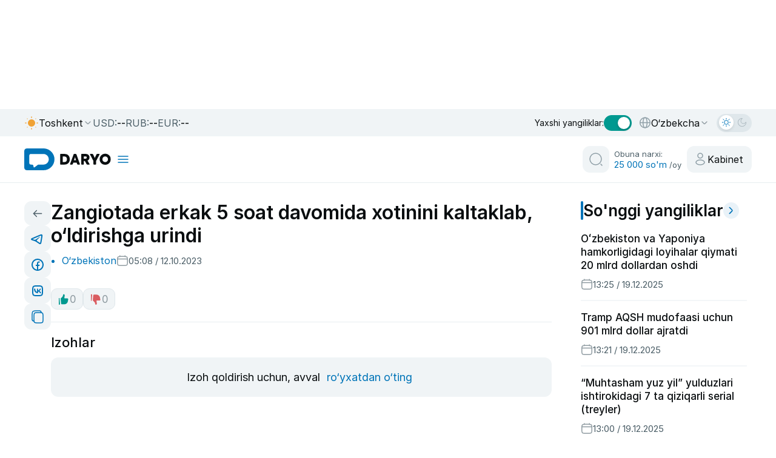

--- FILE ---
content_type: text/css
request_url: https://daryo.uz/_nuxt/NewsArticlePage.BDzsubD6.css
body_size: 54
content:
.embed[data-v-b0ffc144]{margin:1rem 0}


--- FILE ---
content_type: text/css
request_url: https://daryo.uz/_nuxt/read.BS5ksI8f.css
body_size: 450
content:
.yandex-ad-container-content{border-radius:12px;overflow:hidden}.yandex-ad-container-content .yandex-ad-slot{max-height:100%!important;min-height:1px;width:100%}.yandex-ad-container-content .yandex-ad-slot img{height:auto!important;max-height:none!important;min-height:140px}@media only screen and (max-width:997px){.yandex-ad-container-content .yandex-ad-slot img{max-height:250px!important;max-width:none!important;min-height:auto}}


--- FILE ---
content_type: text/css
request_url: https://daryo.uz/_nuxt/ads-bottom.Bv_sTZVd.css
body_size: 332
content:
.yandex-ad-container-bottom{border-radius:12px;margin:40px 0;overflow:hidden}.yandex-ad-container-bottom .yandex-ad-slot{min-height:1px;width:100%}.yandex-ad-container-bottom .yandex-ad-slot a img{max-height:250px!important;max-width:none!important}@media (max-width:997px){.yandex-ad-container-bottom{display:none}}


--- FILE ---
content_type: application/javascript
request_url: https://daryo.uz/_nuxt/C7J6J4OM.js
body_size: 6770
content:
import{d as e,a as t,am as a,u as n,aB as i,s as r,t as l,f as o,o as s,x as c,R as u,i as d,m as p,j as m,y as _,k as v,A as y,F as f,D as g,l as h,z as w,H as x,O as b,B as I,J as S,C as k,G as U,P}from"#entry";import{a as C,S as T}from"./830EtPlA.js";import{N as j,A as D}from"./CBMSRgNB.js";/* empty css        */import"./DFzuqCHA.js";import"./DCQ-jhCw.js";import"./DO27h2MF.js";const N={key:0,class:"news section-pages"},q={class:"section-pages__wrapper_content"},O={class:"news-page-session__grid no-grid"},$={class:"featured-card__image"},M=["src","alt"],F={class:"featured-card__content"},E={class:"featured-card__content__items"},H=["innerHTML"],R={class:"cards__meta-items"},V={class:"news-card__badge p-34"},z={class:"news-page-session__nav"},A="client_device_id_v1",B=P(e({__name:"recomandationInner",props:{listName:{type:String,required:!0},pageType:{type:String,default:"home"},channel:{type:String,default:"www-desktop"},url:{type:String}},setup(e){const{t:P,locale:B}=t(),L=a(),G=n(),J=i("userId",()=>"anonymous"),K=r("auth_user"),W=e,Q=l("");function X(){return"xxxxxxxx-xxxx-4xxx-yxxx-xxxxxxxxxxxx".replace(/[xy]/g,e=>{const t=16*Math.random()|0;return("x"===e?t:3&t|8).toString(16)})}const Y=o(()=>{if(K?.value){const e=K.value;return String("object"==typeof e?e.id??e.user_id??e.uid??e:e)}return function(){try{const e=document.cookie.match(new RegExp("(^|; )"+"auth_user".replace(/([.$?*|{}()[\]\\/+^])/g,"\\$1")+"=([^;]*)"));return e?decodeURIComponent(e[2]):null}catch{return null}}()||String(J.value||"anonymous")}),Z={delay:4e3,disableOnInteraction:!1,waitForTransition:!1,pauseOnMouseEnter:!1},ee=l(null),te=l([]),ae=l(!1),ne=l(!1),ie=l(Math.min(12,12)),re=l(null);function le(){return"undefined"!=typeof crypto&&crypto.randomUUID?crypto.randomUUID():X()}function oe(){return(new Date).toISOString()}async function se(e){if(!e||!e.length)return;const t={locale:B.value,events:e};try{await async function(e){try{return{via:"fetch",res:await $fetch("/api/froomle/events",{method:"POST",body:e})}}catch(t){throw t}}(t)}catch(a){}}s(async()=>{Q.value=function(){try{let e=localStorage.getItem(A);if(!e){e="undefined"!=typeof crypto&&crypto.randomUUID?crypto.randomUUID():X();try{localStorage.setItem(A,e)}catch{}}return e}catch{try{return"undefined"!=typeof crypto&&crypto.randomUUID?crypto.randomUUID():X()}catch{return"no-consent"}}}(),await async function(e){ae.value=!0,ne.value=!1;try{const a=(t=e,{locale:B.value,user_id:Y.value,list_name:W.listName,page_type:W.pageType,channel:W.channel,list_size:t,device_id:Q.value||"unknown-device",context_item:W.url||G.fullPath,context_item_type:"article"}),n=await $fetch("/api/froomle/recommendations",{method:"POST",body:a});ee.value=n;const i=n?.lists?.[0]?.items||[];te.value=function(e){return(e||[]).map(e=>({item_id:e.item_id??e.id??e.itemId,id:e.id??e.item_id??e.itemId,uri:e.uri??e.url??e.link,images:e.images??(e.image?[e.image]:[]),title:e.title??e.name??"",item_type:e.item_type??"article",date:e.date??e.published_at??null,raw:e}))}(i),ie.value=e,await U();try{re.value?.update&&re.value.update(),re.value?.loopFix&&re.value.loopFix(),re.value?.autoplay?.start&&re.value.autoplay.start()}catch{}}catch(a){ne.value=!0}finally{ae.value=!1}var t}(ie.value),se([{event_type:"page_visit",page_type:"home",channel:W.channel,device_id:Q.value||"no-consent",user_id:Y.value,page_url:window.location.href,referrer:document.referrer||null,timestamp:oe()}])});const ce=o(()=>te.value||[]);function ue(e){if(re.value&&re.value.off&&de)try{re.value.off("slideChange",de)}catch{}re.value=e,re.value&&re.value.on&&re.value.on("slideChange",de);try{re.value?.autoplay?.start&&re.value.autoplay.start()}catch{}}function de(){}function pe(){re.value?.slidePrev&&re.value.slidePrev()}function me(){re.value?.slideNext&&re.value.slideNext()}c(ee,async e=>{if(!e)return;const t=e?.lists?.[0]?.items||[];if(!t.length)return;const a=e?.request_id??le();se(t.map((t,n)=>({event_type:"impression",page_type:W.pageType??"article_detail",list_name:W.listName,action_item:t.item_id??t.id,action_item_type:t.item_type??"article",position:n+1,request_id:a,user_group:e?.user_group,channel:W.channel,device_id:Q.value||"no-consent",user_id:Y.value,timestamp:oe(),page_url:window.location.href})))},{immediate:!1});const _e=L.afterEach((e,t)=>{se([{event_type:"page_visit",page_type:"home",channel:W.channel,device_id:Q.value||"no-consent",user_id:Y.value,page_url:window.location.href,referrer:document.referrer||null,timestamp:oe()}]);const a=e.params?.id??e.query?.id??W.url??(window.location.pathname||window.location.href),n=a?String(a):"unknown";se([{event_type:"detail_pageview",page_type:"article_detail",channel:W.channel,device_id:Q.value||"no-consent",user_id:Y.value,action_item:n,action_item_type:"article",page_url:window.location.href,referrer:document.referrer||null,timestamp:oe()}])});return u(()=>{if("function"==typeof _e&&_e(),re.value&&re.value.off&&de)try{re.value.off("slideChange",de)}catch{}}),(e,t)=>{const a=x;return ce.value.length?(m(),d("section",N,[_("div",q,[_("div",O,[v(w(T),{modules:[w(j),w(D)],"slides-per-view":3,"space-between":12,loop:!0,autoplay:Z,breakpoints:{0:{slidesPerView:1},600:{slidesPerView:2},1024:{slidesPerView:3}},onSwiper:ue,class:"my-swiper"},{default:y(()=>[(m(!0),d(f,null,g(ce.value,(e,t)=>(m(),h(w(C),{key:`${e.id}-${t}`},{default:y(()=>[v(a,{to:e.uri,class:"featured-card","aria-label":e.title,onClick:b(()=>async function(e,t){const a=ee.value,n={event_type:"click_on_recommendation",page_type:W.pageType??"article_detail",list_name:W.listName,action_item:e.item_id??e.id,action_item_type:e.item_type??"article",position:"number"==typeof t?t+1:void 0,request_id:a?.request_id??le(),user_group:a?.user_group,channel:W.channel,device_id:Q.value||"no-consent",user_id:Y.value,timestamp:oe(),page_url:window.location.href,target_url:e.uri??e.uri??null},i=e.uri??e.uri??null;try{await se([{...n}])}catch(r){}try{i&&String(i).startsWith("http")?window.location.assign(i):i&&await L.push(i)}catch(l){try{i&&window.location.assign(i)}catch(o){}}}(e,t),["prevent"])},{default:y(()=>[_("div",$,[_("img",{class:"slider__image",src:e?.images?.[0],alt:e.title},null,8,M)]),_("div",F,[_("div",E,[_("h2",{class:"featured-card__title",innerHTML:e.title},null,8,H)]),_("div",R,[_("span",V,[v(S,{name:"daryo-i"}),I(k(w(P)(e.item_type)),1)])])])]),_:2},1032,["to","aria-label","onClick"])]),_:2},1024))),128))]),_:1},8,["modules"]),_("div",z,[_("button",{type:"button",class:"nav-prev rounded",onClick:pe,"aria-label":"Previous"},[v(S,{name:"angle-left-white"})]),_("button",{type:"button",class:"nav-next rounded",onClick:me,"aria-label":"Next"},[v(S,{name:"angle-right-white"})])])])])])):p("",!0)}}}),[["__scopeId","data-v-21d84244"]]);export{B as default};


--- FILE ---
content_type: application/javascript
request_url: https://daryo.uz/_nuxt/BTKYHBZ0.js
body_size: 87
content:
import{a5 as r}from"#entry";const o=r("/preloader.svg");export{o as _};


--- FILE ---
content_type: application/javascript
request_url: https://daryo.uz/_nuxt/C6hxLjiu.js
body_size: 2060
content:
import{d as t,t as e,f as n,o as a,l as s,k as o,A as i,ao as c,ar as d,j as r,i as l,m as u,y as g,C as y,B as _,H as f,E as p,P as m}from"#entry";import"./DFzuqCHA.js";const b={key:0,id:"consentModal",class:"consent-modal",role:"dialog","aria-labelledby":"consent-title","aria-describedby":"consent-desc"},v={class:"consent-text-section"},k={id:"consent-title",class:"consent-title"},w={id:"consent-desc",class:"consent-text"},x={style:{color:"darkblue"}},S={class:"consent-buttons"},$="ga_consent",h=m(t({__name:"coockie",setup(t){const m=e(!1),h=n(()=>"undefined"!=typeof window&&window.innerWidth<380),j={ad_storage:"granted",analytics_storage:"granted",personalization_storage:"granted",functionality_storage:"granted",security_storage:"granted"},I={ad_storage:"denied",analytics_storage:"denied",personalization_storage:"denied",functionality_storage:"denied",security_storage:"denied"};function C(t){const e=window?.gtag;e&&e("consent","update","denied"===t?I:t)}function z(t){try{"denied"===t?localStorage.setItem($,"denied"):localStorage.setItem($,JSON.stringify(t))}catch{}}function A(){z(j),C(j),N()}function J(){z("denied"),C("denied"),N()}function N(){m.value=!1}return a(()=>{const t=localStorage.getItem($);if(t)try{return void C("denied"===t?"denied":JSON.parse(t))}catch{}requestAnimationFrame(()=>m.value=!0)}),(t,e)=>{const n=f;return r(),s(d,{to:"body"},[o(c,{name:"slide-from-bottom"},{default:i(()=>[m.value?(r(),l("div",b,[g("div",{class:p(["consent-modal-content",{"is-compact":h.value}])},[g("div",v,[g("h1",k,y(t.$t("privacy_title"))+" 🛡",1),g("p",w,[_(y(t.$t("privacy_text"))+" ",1),g("span",x,[o(n,{to:"/maxfiylik-siyosati",target:"_blank"},{default:i(()=>[_(y(t.$t("privacy_policy")),1)]),_:1})])])]),g("div",S,[g("button",{id:"accept-consent",class:"consent-btn accept-btn",onClick:A},"✅ "+y(t.$t("accept")),1),g("button",{id:"reject-consent",class:"consent-btn reject-btn",onClick:J},"⚙️ "+y(t.$t("settings_c")),1)])],2)])):u("",!0)]),_:1})])}}}),[["__scopeId","data-v-9fbfe051"]]);export{h as default};


--- FILE ---
content_type: application/javascript
request_url: https://daryo.uz/_nuxt/da9FiT-T.js
body_size: 291
content:
import{_ as s}from"./BTKYHBZ0.js";import{P as r,i as a,j as t,y as n}from"#entry";import"./DFzuqCHA.js";const o={class:"g-loading"},i=r({},[["render",function(r,i){return t(),a("div",o,[...i[0]||(i[0]=[n("span",null,[n("img",{src:s,alt:""})],-1)])])}]]);export{i as default};


--- FILE ---
content_type: application/javascript
request_url: https://daryo.uz/_nuxt/CxrCgJGl.js
body_size: 1629
content:
import{d as e,T as o,a,t as l,f as t,x as i,i as r,j as s,y as n,F as u,D as m,E as c,k as v,J as d,C as f,W as y,$ as p}from"#entry";const _={class:"footer-mobile-main"},O={class:"container"},$={class:"footer-mobile-main__wrapper"},h=["onClick"],K=e({__name:"mobile",setup(e){const K=o(),{locale:b}=a(),g=y(),k=p(),x=l(null),C=[{id:1,titleKey:"footer.home",icon:"home-m",route:"/"},{id:2,titleKey:"footer.recommend",icon:"recommend",route:"recommend",isOverlay:!0},{id:3,titleKey:"footer.menu",icon:"menu",route:"open-menu",isOverlay:!0},{id:4,titleKey:"footer.videos",icon:"video",route:"video"},{id:5,titleKey:"footer.radio",icon:"fm",route:"fm"}],E=["ru","en"],F=e=>"/"===e?"/":`/${e}`,w=t(()=>E.includes(b.value)?`/${b.value}`:""),M=(e,o)=>{const a=(e=>e.replace(/^\/(ru|en)(?=\/|$)/,""))(o)||"/",l=F(e.route);return"/"===l?"/"===a:a.startsWith(l)},W=()=>{const e=g.path;for(const o of C)if(M(o,e))return void(x.value=o.id);x.value=1};return W(),i(()=>g.path,()=>{C.some(e=>e.isOverlay&&x.value===e.id)||W()}),(e,o)=>(s(),r("footer",_,[n("div",O,[n("div",$,[(s(),r(u,null,m(C,(o,a)=>n("div",{key:a,class:c(["footer-mobile-main__wrapper__items",{active:x.value===o.id}]),onClick:e=>(e=>{if(x.value=e.id,e.isOverlay)return void("open-menu"===e.route?(K.openExclusiveOverlay("mmMenu"),K.toggleOverlayFalse()):"recommend"===e.route&&(K.openExclusiveOverlay("recommend"),K.toggleOverlayFalse()));const o=F(e.route),a=""===w.value?o:"/"===o?w.value||"/":`${w.value}${o}`;k.push(a),K.closeAllModals()})(o)},[v(d,{name:o.icon},null,8,["name"]),n("p",null,f(e.$t(o.titleKey)),1)],10,h)),64))])])]))}});export{K as _};


--- FILE ---
content_type: application/javascript
request_url: https://daryo.uz/_nuxt/N0B8rI9I.js
body_size: 973
content:
import"#entry";const A=""+new URL("google.D67qcMW0.png",import.meta.url).href,a="[data-uri]",e=""+new URL("apple.DQN0i6Fv.png",import.meta.url).href;export{A as _,a,e as b};


--- FILE ---
content_type: application/javascript
request_url: https://daryo.uz/_nuxt/Dy2PnMv0.js
body_size: 504
content:
import{N as s}from"./CGfBiUY-.js";import{d as t,l as r,j as o}from"#entry";import"./da9FiT-T.js";import"./BTKYHBZ0.js";import"./DFzuqCHA.js";import"./jcVWDQZE.js";import"./wGC3u3cr.js";import"./DocYMOPg.js";import"./t_77KIyv.js";import"./830EtPlA.js";import"./DCQ-jhCw.js";import"./DO27h2MF.js";import"./CBMSRgNB.js";import"./Dw_Ok0QR.js";const i=t({__name:"[alias]",setup:t=>(t,i)=>(o(),r(s,{"slug-param":"alias","enable-twitter":!0,"category-link-mode":"link"}))});export{i as default};


--- FILE ---
content_type: application/javascript
request_url: https://daryo.uz/_nuxt/CDCkA796.js
body_size: 4482
content:
import{d as a,q as e,T as l,a0 as o,r as s,a as i,t,l as n,j as r,k as d,A as u,i as p,m as c,z as g,y as h,J as v,C as w,O as m,U as y,a2 as b,aw as k,H as f,B as _,ao as M,ar as z,M as x,G as A}from"#entry";import{_ as C,a as T,b as V}from"./N0B8rI9I.js";import"./DFzuqCHA.js";const j={key:0,class:"login-container"},S={class:"login-container__wrapper"},B=["placeholder"],H={class:"password-field"},O=["type","placeholder"],P=["aria-pressed","aria-label","title"],U={key:0,viewBox:"0 0 24 24",class:"icon-eye",fill:"none",stroke:"currentColor","stroke-width":"1.8","stroke-linecap":"round","stroke-linejoin":"round","aria-hidden":"true"},q={key:1,viewBox:"0 0 24 24",class:"icon-eye-off",fill:"none",stroke:"currentColor","stroke-width":"1.8","stroke-linecap":"round","stroke-linejoin":"round","aria-hidden":"true"},D={key:0,class:"error-message"},G=["disabled"],I={key:0},J={key:1,class:"loading-spinner"},L={class:"divider"},Z={class:"login-with"},$={class:"login-with__button","aria-label":"login with apple"},E={key:0,src:T,alt:"Apple",width:"20",height:"20",loading:"lazy"},F={key:1,src:V,alt:"Apple",width:"20",height:"20",loading:"lazy"},K=a({__name:"login",setup(a){const T=e(),V=l(),K=o(),N=s(),{t:Q,locale:R}=i(),W=t({email:"",password:""}),X=t(!1),Y=t(""),aa=async()=>{if(W.value.email&&W.value.password){X.value=!0,Y.value="";try{const a={email:W.value.email,password:W.value.password},e=await $fetch("https://data.daryo.uz/api/v1/auth",{method:"POST",body:a});e&&(K.setAuthData(e.data.token,e.data.user),la(),x("/cabinet"),W.value={email:"",password:""},await A(()=>{T.success("Tizimga muvaffaqiyatli kirdingiz")}))}catch(a){T.error("Login yoki parol noto‘g‘ri")}finally{X.value=!1}}else Y.value="Iltimos, email va parolni kiriting"},ea=()=>{V.toggleVisibility("login"),setTimeout(()=>{V.toggleVisibility("register")},300)},la=()=>{V.toggleVisibility("login")},oa=async()=>{window.location.href="https://data.daryo.uz/api/v1/auth/google/login"},sa=t(!1),ia=()=>{sa.value=!sa.value},ta=()=>{sa.value=!0},na=()=>{sa.value=!1};return(a,e)=>{const l=f;return r(),n(z,{to:"body"},[d(M,{name:"login-transition"},{default:u(()=>[g(V).visibility.login?(r(),p("div",j,[h("div",S,[d(v,{class:"close-button",name:"close",onClick:e[0]||(e[0]=a=>{g(V).toggleVisibility("login"),g(V).visibilityOverlay=!1})}),h("h2",null,w(g(Q)("login")),1),h("form",{onSubmit:m(aa,["prevent"])},[y(h("input",{"onUpdate:modelValue":e[1]||(e[1]=a=>g(W).email=a),type:"text",class:"form-control",placeholder:g(Q)("email_or_phone"),autocomplete:"username",maxlength:"50"},null,8,B),[[b,g(W).email]]),h("div",H,[y(h("input",{"onUpdate:modelValue":e[2]||(e[2]=a=>g(W).password=a),type:g(sa)?"text":"password",class:"form-control password",placeholder:g(Q)("password"),autocomplete:"current-password"},null,8,O),[[k,g(W).password]]),h("button",{type:"button",class:"password-toggle","aria-pressed":g(sa),"aria-label":g(sa)?"Hide password":"Show password",title:g(sa)?"Hide password":"Show password",onClick:ia,onMousedown:m(ta,["prevent"]),onMouseup:m(na,["prevent"]),onMouseleave:na,onTouchstartPassive:m(ta,["prevent"]),onTouchendPassive:m(na,["prevent"])},[g(sa)?(r(),p("svg",q,[...e[4]||(e[4]=[h("path",{d:"M17.94 17.94A10.94 10.94 0 0 1 12 19c-7 0-11-7-11-7a21.77 21.77 0 0 1 5.06-5.94M9.9 4.24A10.94 10.94 0 0 1 12 5c7 0 11 7 11 7a21.77 21.77 0 0 1-3.62 4.18"},null,-1),h("path",{d:"M14.12 14.12A3 3 0 1 1 9.88 9.88"},null,-1),h("path",{d:"M1 1l22 22"},null,-1)])])):(r(),p("svg",U,[...e[3]||(e[3]=[h("path",{d:"M1 12s4-7 11-7 11 7 11 7-4 7-11 7-11-7-11-7Z"},null,-1),h("circle",{cx:"12",cy:"12",r:"3.5"},null,-1)])]))],40,P)]),g(Y)?(r(),p("div",D,w(g(Y)),1)):c("",!0),d(l,{to:"",class:"forget-password","aria-label":"homepage link"},{default:u(()=>[_(w(g(Q)("forgot_password")),1)]),_:1}),h("button",{type:"submit",class:"auth-button-login",disabled:g(X),"aria-label":"auth submit"},[g(X)?(r(),p("span",J)):(r(),p("span",I,w(g(Q)("enter")),1))],8,G)],32),h("button",{class:"auth-button-register",onClick:ea,"aria-label":"auth register"},w(g(Q)("sign_up")),1),h("p",L,w(g(Q)("or_via_following")),1),h("div",Z,[h("button",{class:"login-with__button",type:"button",onClick:oa,"aria-label":"login with google"},[e[5]||(e[5]=h("img",{src:C,alt:"Google",width:"20",height:"20",loading:"lazy"},null,-1)),_(" "+w(g(Q)("via_google")),1)]),h("button",$,[g(N).isDarkMode?(r(),p("img",E)):(r(),p("img",F)),_(" "+w(g(Q)("via_apple")),1)])])])])):c("",!0)]),_:1})])}}});export{K as default};


--- FILE ---
content_type: application/javascript
request_url: https://daryo.uz/_nuxt/PRBKYPFC.js
body_size: 473526
content:
const __vite__mapDeps=(i,m=__vite__mapDeps,d=(m.f||(m.f=["./D2r05yX9.js","./DFzuqCHA.js","./BmRkPVdb.js","./jcVWDQZE.js","./getPremium.Blc9XG7-.css","./wGC3u3cr.js","./read.BS5ksI8f.css","./830EtPlA.js","./DCQ-jhCw.js","./DO27h2MF.js","./CBMSRgNB.js","./Dw_Ok0QR.js","./Dn63sRuP.js","./Du4XVtE3.js","./loadMore.BlTy8FtG.css","./Bchz9PX1.js","./index.RGTBfpOK.css","./BWVkS01e.js","./da9FiT-T.js","./BTKYHBZ0.js","./Loader.DoDlbaUB.css","./Cb_SMojV.js","./ProgressiveVisibleImg.CWSMW8gu.css","./B0D_KmWy.js","./Bo8f7uMC.js","./DwCjOxA8.js","./index.DdjPhEY9.css","./Diu1-aVN.js","./DkUqJH_h.js","./BoY8Rrkt.js","./DgSfY3RJ.js","./VmUcwdk4.js","./YandexAd.BCKOz9KX.css","./BAP05dP9.js","./DdXHDQnW.js","./DAKormY4.js","./index.BBFElLNE.css","./CktxE6dl.js","./DocYMOPg.js","./ads-bottom.Bv_sTZVd.css","./t_77KIyv.js","./ads-bottom-mobile.iNN_DMXP.css","./_alias_.C92286ty.css","./BT29yxNh.js","./BMdAvhtB.js","./index.BTIfsb7D.css","./navigation.4ZiJgBUd.css","./pagination.DioOUj-L.css","./Dg09XVDA.js","./iWisvOHP.js","./Bzcju273.js","./PageTitle.D2_6aaWw.css","./DIZgKQ_e.js","./CwA5mRfa.js","./C2Tg7Z3j.js","./CKnBZDO_.js","./DsfuYDjl.js","./CYNmYfER.js","./CmEHl1T_.js","./CGU8qwh5.js","./BLXZZuYC.js","./PageTable.Dmnxe6qX.css","./B4eC2r0n.js","./DA1o-a9R.js","./D2-v45lZ.js","./BrJwARNi.js","./CGfBiUY-.js","./NewsArticlePage.BDzsubD6.css","./Dy2PnMv0.js","./kgiVLxEU.js","./AxMX9yps.js","./C-J5eChv.js","./BottomYandexAd.CuClqEAS.css","./DgaSWnMQ.js","./Loading.Dcn9i3RY.css","./ykk-Y7K5.js","./MobileMenu.DBzSzudx.css","./BDpt9jt7.js","./ToastNotification.DjpfOBbw.css","./zLFRhaqi.js","./C6hxLjiu.js","./coockie.DMgl56PH.css","./Bf9qTKP6.js","./fullMenu.65Nk1DDp.css","./DhzbNwwM.js","./BIp6uCuW.js","./recommend-mobile.d8CTo7PI.css","./B7QG7_dI.js","./-zsmbIer.js","./DDxbxgQK.js","./CxrCgJGl.js","./BEUqpPuO.js","./B1rr78NO.js","./AGCMGS3y.js","./DXY6FbCu.js","./CCpjB2_k.js","./EgHJUZTD.js","./ClzmoeHK.js","./CQIw2IhU.js","./4GNrr5Dt.js","./CpTQKzkL.js","./Dy5JcYpu.js","./De8rfvmH.js","./CerhjBpZ.js","./xvi3XaE7.js","./EmXra-wJ.js","./_aWolLA2.js","./DXvk-YjN.js","./Zb32Q56Y.js","./CtSnGquD.js","./BcrR5IWo.js","./CAtPQ9_P.js","./CChIIfFN.js","./Cio5zh7j.js","./BRyuEB9p.js","./BMwlnCV9.js","./D4bHYtqG.js","./zjcMQ85l.js","./rWQxEsKv.js","./LQ1SThpN.js","./CnoNepQH.js","./BRzXXVSo.js","./Po6y0M2t.js","./BWjSn6Zz.js","./MjL-z8JC.js","./CMBKNht8.js","./WO606k5K.js","./BmMgB3Z3.js","./BLleU-hs.js","./CNoqYMt8.js","./BLDTrb13.js","./Q2E1yk-o.js","./BGisZ4ms.js","./3TUOF3D1.js","./BLldtX5x.js","./0HQ8lSOt.js","./CgKjZZ-b.js","./CeMzEWA7.js","./CG0HaAcJ.js","./CCs0xAed.js","./CLznj_S0.js","./B65Eifye.js","./CI-LLxMJ.js","./BmfW-6zy.js","./DhC5AAUX.js","./BE_QFBxQ.js","./zYjUvCgt.js","./KmQPLI97.js","./DAKdWELS.js","./CR5Te-GF.js","./CcKhKLHh.js","./DnBdPy7X.js","./BKFcNvV3.js","./BxuZyoQ8.js","./BNavQB73.js","./Dh24Zy-s.js","./DC8fb-wN.js","./CA7RDF6r.js","./CTjzFrps.js","./D0GNTf6v.js","./DeC0EHLJ.js","./D9Py3R7A.js","./Dp2WGwRw.js","./C6GAkqRK.js","./DokPwd6g.js","./BPv-OzQI.js","./pRW_lCi5.js","./DDSaUfC1.js","./BmLBTp1x.js","./DNhq5CvB.js","./C2mScfCg.js","./BQcWo5qX.js","./DgXRJzgg.js","./NpAx_Odp.js","./CBuycu7O.js","./BgTkhKBi.js","./BpsXWDcn.js","./CZ5trOTh.js","./D9nUDy4G.js","./D37hwGiv.js","./D4bjDiJZ.js","./knQ6J8Aw.js","./D8LHwlD_.js","./MyQlHeR3.js","./CG3KHFYk.js","./A0ptuZ_g.js","./DPg0bd03.js","./Db49d9em.js","./BuIDRKYO.js","./5H6QKO47.js","./RTUrMkHn.js","./D_JvMrJQ.js","./CJnh3lk7.js","./Ciw8JvGi.js","./BM7Fzydu.js","./Bwlct2yW.js","./ii2nvIbP.js","./INLpvCid.js","./C7jZFiX6.js","./CEz8hEPw.js","./LFVV0dzU.js","./BR3LR5LX.js","./FHL3uTs2.js","./Czb5e-F-.js","./DfwvMDQd.js","./DHz78zSH.js","./lFLLTAQ3.js","./CDCkA796.js","./N0B8rI9I.js","./login.CeKMLpzj.css","./BG1N8iR4.js","./CkWaRc6U.js","./addCart.Vj_Z_4UX.css"])))=>i.map(i=>d[i]);
import{r as e,_ as t,C as n,a as r,E as o,o as a,F as s,d as i,g as l,v as c,i as u,b as d,c as p,e as f,f as h,h as m,j as _,k as g,l as v,m as y,p as b,u as w,n as k,q as E,s as C,S as T,t as I,w as S,x as P,y as L,L as A,z as O,A as R,B as x,D}from"./DFzuqCHA.js";function j(e){const t=Object.create(null);for(const n of e.split(","))t[n]=1;return e=>e in t}!function(){const e=document.createElement("link").relList;if(!(e&&e.supports&&e.supports("modulepreload"))){for(const e of document.querySelectorAll('link[rel="modulepreload"]'))t(e);new MutationObserver(e=>{for(const n of e)if("childList"===n.type)for(const e of n.addedNodes)"LINK"===e.tagName&&"modulepreload"===e.rel&&t(e)}).observe(document,{childList:!0,subtree:!0})}function t(e){if(e.ep)return;e.ep=!0;const t=function(e){const t={};return e.integrity&&(t.integrity=e.integrity),e.referrerPolicy&&(t.referrerPolicy=e.referrerPolicy),"use-credentials"===e.crossOrigin?t.credentials="include":"anonymous"===e.crossOrigin?t.credentials="omit":t.credentials="same-origin",t}(e);fetch(e.href,t)}}();const M={},N=[],$=()=>{},V=()=>!1,U=e=>111===e.charCodeAt(0)&&110===e.charCodeAt(1)&&(e.charCodeAt(2)>122||e.charCodeAt(2)<97),F=e=>e.startsWith("onUpdate:"),z=Object.assign,H=(e,t)=>{const n=e.indexOf(t);n>-1&&e.splice(n,1)},B=Object.prototype.hasOwnProperty,W=(e,t)=>B.call(e,t),q=Array.isArray,K=e=>"[object Map]"===ne(e),G=e=>"[object Set]"===ne(e),J=e=>"[object Date]"===ne(e),Z=e=>"function"==typeof e,Y=e=>"string"==typeof e,X=e=>"symbol"==typeof e,Q=e=>null!==e&&"object"==typeof e,ee=e=>(Q(e)||Z(e))&&Z(e.then)&&Z(e.catch),te=Object.prototype.toString,ne=e=>te.call(e),re=e=>"[object Object]"===ne(e),oe=e=>Y(e)&&"NaN"!==e&&"-"!==e[0]&&""+parseInt(e,10)===e,ae=j(",key,ref,ref_for,ref_key,onVnodeBeforeMount,onVnodeMounted,onVnodeBeforeUpdate,onVnodeUpdated,onVnodeBeforeUnmount,onVnodeUnmounted"),se=e=>{const t=Object.create(null);return n=>t[n]||(t[n]=e(n))},ie=/-\w/g,le=se(e=>e.replace(ie,e=>e.slice(1).toUpperCase())),ce=/\B([A-Z])/g,ue=se(e=>e.replace(ce,"-$1").toLowerCase()),de=se(e=>e.charAt(0).toUpperCase()+e.slice(1)),pe=se(e=>e?`on${de(e)}`:""),fe=(e,t)=>!Object.is(e,t),he=(e,...t)=>{for(let n=0;n<e.length;n++)e[n](...t)},me=(e,t,n,r=!1)=>{Object.defineProperty(e,t,{configurable:!0,enumerable:!1,writable:r,value:n})},_e=e=>{const t=parseFloat(e);return isNaN(t)?e:t},ge=e=>{const t=Y(e)?Number(e):NaN;return isNaN(t)?e:t};let ve;const ye=()=>ve||(ve="undefined"!=typeof globalThis?globalThis:"undefined"!=typeof self?self:"undefined"!=typeof window?window:"undefined"!=typeof global?global:{});function be(e){if(q(e)){const t={};for(let n=0;n<e.length;n++){const r=e[n],o=Y(r)?Ce(r):be(r);if(o)for(const e in o)t[e]=o[e]}return t}if(Y(e)||Q(e))return e}const we=/;(?![^(]*\))/g,ke=/:([^]+)/,Ee=/\/\*[^]*?\*\//g;function Ce(e){const t={};return e.replace(Ee,"").split(we).forEach(e=>{if(e){const n=e.split(ke);n.length>1&&(t[n[0].trim()]=n[1].trim())}}),t}function Te(e){let t="";if(Y(e))t=e;else if(q(e))for(let n=0;n<e.length;n++){const r=Te(e[n]);r&&(t+=r+" ")}else if(Q(e))for(const n in e)e[n]&&(t+=n+" ");return t.trim()}const Ie=j("itemscope,allowfullscreen,formnovalidate,ismap,nomodule,novalidate,readonly");function Se(e){return!!e||""===e}function Pe(e,t){if(e===t)return!0;let n=J(e),r=J(t);if(n||r)return!(!n||!r)&&e.getTime()===t.getTime();if(n=X(e),r=X(t),n||r)return e===t;if(n=q(e),r=q(t),n||r)return!(!n||!r)&&function(e,t){if(e.length!==t.length)return!1;let n=!0;for(let r=0;n&&r<e.length;r++)n=Pe(e[r],t[r]);return n}(e,t);if(n=Q(e),r=Q(t),n||r){if(!n||!r)return!1;if(Object.keys(e).length!==Object.keys(t).length)return!1;for(const n in e){const r=e.hasOwnProperty(n),o=t.hasOwnProperty(n);if(r&&!o||!r&&o||!Pe(e[n],t[n]))return!1}}return String(e)===String(t)}function Le(e,t){return e.findIndex(e=>Pe(e,t))}const Ae=e=>!(!e||!0!==e.__v_isRef),Oe=e=>Y(e)?e:null==e?"":q(e)||Q(e)&&(e.toString===te||!Z(e.toString))?Ae(e)?Oe(e.value):JSON.stringify(e,Re,2):String(e),Re=(e,t)=>Ae(t)?Re(e,t.value):K(t)?{[`Map(${t.size})`]:[...t.entries()].reduce((e,[t,n],r)=>(e[xe(t,r)+" =>"]=n,e),{})}:G(t)?{[`Set(${t.size})`]:[...t.values()].map(e=>xe(e))}:X(t)?xe(t):!Q(t)||q(t)||re(t)?t:String(t),xe=(e,t="")=>{var n;return X(e)?`Symbol(${null!=(n=e.description)?n:t})`:e};let De,je;class Me{constructor(e=!1){this.detached=e,this._active=!0,this._on=0,this.effects=[],this.cleanups=[],this._isPaused=!1,this.parent=De,!e&&De&&(this.index=(De.scopes||(De.scopes=[])).push(this)-1)}get active(){return this._active}pause(){if(this._active){let e,t;if(this._isPaused=!0,this.scopes)for(e=0,t=this.scopes.length;e<t;e++)this.scopes[e].pause();for(e=0,t=this.effects.length;e<t;e++)this.effects[e].pause()}}resume(){if(this._active&&this._isPaused){let e,t;if(this._isPaused=!1,this.scopes)for(e=0,t=this.scopes.length;e<t;e++)this.scopes[e].resume();for(e=0,t=this.effects.length;e<t;e++)this.effects[e].resume()}}run(e){if(this._active){const t=De;try{return De=this,e()}finally{De=t}}}on(){1===++this._on&&(this.prevScope=De,De=this)}off(){this._on>0&&0===--this._on&&(De=this.prevScope,this.prevScope=void 0)}stop(e){if(this._active){let t,n;for(this._active=!1,t=0,n=this.effects.length;t<n;t++)this.effects[t].stop();for(this.effects.length=0,t=0,n=this.cleanups.length;t<n;t++)this.cleanups[t]();if(this.cleanups.length=0,this.scopes){for(t=0,n=this.scopes.length;t<n;t++)this.scopes[t].stop(!0);this.scopes.length=0}if(!this.detached&&this.parent&&!e){const e=this.parent.scopes.pop();e&&e!==this&&(this.parent.scopes[this.index]=e,e.index=this.index)}this.parent=void 0}}}function Ne(e){return new Me(e)}function $e(){return De}function Ve(e,t=!1){De&&De.cleanups.push(e)}const Ue=new WeakSet;class Fe{constructor(e){this.fn=e,this.deps=void 0,this.depsTail=void 0,this.flags=5,this.next=void 0,this.cleanup=void 0,this.scheduler=void 0,De&&De.active&&De.effects.push(this)}pause(){this.flags|=64}resume(){64&this.flags&&(this.flags&=-65,Ue.has(this)&&(Ue.delete(this),this.trigger()))}notify(){2&this.flags&&!(32&this.flags)||8&this.flags||We(this)}run(){if(!(1&this.flags))return this.fn();this.flags|=2,ot(this),Ge(this);const e=je,t=et;je=this,et=!0;try{return this.fn()}finally{Je(this),je=e,et=t,this.flags&=-3}}stop(){if(1&this.flags){for(let e=this.deps;e;e=e.nextDep)Xe(e);this.deps=this.depsTail=void 0,ot(this),this.onStop&&this.onStop(),this.flags&=-2}}trigger(){64&this.flags?Ue.add(this):this.scheduler?this.scheduler():this.runIfDirty()}runIfDirty(){Ze(this)&&this.run()}get dirty(){return Ze(this)}}let ze,He,Be=0;function We(e,t=!1){if(e.flags|=8,t)return e.next=He,void(He=e);e.next=ze,ze=e}function qe(){Be++}function Ke(){if(--Be>0)return;if(He){let e=He;for(He=void 0;e;){const t=e.next;e.next=void 0,e.flags&=-9,e=t}}let e;for(;ze;){let n=ze;for(ze=void 0;n;){const r=n.next;if(n.next=void 0,n.flags&=-9,1&n.flags)try{n.trigger()}catch(t){e||(e=t)}n=r}}if(e)throw e}function Ge(e){for(let t=e.deps;t;t=t.nextDep)t.version=-1,t.prevActiveLink=t.dep.activeLink,t.dep.activeLink=t}function Je(e){let t,n=e.depsTail,r=n;for(;r;){const e=r.prevDep;-1===r.version?(r===n&&(n=e),Xe(r),Qe(r)):t=r,r.dep.activeLink=r.prevActiveLink,r.prevActiveLink=void 0,r=e}e.deps=t,e.depsTail=n}function Ze(e){for(let t=e.deps;t;t=t.nextDep)if(t.dep.version!==t.version||t.dep.computed&&(Ye(t.dep.computed)||t.dep.version!==t.version))return!0;return!!e._dirty}function Ye(e){if(4&e.flags&&!(16&e.flags))return;if(e.flags&=-17,e.globalVersion===at)return;if(e.globalVersion=at,!e.isSSR&&128&e.flags&&(!e.deps&&!e._dirty||!Ze(e)))return;e.flags|=2;const t=e.dep,n=je,r=et;je=e,et=!0;try{Ge(e);const n=e.fn(e._value);(0===t.version||fe(n,e._value))&&(e.flags|=128,e._value=n,t.version++)}catch(o){throw t.version++,o}finally{je=n,et=r,Je(e),e.flags&=-3}}function Xe(e,t=!1){const{dep:n,prevSub:r,nextSub:o}=e;if(r&&(r.nextSub=o,e.prevSub=void 0),o&&(o.prevSub=r,e.nextSub=void 0),n.subs===e&&(n.subs=r,!r&&n.computed)){n.computed.flags&=-5;for(let e=n.computed.deps;e;e=e.nextDep)Xe(e,!0)}t||--n.sc||!n.map||n.map.delete(n.key)}function Qe(e){const{prevDep:t,nextDep:n}=e;t&&(t.nextDep=n,e.prevDep=void 0),n&&(n.prevDep=t,e.nextDep=void 0)}let et=!0;const tt=[];function nt(){tt.push(et),et=!1}function rt(){const e=tt.pop();et=void 0===e||e}function ot(e){const{cleanup:t}=e;if(e.cleanup=void 0,t){const e=je;je=void 0;try{t()}finally{je=e}}}let at=0;class st{constructor(e,t){this.sub=e,this.dep=t,this.version=t.version,this.nextDep=this.prevDep=this.nextSub=this.prevSub=this.prevActiveLink=void 0}}class it{constructor(e){this.computed=e,this.version=0,this.activeLink=void 0,this.subs=void 0,this.map=void 0,this.key=void 0,this.sc=0,this.__v_skip=!0}track(e){if(!je||!et||je===this.computed)return;let t=this.activeLink;if(void 0===t||t.sub!==je)t=this.activeLink=new st(je,this),je.deps?(t.prevDep=je.depsTail,je.depsTail.nextDep=t,je.depsTail=t):je.deps=je.depsTail=t,lt(t);else if(-1===t.version&&(t.version=this.version,t.nextDep)){const e=t.nextDep;e.prevDep=t.prevDep,t.prevDep&&(t.prevDep.nextDep=e),t.prevDep=je.depsTail,t.nextDep=void 0,je.depsTail.nextDep=t,je.depsTail=t,je.deps===t&&(je.deps=e)}return t}trigger(e){this.version++,at++,this.notify(e)}notify(e){qe();try{for(let e=this.subs;e;e=e.prevSub)e.sub.notify()&&e.sub.dep.notify()}finally{Ke()}}}function lt(e){if(e.dep.sc++,4&e.sub.flags){const t=e.dep.computed;if(t&&!e.dep.subs){t.flags|=20;for(let e=t.deps;e;e=e.nextDep)lt(e)}const n=e.dep.subs;n!==e&&(e.prevSub=n,n&&(n.nextSub=e)),e.dep.subs=e}}const ct=new WeakMap,ut=Symbol(""),dt=Symbol(""),pt=Symbol("");function ft(e,t,n){if(et&&je){let t=ct.get(e);t||ct.set(e,t=new Map);let r=t.get(n);r||(t.set(n,r=new it),r.map=t,r.key=n),r.track()}}function ht(e,t,n,r,o,a){const s=ct.get(e);if(!s)return void at++;const i=e=>{e&&e.trigger()};if(qe(),"clear"===t)s.forEach(i);else{const o=q(e),a=o&&oe(n);if(o&&"length"===n){const e=Number(r);s.forEach((t,n)=>{("length"===n||n===pt||!X(n)&&n>=e)&&i(t)})}else switch((void 0!==n||s.has(void 0))&&i(s.get(n)),a&&i(s.get(pt)),t){case"add":o?a&&i(s.get("length")):(i(s.get(ut)),K(e)&&i(s.get(dt)));break;case"delete":o||(i(s.get(ut)),K(e)&&i(s.get(dt)));break;case"set":K(e)&&i(s.get(ut))}}Ke()}function mt(e){const t=tn(e);return t===e?t:(ft(t,0,pt),Qt(e)?t:t.map(rn))}function _t(e){return ft(e=tn(e),0,pt),e}const gt={__proto__:null,[Symbol.iterator](){return vt(this,Symbol.iterator,rn)},concat(...e){return mt(this).concat(...e.map(e=>q(e)?mt(e):e))},entries(){return vt(this,"entries",e=>(e[1]=rn(e[1]),e))},every(e,t){return bt(this,"every",e,t,void 0,arguments)},filter(e,t){return bt(this,"filter",e,t,e=>e.map(rn),arguments)},find(e,t){return bt(this,"find",e,t,rn,arguments)},findIndex(e,t){return bt(this,"findIndex",e,t,void 0,arguments)},findLast(e,t){return bt(this,"findLast",e,t,rn,arguments)},findLastIndex(e,t){return bt(this,"findLastIndex",e,t,void 0,arguments)},forEach(e,t){return bt(this,"forEach",e,t,void 0,arguments)},includes(...e){return kt(this,"includes",e)},indexOf(...e){return kt(this,"indexOf",e)},join(e){return mt(this).join(e)},lastIndexOf(...e){return kt(this,"lastIndexOf",e)},map(e,t){return bt(this,"map",e,t,void 0,arguments)},pop(){return Et(this,"pop")},push(...e){return Et(this,"push",e)},reduce(e,...t){return wt(this,"reduce",e,t)},reduceRight(e,...t){return wt(this,"reduceRight",e,t)},shift(){return Et(this,"shift")},some(e,t){return bt(this,"some",e,t,void 0,arguments)},splice(...e){return Et(this,"splice",e)},toReversed(){return mt(this).toReversed()},toSorted(e){return mt(this).toSorted(e)},toSpliced(...e){return mt(this).toSpliced(...e)},unshift(...e){return Et(this,"unshift",e)},values(){return vt(this,"values",rn)}};function vt(e,t,n){const r=_t(e),o=r[t]();return r===e||Qt(e)||(o._next=o.next,o.next=()=>{const e=o._next();return e.value&&(e.value=n(e.value)),e}),o}const yt=Array.prototype;function bt(e,t,n,r,o,a){const s=_t(e),i=s!==e&&!Qt(e),l=s[t];if(l!==yt[t]){const t=l.apply(e,a);return i?rn(t):t}let c=n;s!==e&&(i?c=function(t,r){return n.call(this,rn(t),r,e)}:n.length>2&&(c=function(t,r){return n.call(this,t,r,e)}));const u=l.call(s,c,r);return i&&o?o(u):u}function wt(e,t,n,r){const o=_t(e);let a=n;return o!==e&&(Qt(e)?n.length>3&&(a=function(t,r,o){return n.call(this,t,r,o,e)}):a=function(t,r,o){return n.call(this,t,rn(r),o,e)}),o[t](a,...r)}function kt(e,t,n){const r=tn(e);ft(r,0,pt);const o=r[t](...n);return-1!==o&&!1!==o||!en(n[0])?o:(n[0]=tn(n[0]),r[t](...n))}function Et(e,t,n=[]){nt(),qe();const r=tn(e)[t].apply(e,n);return Ke(),rt(),r}const Ct=j("__proto__,__v_isRef,__isVue"),Tt=new Set(Object.getOwnPropertyNames(Symbol).filter(e=>"arguments"!==e&&"caller"!==e).map(e=>Symbol[e]).filter(X));function It(e){X(e)||(e=String(e));const t=tn(this);return ft(t,0,e),t.hasOwnProperty(e)}class St{constructor(e=!1,t=!1){this._isReadonly=e,this._isShallow=t}get(e,t,n){if("__v_skip"===t)return e.__v_skip;const r=this._isReadonly,o=this._isShallow;if("__v_isReactive"===t)return!r;if("__v_isReadonly"===t)return r;if("__v_isShallow"===t)return o;if("__v_raw"===t)return n===(r?o?Wt:Bt:o?Ht:zt).get(e)||Object.getPrototypeOf(e)===Object.getPrototypeOf(n)?e:void 0;const a=q(e);if(!r){let e;if(a&&(e=gt[t]))return e;if("hasOwnProperty"===t)return It}const s=Reflect.get(e,t,an(e)?e:n);return(X(t)?Tt.has(t):Ct(t))?s:(r||ft(e,0,t),o?s:an(s)?a&&oe(t)?s:s.value:Q(s)?r?Gt(s):qt(s):s)}}class Pt extends St{constructor(e=!1){super(!1,e)}set(e,t,n,r){let o=e[t];if(!this._isShallow){const t=Xt(o);if(Qt(n)||Xt(n)||(o=tn(o),n=tn(n)),!q(e)&&an(o)&&!an(n))return t||(o.value=n),!0}const a=q(e)&&oe(t)?Number(t)<e.length:W(e,t),s=Reflect.set(e,t,n,an(e)?e:r);return e===tn(r)&&(a?fe(n,o)&&ht(e,"set",t,n):ht(e,"add",t,n)),s}deleteProperty(e,t){const n=W(e,t);e[t];const r=Reflect.deleteProperty(e,t);return r&&n&&ht(e,"delete",t,void 0),r}has(e,t){const n=Reflect.has(e,t);return X(t)&&Tt.has(t)||ft(e,0,t),n}ownKeys(e){return ft(e,0,q(e)?"length":ut),Reflect.ownKeys(e)}}class Lt extends St{constructor(e=!1){super(!0,e)}set(e,t){return!0}deleteProperty(e,t){return!0}}const At=new Pt,Ot=new Lt,Rt=new Pt(!0),xt=new Lt(!0),Dt=e=>e,jt=e=>Reflect.getPrototypeOf(e);function Mt(e){return function(...t){return"delete"!==e&&("clear"===e?void 0:this)}}function Nt(e,t){const n=function(e,t){const n={get(n){const r=this.__v_raw,o=tn(r),a=tn(n);e||(fe(n,a)&&ft(o,0,n),ft(o,0,a));const{has:s}=jt(o),i=t?Dt:e?on:rn;return s.call(o,n)?i(r.get(n)):s.call(o,a)?i(r.get(a)):void(r!==o&&r.get(n))},get size(){const t=this.__v_raw;return!e&&ft(tn(t),0,ut),t.size},has(t){const n=this.__v_raw,r=tn(n),o=tn(t);return e||(fe(t,o)&&ft(r,0,t),ft(r,0,o)),t===o?n.has(t):n.has(t)||n.has(o)},forEach(n,r){const o=this,a=o.__v_raw,s=tn(a),i=t?Dt:e?on:rn;return!e&&ft(s,0,ut),a.forEach((e,t)=>n.call(r,i(e),i(t),o))}};return z(n,e?{add:Mt("add"),set:Mt("set"),delete:Mt("delete"),clear:Mt("clear")}:{add(e){t||Qt(e)||Xt(e)||(e=tn(e));const n=tn(this);return jt(n).has.call(n,e)||(n.add(e),ht(n,"add",e,e)),this},set(e,n){t||Qt(n)||Xt(n)||(n=tn(n));const r=tn(this),{has:o,get:a}=jt(r);let s=o.call(r,e);s||(e=tn(e),s=o.call(r,e));const i=a.call(r,e);return r.set(e,n),s?fe(n,i)&&ht(r,"set",e,n):ht(r,"add",e,n),this},delete(e){const t=tn(this),{has:n,get:r}=jt(t);let o=n.call(t,e);o||(e=tn(e),o=n.call(t,e)),r&&r.call(t,e);const a=t.delete(e);return o&&ht(t,"delete",e,void 0),a},clear(){const e=tn(this),t=0!==e.size,n=e.clear();return t&&ht(e,"clear",void 0,void 0),n}}),["keys","values","entries",Symbol.iterator].forEach(r=>{n[r]=function(e,t,n){return function(...r){const o=this.__v_raw,a=tn(o),s=K(a),i="entries"===e||e===Symbol.iterator&&s,l="keys"===e&&s,c=o[e](...r),u=n?Dt:t?on:rn;return!t&&ft(a,0,l?dt:ut),{next(){const{value:e,done:t}=c.next();return t?{value:e,done:t}:{value:i?[u(e[0]),u(e[1])]:u(e),done:t}},[Symbol.iterator](){return this}}}}(r,e,t)}),n}(e,t);return(t,r,o)=>"__v_isReactive"===r?!e:"__v_isReadonly"===r?e:"__v_raw"===r?t:Reflect.get(W(n,r)&&r in t?n:t,r,o)}const $t={get:Nt(!1,!1)},Vt={get:Nt(!1,!0)},Ut={get:Nt(!0,!1)},Ft={get:Nt(!0,!0)},zt=new WeakMap,Ht=new WeakMap,Bt=new WeakMap,Wt=new WeakMap;function qt(e){return Xt(e)?e:Zt(e,!1,At,$t,zt)}function Kt(e){return Zt(e,!1,Rt,Vt,Ht)}function Gt(e){return Zt(e,!0,Ot,Ut,Bt)}function Jt(e){return Zt(e,!0,xt,Ft,Wt)}function Zt(e,t,n,r,o){if(!Q(e))return e;if(e.__v_raw&&(!t||!e.__v_isReactive))return e;const a=(s=e).__v_skip||!Object.isExtensible(s)?0:function(e){switch(e){case"Object":case"Array":return 1;case"Map":case"Set":case"WeakMap":case"WeakSet":return 2;default:return 0}}((e=>ne(e).slice(8,-1))(s));var s;if(0===a)return e;const i=o.get(e);if(i)return i;const l=new Proxy(e,2===a?r:n);return o.set(e,l),l}function Yt(e){return Xt(e)?Yt(e.__v_raw):!(!e||!e.__v_isReactive)}function Xt(e){return!(!e||!e.__v_isReadonly)}function Qt(e){return!(!e||!e.__v_isShallow)}function en(e){return!!e&&!!e.__v_raw}function tn(e){const t=e&&e.__v_raw;return t?tn(t):e}function nn(e){return!W(e,"__v_skip")&&Object.isExtensible(e)&&me(e,"__v_skip",!0),e}const rn=e=>Q(e)?qt(e):e,on=e=>Q(e)?Gt(e):e;function an(e){return!!e&&!0===e.__v_isRef}function sn(e){return cn(e,!1)}function ln(e){return cn(e,!0)}function cn(e,t){return an(e)?e:new un(e,t)}class un{constructor(e,t){this.dep=new it,this.__v_isRef=!0,this.__v_isShallow=!1,this._rawValue=t?e:tn(e),this._value=t?e:rn(e),this.__v_isShallow=t}get value(){return this.dep.track(),this._value}set value(e){const t=this._rawValue,n=this.__v_isShallow||Qt(e)||Xt(e);e=n?e:tn(e),fe(e,t)&&(this._rawValue=e,this._value=n?e:rn(e),this.dep.trigger())}}function dn(e){return an(e)?e.value:e}function pn(e){return Z(e)?e():dn(e)}const fn={get:(e,t,n)=>"__v_raw"===t?e:dn(Reflect.get(e,t,n)),set:(e,t,n,r)=>{const o=e[t];return an(o)&&!an(n)?(o.value=n,!0):Reflect.set(e,t,n,r)}};function hn(e){return Yt(e)?e:new Proxy(e,fn)}class mn{constructor(e){this.__v_isRef=!0,this._value=void 0;const t=this.dep=new it,{get:n,set:r}=e(t.track.bind(t),t.trigger.bind(t));this._get=n,this._set=r}get value(){return this._value=this._get()}set value(e){this._set(e)}}class _n{constructor(e,t,n){this._object=e,this._key=t,this._defaultValue=n,this.__v_isRef=!0,this._value=void 0}get value(){const e=this._object[this._key];return this._value=void 0===e?this._defaultValue:e}set value(e){this._object[this._key]=e}get dep(){return function(e,t){const n=ct.get(e);return n&&n.get(t)}(tn(this._object),this._key)}}class gn{constructor(e){this._getter=e,this.__v_isRef=!0,this.__v_isReadonly=!0,this._value=void 0}get value(){return this._value=this._getter()}}function vn(e,t,n){return an(e)?e:Z(e)?new gn(e):Q(e)&&arguments.length>1?yn(e,t,n):sn(e)}function yn(e,t,n){const r=e[t];return an(r)?r:new _n(e,t,n)}class bn{constructor(e,t,n){this.fn=e,this.setter=t,this._value=void 0,this.dep=new it(this),this.__v_isRef=!0,this.deps=void 0,this.depsTail=void 0,this.flags=16,this.globalVersion=at-1,this.next=void 0,this.effect=this,this.__v_isReadonly=!t,this.isSSR=n}notify(){if(this.flags|=16,!(8&this.flags)&&je!==this)return We(this,!0),!0}get value(){const e=this.dep.track();return Ye(this),e&&(e.version=this.dep.version),this._value}set value(e){this.setter&&this.setter(e)}}const wn={},kn=new WeakMap;let En;function Cn(e,t=1/0,n){if(t<=0||!Q(e)||e.__v_skip)return e;if(((n=n||new Map).get(e)||0)>=t)return e;if(n.set(e,t),t--,an(e))Cn(e.value,t,n);else if(q(e))for(let r=0;r<e.length;r++)Cn(e[r],t,n);else if(G(e)||K(e))e.forEach(e=>{Cn(e,t,n)});else if(re(e)){for(const r in e)Cn(e[r],t,n);for(const r of Object.getOwnPropertySymbols(e))Object.prototype.propertyIsEnumerable.call(e,r)&&Cn(e[r],t,n)}return e}function Tn(e,t,n,r){try{return r?e(...r):e()}catch(o){Sn(o,t,n)}}function In(e,t,n,r){if(Z(e)){const o=Tn(e,t,n,r);return o&&ee(o)&&o.catch(e=>{Sn(e,t,n)}),o}if(q(e)){const o=[];for(let a=0;a<e.length;a++)o.push(In(e[a],t,n,r));return o}}function Sn(e,t,n,r=!0){t&&t.vnode;const{errorHandler:o,throwUnhandledErrorInProduction:a}=t&&t.appContext.config||M;if(t){let r=t.parent;const a=t.proxy,s=`https://vuejs.org/error-reference/#runtime-${n}`;for(;r;){const t=r.ec;if(t)for(let n=0;n<t.length;n++)if(!1===t[n](e,a,s))return;r=r.parent}if(o)return nt(),Tn(o,null,10,[e,a,s]),void rt()}!function(e,t,n,r=!0,o=!1){if(o)throw e}(e,0,0,r,a)}const Pn=[];let Ln=-1;const An=[];let On=null,Rn=0;const xn=Promise.resolve();let Dn=null;function jn(e){const t=Dn||xn;return e?t.then(this?e.bind(this):e):t}function Mn(e){if(!(1&e.flags)){const t=Fn(e),n=Pn[Pn.length-1];!n||!(2&e.flags)&&t>=Fn(n)?Pn.push(e):Pn.splice(function(e){let t=Ln+1,n=Pn.length;for(;t<n;){const r=t+n>>>1,o=Pn[r],a=Fn(o);a<e||a===e&&2&o.flags?t=r+1:n=r}return t}(t),0,e),e.flags|=1,Nn()}}function Nn(){Dn||(Dn=xn.then(zn))}function $n(e){q(e)?An.push(...e):On&&-1===e.id?On.splice(Rn+1,0,e):1&e.flags||(An.push(e),e.flags|=1),Nn()}function Vn(e,t,n=Ln+1){for(;n<Pn.length;n++){const t=Pn[n];if(t&&2&t.flags){if(e&&t.id!==e.uid)continue;Pn.splice(n,1),n--,4&t.flags&&(t.flags&=-2),t(),4&t.flags||(t.flags&=-2)}}}function Un(e){if(An.length){const e=[...new Set(An)].sort((e,t)=>Fn(e)-Fn(t));if(An.length=0,On)return void On.push(...e);for(On=e,Rn=0;Rn<On.length;Rn++){const e=On[Rn];4&e.flags&&(e.flags&=-2),8&e.flags||e(),e.flags&=-2}On=null,Rn=0}}const Fn=e=>null==e.id?2&e.flags?-1:1/0:e.id;function zn(e){try{for(Ln=0;Ln<Pn.length;Ln++){const e=Pn[Ln];!e||8&e.flags||(4&e.flags&&(e.flags&=-2),Tn(e,e.i,e.i?15:14),4&e.flags||(e.flags&=-2))}}finally{for(;Ln<Pn.length;Ln++){const e=Pn[Ln];e&&(e.flags&=-2)}Ln=-1,Pn.length=0,Un(),Dn=null,(Pn.length||An.length)&&zn()}}let Hn=null,Bn=null;function Wn(e){const t=Hn;return Hn=e,Bn=e&&e.type.__scopeId||null,t}function qn(e,t=Hn,n){if(!t)return e;if(e._n)return e;const r=(...n)=>{r._d&&Va(-1);const o=Wn(t);let a;try{a=e(...n)}finally{Wn(o),r._d&&Va(1)}return a};return r._n=!0,r._c=!0,r._d=!0,r}function Kn(e,t){if(null===Hn)return e;const n=gs(Hn),r=e.dirs||(e.dirs=[]);for(let o=0;o<t.length;o++){let[e,a,s,i=M]=t[o];e&&(Z(e)&&(e={mounted:e,updated:e}),e.deep&&Cn(a),r.push({dir:e,instance:n,value:a,oldValue:void 0,arg:s,modifiers:i}))}return e}function Gn(e,t,n,r){const o=e.dirs,a=t&&t.dirs;for(let s=0;s<o.length;s++){const i=o[s];a&&(i.oldValue=a[s].value);let l=i.dir[r];l&&(nt(),In(l,n,8,[e.el,i,e,t]),rt())}}const Jn=Symbol("_vte"),Zn=e=>e.__isTeleport,Yn=e=>e&&(e.disabled||""===e.disabled),Xn=e=>e&&(e.defer||""===e.defer),Qn=e=>"undefined"!=typeof SVGElement&&e instanceof SVGElement,er=e=>"function"==typeof MathMLElement&&e instanceof MathMLElement,tr=(e,t)=>{const n=e&&e.to;return Y(n)?t?t(n):null:n},nr={name:"Teleport",__isTeleport:!0,process(e,t,n,r,o,a,s,i,l,c){const{mc:u,pc:d,pbc:p,o:{insert:f,querySelector:h,createText:m,createComment:_}}=c,g=Yn(t.props);let{shapeFlag:v,children:y,dynamicChildren:b}=t;if(null==e){const e=t.el=m(""),c=t.anchor=m("");f(e,n,r),f(c,n,r);const d=(e,t)=>{16&v&&(o&&o.isCE&&(o.ce._teleportTarget=e),u(y,e,t,o,a,s,i,l))},p=()=>{const e=t.target=tr(t.props,h),n=sr(e,t,m,f);e&&("svg"!==s&&Qn(e)?s="svg":"mathml"!==s&&er(e)&&(s="mathml"),g||(d(e,n),ar(t,!1)))};g&&(d(n,c),ar(t,!0)),Xn(t.props)?(t.el.__isMounted=!1,Xo(()=>{p(),delete t.el.__isMounted},a)):p()}else{if(Xn(t.props)&&!1===e.el.__isMounted)return void Xo(()=>{nr.process(e,t,n,r,o,a,s,i,l,c)},a);t.el=e.el,t.targetStart=e.targetStart;const u=t.anchor=e.anchor,f=t.target=e.target,m=t.targetAnchor=e.targetAnchor,_=Yn(e.props),v=_?n:f,y=_?u:m;if("svg"===s||Qn(f)?s="svg":("mathml"===s||er(f))&&(s="mathml"),b?(p(e.dynamicChildren,b,v,o,a,s,i),ra(e,t,!0)):l||d(e,t,v,y,o,a,s,i,!1),g)_?t.props&&e.props&&t.props.to!==e.props.to&&(t.props.to=e.props.to):rr(t,n,u,c,1);else if((t.props&&t.props.to)!==(e.props&&e.props.to)){const e=t.target=tr(t.props,h);e&&rr(t,e,null,c,0)}else _&&rr(t,f,m,c,1);ar(t,g)}},remove(e,t,n,{um:r,o:{remove:o}},a){const{shapeFlag:s,children:i,anchor:l,targetStart:c,targetAnchor:u,target:d,props:p}=e;if(d&&(o(c),o(u)),a&&o(l),16&s){const e=a||!Yn(p);for(let o=0;o<i.length;o++){const a=i[o];r(a,t,n,e,!!a.dynamicChildren)}}},move:rr,hydrate:function(e,t,n,r,o,a,{o:{nextSibling:s,parentNode:i,querySelector:l,insert:c,createText:u}},d){function p(e,t,l,c){t.anchor=d(s(e),t,i(e),n,r,o,a),t.targetStart=l,t.targetAnchor=c}const f=t.target=tr(t.props,l),h=Yn(t.props);if(f){const i=f._lpa||f.firstChild;if(16&t.shapeFlag)if(h)p(e,t,i,i&&s(i));else{t.anchor=s(e);let l=i;for(;l;){if(l&&8===l.nodeType)if("teleport start anchor"===l.data)t.targetStart=l;else if("teleport anchor"===l.data){t.targetAnchor=l,f._lpa=t.targetAnchor&&s(t.targetAnchor);break}l=s(l)}t.targetAnchor||sr(f,t,u,c),d(i&&s(i),t,f,n,r,o,a)}ar(t,h)}else h&&16&t.shapeFlag&&p(e,t,e,s(e));return t.anchor&&s(t.anchor)}};function rr(e,t,n,{o:{insert:r},m:o},a=2){0===a&&r(e.targetAnchor,t,n);const{el:s,anchor:i,shapeFlag:l,children:c,props:u}=e,d=2===a;if(d&&r(s,t,n),(!d||Yn(u))&&16&l)for(let p=0;p<c.length;p++)o(c[p],t,n,2);d&&r(i,t,n)}const or=nr;function ar(e,t){const n=e.ctx;if(n&&n.ut){let r,o;for(t?(r=e.el,o=e.anchor):(r=e.targetStart,o=e.targetAnchor);r&&r!==o;)1===r.nodeType&&r.setAttribute("data-v-owner",n.uid),r=r.nextSibling;n.ut()}}function sr(e,t,n,r){const o=t.targetStart=n(""),a=t.targetAnchor=n("");return o[Jn]=a,e&&(r(o,e),r(a,e)),a}const ir=Symbol("_leaveCb"),lr=Symbol("_enterCb");function cr(){const e={isMounted:!1,isLeaving:!1,isUnmounting:!1,leavingVNodes:new Map};return Jr(()=>{e.isMounted=!0}),Xr(()=>{e.isUnmounting=!0}),e}const ur=[Function,Array],dr={mode:String,appear:Boolean,persisted:Boolean,onBeforeEnter:ur,onEnter:ur,onAfterEnter:ur,onEnterCancelled:ur,onBeforeLeave:ur,onLeave:ur,onAfterLeave:ur,onLeaveCancelled:ur,onBeforeAppear:ur,onAppear:ur,onAfterAppear:ur,onAppearCancelled:ur},pr=e=>{const t=e.subTree;return t.component?pr(t.component):t};function fr(e){let t=e[0];if(e.length>1)for(const n of e)if(n.type!==Ra){t=n;break}return t}const hr={name:"BaseTransition",props:dr,setup(e,{slots:t}){const n=is(),r=cr();return()=>{const o=t.default&&br(t.default(),!0);if(!o||!o.length)return;const a=fr(o),s=tn(e),{mode:i}=s;if(r.isLeaving)return gr(a);const l=vr(a);if(!l)return gr(a);let c=_r(l,s,r,n,e=>c=e);l.type!==Ra&&yr(l,c);let u=n.subTree&&vr(n.subTree);if(u&&u.type!==Ra&&!Ba(u,l)&&pr(n).type!==Ra){let e=_r(u,s,r,n);if(yr(u,e),"out-in"===i&&l.type!==Ra)return r.isLeaving=!0,e.afterLeave=()=>{r.isLeaving=!1,8&n.job.flags||n.update(),delete e.afterLeave,u=void 0},gr(a);"in-out"===i&&l.type!==Ra?e.delayLeave=(e,t,n)=>{mr(r,u)[String(u.key)]=u,e[ir]=()=>{t(),e[ir]=void 0,delete c.delayedLeave,u=void 0},c.delayedLeave=()=>{n(),delete c.delayedLeave,u=void 0}}:u=void 0}else u&&(u=void 0);return a}}};function mr(e,t){const{leavingVNodes:n}=e;let r=n.get(t.type);return r||(r=Object.create(null),n.set(t.type,r)),r}function _r(e,t,n,r,o){const{appear:a,mode:s,persisted:i=!1,onBeforeEnter:l,onEnter:c,onAfterEnter:u,onEnterCancelled:d,onBeforeLeave:p,onLeave:f,onAfterLeave:h,onLeaveCancelled:m,onBeforeAppear:_,onAppear:g,onAfterAppear:v,onAppearCancelled:y}=t,b=String(e.key),w=mr(n,e),k=(e,t)=>{e&&In(e,r,9,t)},E=(e,t)=>{const n=t[1];k(e,t),q(e)?e.every(e=>e.length<=1)&&n():e.length<=1&&n()},C={mode:s,persisted:i,beforeEnter(t){let r=l;if(!n.isMounted){if(!a)return;r=_||l}t[ir]&&t[ir](!0);const o=w[b];o&&Ba(e,o)&&o.el[ir]&&o.el[ir](),k(r,[t])},enter(e){let t=c,r=u,o=d;if(!n.isMounted){if(!a)return;t=g||c,r=v||u,o=y||d}let s=!1;const i=e[lr]=t=>{s||(s=!0,k(t?o:r,[e]),C.delayedLeave&&C.delayedLeave(),e[lr]=void 0)};t?E(t,[e,i]):i()},leave(t,r){const o=String(e.key);if(t[lr]&&t[lr](!0),n.isUnmounting)return r();k(p,[t]);let a=!1;const s=t[ir]=n=>{a||(a=!0,r(),k(n?m:h,[t]),t[ir]=void 0,w[o]===e&&delete w[o])};w[o]=e,f?E(f,[t,s]):s()},clone(e){const a=_r(e,t,n,r,o);return o&&o(a),a}};return C}function gr(e){if(Nr(e))return(e=Ja(e)).children=null,e}function vr(e){if(!Nr(e))return Zn(e.type)&&e.children?fr(e.children):e;if(e.component)return e.component.subTree;const{shapeFlag:t,children:n}=e;if(n){if(16&t)return n[0];if(32&t&&Z(n.default))return n.default()}}function yr(e,t){6&e.shapeFlag&&e.component?(e.transition=t,yr(e.component.subTree,t)):128&e.shapeFlag?(e.ssContent.transition=t.clone(e.ssContent),e.ssFallback.transition=t.clone(e.ssFallback)):e.transition=t}function br(e,t=!1,n){let r=[],o=0;for(let a=0;a<e.length;a++){let s=e[a];const i=null==n?s.key:String(n)+String(null!=s.key?s.key:a);s.type===Aa?(128&s.patchFlag&&o++,r=r.concat(br(s.children,t,i))):(t||s.type!==Ra)&&r.push(null!=i?Ja(s,{key:i}):s)}if(o>1)for(let a=0;a<r.length;a++)r[a].patchFlag=-2;return r}function wr(e,t){return Z(e)?(()=>z({name:e.name},t,{setup:e}))():e}function kr(e){e.ids=[e.ids[0]+e.ids[2]+++"-",0,0]}const Er=new WeakMap;function Cr(e,t,n,r,o=!1){if(q(e))return void e.forEach((e,a)=>Cr(e,t&&(q(t)?t[a]:t),n,r,o));if(Dr(r)&&!o)return void(512&r.shapeFlag&&r.type.__asyncResolved&&r.component.subTree.component&&Cr(e,t,n,r.component.subTree));const a=4&r.shapeFlag?gs(r.component):r.el,s=o?null:a,{i:i,r:l}=e,c=t&&t.r,u=i.refs===M?i.refs={}:i.refs,d=i.setupState,p=tn(d),f=d===M?V:e=>W(p,e);if(null!=c&&c!==l)if(Tr(t),Y(c))u[c]=null,f(c)&&(d[c]=null);else if(an(c)){c.value=null;const e=t;e.k&&(u[e.k]=null)}if(Z(l))Tn(l,i,12,[s,u]);else{const t=Y(l),r=an(l);if(t||r){const i=()=>{if(e.f){const n=t?f(l)?d[l]:u[l]:l.value;if(o)q(n)&&H(n,a);else if(q(n))n.includes(a)||n.push(a);else if(t)u[l]=[a],f(l)&&(d[l]=u[l]);else{const t=[a];l.value=t,e.k&&(u[e.k]=t)}}else t?(u[l]=s,f(l)&&(d[l]=s)):r&&(l.value=s,e.k&&(u[e.k]=s))};if(s){const t=()=>{i(),Er.delete(e)};t.id=-1,Er.set(e,t),Xo(t,n)}else Tr(e),i()}}}function Tr(e){const t=Er.get(e);t&&(t.flags|=8,Er.delete(e))}let Ir=!1;const Sr=()=>{Ir||(Ir=!0)},Pr=e=>{if(1===e.nodeType)return(e=>e.namespaceURI.includes("svg")&&"foreignObject"!==e.tagName)(e)?"svg":(e=>e.namespaceURI.includes("MathML"))(e)?"mathml":void 0},Lr=e=>8===e.nodeType;function Ar(e){const{mt:t,p:n,o:{patchProp:r,createText:o,nextSibling:a,parentNode:s,remove:i,insert:l,createComment:c}}=e,u=(n,r,i,c,v,y=!1)=>{y=y||!!r.dynamicChildren;const b=Lr(n)&&"["===n.data,w=()=>h(n,r,i,c,v,b),{type:k,ref:E,shapeFlag:C,patchFlag:T}=r;let I=n.nodeType;r.el=n,-2===T&&(y=!1,r.dynamicChildren=null);let S=null;switch(k){case Oa:3!==I?""===r.children?(l(r.el=o(""),s(n),n),S=n):S=w():(n.data!==r.children&&(Sr(),n.data=r.children),S=a(n));break;case Ra:g(n)?(S=a(n),_(r.el=n.content.firstChild,n,i)):S=8!==I||b?w():a(n);break;case xa:if(b&&(I=(n=a(n)).nodeType),1===I||3===I){S=n;const e=!r.children.length;for(let t=0;t<r.staticCount;t++)e&&(r.children+=1===S.nodeType?S.outerHTML:S.data),t===r.staticCount-1&&(r.anchor=S),S=a(S);return b?a(S):S}w();break;case Aa:S=b?f(n,r,i,c,v,y):w();break;default:if(1&C)S=1===I&&r.type.toLowerCase()===n.tagName.toLowerCase()||g(n)?d(n,r,i,c,v,y):w();else if(6&C){r.slotScopeIds=v;const e=s(n);if(S=b?m(n):Lr(n)&&"teleport start"===n.data?m(n,n.data,"teleport end"):a(n),t(r,e,null,i,c,Pr(e),y),Dr(r)&&!r.type.__asyncResolved){let t;b?(t=Ga(Aa),t.anchor=S?S.previousSibling:e.lastChild):t=3===n.nodeType?Za(""):Ga("div"),t.el=n,r.component.subTree=t}}else 64&C?S=8!==I?w():r.type.hydrate(n,r,i,c,v,y,e,p):128&C&&(S=r.type.hydrate(n,r,i,c,Pr(s(n)),v,y,e,u))}return null!=E&&Cr(E,null,c,r),S},d=(e,t,n,o,a,s)=>{s=s||!!t.dynamicChildren;const{type:l,props:c,patchFlag:u,shapeFlag:d,dirs:f,transition:h}=t,m="input"===l||"option"===l;if(m||-1!==u){f&&Gn(t,null,n,"created");let l,v=!1;if(g(e)){v=na(null,h)&&n&&n.vnode.props&&n.vnode.props.appear;const r=e.content.firstChild;if(v){const e=r.getAttribute("class");e&&(r.$cls=e),h.beforeEnter(r)}_(r,e,n),t.el=e=r}if(16&d&&(!c||!c.innerHTML&&!c.textContent)){let r=p(e.firstChild,t,e,n,o,a,s);for(;r;){xr(e,1)||Sr();const t=r;r=r.nextSibling,i(t)}}else if(8&d){let n=t.children;"\n"!==n[0]||"PRE"!==e.tagName&&"TEXTAREA"!==e.tagName||(n=n.slice(1)),e.textContent!==n&&(xr(e,0)||Sr(),e.textContent=t.children)}if(c)if(m||!s||48&u){const t=e.tagName.includes("-");for(const o in c)(m&&(o.endsWith("value")||"indeterminate"===o)||U(o)&&!ae(o)||"."===o[0]||t)&&r(e,o,null,c[o],void 0,n)}else if(c.onClick)r(e,"onClick",null,c.onClick,void 0,n);else if(4&u&&Yt(c.style))for(const e in c.style)c.style[e];(l=c&&c.onVnodeBeforeMount)&&rs(l,n,t),f&&Gn(t,null,n,"beforeMount"),((l=c&&c.onVnodeMounted)||f||v)&&Pa(()=>{l&&rs(l,n,t),v&&h.enter(e),f&&Gn(t,null,n,"mounted")},o)}return e.nextSibling},p=(e,t,r,s,i,c,d)=>{d=d||!!t.dynamicChildren;const p=t.children,f=p.length;for(let h=0;h<f;h++){const t=d?p[h]:p[h]=Qa(p[h]),m=t.type===Oa;e?(m&&!d&&h+1<f&&Qa(p[h+1]).type===Oa&&(l(o(e.data.slice(t.children.length)),r,a(e)),e.data=t.children),e=u(e,t,s,i,c,d)):m&&!t.children?l(t.el=o(""),r):(xr(r,1)||Sr(),n(null,t,r,null,s,i,Pr(r),c))}return e},f=(e,t,n,r,o,i)=>{const{slotScopeIds:u}=t;u&&(o=o?o.concat(u):u);const d=s(e),f=p(a(e),t,d,n,r,o,i);return f&&Lr(f)&&"]"===f.data?a(t.anchor=f):(Sr(),l(t.anchor=c("]"),d,f),f)},h=(e,t,r,o,l,c)=>{if(xr(e.parentElement,1)||Sr(),t.el=null,c){const t=m(e);for(;;){const n=a(e);if(!n||n===t)break;i(n)}}const u=a(e),d=s(e);return i(e),n(null,t,d,u,r,o,Pr(d),l),r&&(r.vnode.el=t.el,wa(r,t.el)),u},m=(e,t="[",n="]")=>{let r=0;for(;e;)if((e=a(e))&&Lr(e)&&(e.data===t&&r++,e.data===n)){if(0===r)return a(e);r--}return e},_=(e,t,n)=>{const r=t.parentNode;r&&r.replaceChild(e,t);let o=n;for(;o;)o.vnode.el===t&&(o.vnode.el=o.subTree.el=e),o=o.parent},g=e=>1===e.nodeType&&"TEMPLATE"===e.tagName;return[(e,t)=>{if(!t.hasChildNodes())return n(null,e,t),Un(),void(t._vnode=e);u(t.firstChild,e,null,null,null),Un(),t._vnode=e},u]}const Or="data-allow-mismatch",Rr={0:"text",1:"children",2:"class",3:"style",4:"attribute"};function xr(e,t){if(0===t||1===t)for(;e&&!e.hasAttribute(Or);)e=e.parentElement;const n=e&&e.getAttribute(Or);if(null==n)return!1;if(""===n)return!0;{const e=n.split(",");return!(0!==t||!e.includes("children"))||e.includes(Rr[t])}}ye().requestIdleCallback,ye().cancelIdleCallback;const Dr=e=>!!e.type.__asyncLoader;function jr(e){Z(e)&&(e={loader:e});const{loader:t,loadingComponent:n,errorComponent:r,delay:o=200,hydrate:a,timeout:s,suspensible:i=!0,onError:l}=e;let c,u=null,d=0;const p=()=>{let e;return u||(e=u=t().catch(e=>{if(e=e instanceof Error?e:new Error(String(e)),l)return new Promise((t,n)=>{l(e,()=>t((d++,u=null,p())),()=>n(e),d+1)});throw e}).then(t=>e!==u&&u?u:(t&&(t.__esModule||"Module"===t[Symbol.toStringTag])&&(t=t.default),c=t,t)))};return wr({name:"AsyncComponentWrapper",__asyncLoader:p,__asyncHydrate(e,t,n){let r=!1;(t.bu||(t.bu=[])).push(()=>r=!0);const o=()=>{r||n()},s=a?()=>{const n=a(o,t=>function(e,t){if(Lr(e)&&"["===e.data){let n=1,r=e.nextSibling;for(;r;){if(1===r.nodeType){if(!1===t(r))break}else if(Lr(r))if("]"===r.data){if(0===--n)break}else"["===r.data&&n++;r=r.nextSibling}}else t(e)}(e,t));n&&(t.bum||(t.bum=[])).push(n)}:o;c?s():p().then(()=>!t.isUnmounted&&s())},get __asyncResolved(){return c},setup(){const e=ss;if(kr(e),c)return()=>Mr(c,e);const t=t=>{u=null,Sn(t,e,13,!r)};if(i&&e.suspense||fs)return p().then(t=>()=>Mr(t,e)).catch(e=>(t(e),()=>r?Ga(r,{error:e}):null));const a=sn(!1),l=sn(),d=sn(!!o);return o&&setTimeout(()=>{d.value=!1},o),null!=s&&setTimeout(()=>{if(!a.value&&!l.value){const e=new Error(`Async component timed out after ${s}ms.`);t(e),l.value=e}},s),p().then(()=>{a.value=!0,e.parent&&Nr(e.parent.vnode)&&e.parent.update()}).catch(e=>{t(e),l.value=e}),()=>a.value&&c?Mr(c,e):l.value&&r?Ga(r,{error:l.value}):n&&!d.value?Ga(n):void 0}})}function Mr(e,t){const{ref:n,props:r,children:o,ce:a}=t.vnode,s=Ga(e,r,o);return s.ref=n,s.ce=a,delete t.vnode.ce,s}const Nr=e=>e.type.__isKeepAlive,$r={name:"KeepAlive",__isKeepAlive:!0,props:{include:[String,RegExp,Array],exclude:[String,RegExp,Array],max:[String,Number]},setup(e,{slots:t}){const n=is(),r=n.ctx;if(!r.renderer)return()=>{const e=t.default&&t.default();return e&&1===e.length?e[0]:e};const o=new Map,a=new Set;let s=null;const i=n.suspense,{renderer:{p:l,m:c,um:u,o:{createElement:d}}}=r,p=d("div");function f(e){Br(e),u(e,n,i,!0)}function h(e){o.forEach((t,n)=>{const r=vs(t.type);r&&!e(r)&&m(n)})}function m(e){const t=o.get(e);!t||s&&Ba(t,s)?s&&Br(s):f(t),o.delete(e),a.delete(e)}r.activate=(e,t,n,r,o)=>{const a=e.component;c(e,t,n,0,i),l(a.vnode,e,t,n,a,i,r,e.slotScopeIds,o),Xo(()=>{a.isDeactivated=!1,a.a&&he(a.a);const t=e.props&&e.props.onVnodeMounted;t&&rs(t,a.parent,e)},i)},r.deactivate=e=>{const t=e.component;aa(t.m),aa(t.a),c(e,p,null,1,i),Xo(()=>{t.da&&he(t.da);const n=e.props&&e.props.onVnodeUnmounted;n&&rs(n,t.parent,e),t.isDeactivated=!0},i)},la(()=>[e.include,e.exclude],([e,t])=>{e&&h(t=>Vr(e,t)),t&&h(e=>!Vr(t,e))},{flush:"post",deep:!0});let _=null;const g=()=>{null!=_&&(ka(n.subTree.type)?Xo(()=>{o.set(_,Wr(n.subTree))},n.subTree.suspense):o.set(_,Wr(n.subTree)))};return Jr(g),Yr(g),Xr(()=>{o.forEach(e=>{const{subTree:t,suspense:r}=n,o=Wr(t);if(e.type===o.type&&e.key===o.key){Br(o);const e=o.component.da;return void(e&&Xo(e,r))}f(e)})}),()=>{if(_=null,!t.default)return s=null;const n=t.default(),r=n[0];if(n.length>1)return s=null,n;if(!Ha(r)||!(4&r.shapeFlag||128&r.shapeFlag))return s=null,r;let i=Wr(r);if(i.type===Ra)return s=null,i;const l=i.type,c=vs(Dr(i)?i.type.__asyncResolved||{}:l),{include:u,exclude:d,max:p}=e;if(u&&(!c||!Vr(u,c))||d&&c&&Vr(d,c))return i.shapeFlag&=-257,s=i,r;const f=null==i.key?l:i.key,h=o.get(f);return i.el&&(i=Ja(i),128&r.shapeFlag&&(r.ssContent=i)),_=f,h?(i.el=h.el,i.component=h.component,i.transition&&yr(i,i.transition),i.shapeFlag|=512,a.delete(f),a.add(f)):(a.add(f),p&&a.size>parseInt(p,10)&&m(a.values().next().value)),i.shapeFlag|=256,s=i,ka(r.type)?r:i}}};function Vr(e,t){return q(e)?e.some(e=>Vr(e,t)):Y(e)?e.split(",").includes(t):"[object RegExp]"===ne(e)&&(e.lastIndex=0,e.test(t))}function Ur(e,t){zr(e,"a",t)}function Fr(e,t){zr(e,"da",t)}function zr(e,t,n=ss){const r=e.__wdc||(e.__wdc=()=>{let t=n;for(;t;){if(t.isDeactivated)return;t=t.parent}return e()});if(qr(t,r,n),n){let e=n.parent;for(;e&&e.parent;)Nr(e.parent.vnode)&&Hr(r,t,n,e),e=e.parent}}function Hr(e,t,n,r){const o=qr(t,e,r,!0);Qr(()=>{H(r[t],o)},n)}function Br(e){e.shapeFlag&=-257,e.shapeFlag&=-513}function Wr(e){return 128&e.shapeFlag?e.ssContent:e}function qr(e,t,n=ss,r=!1){if(n){const o=n[e]||(n[e]=[]),a=t.__weh||(t.__weh=(...r)=>{nt();const o=us(n),a=In(t,n,e,r);return o(),rt(),a});return r?o.unshift(a):o.push(a),a}}const Kr=e=>(t,n=ss)=>{fs&&"sp"!==e||qr(e,(...e)=>t(...e),n)},Gr=Kr("bm"),Jr=Kr("m"),Zr=Kr("bu"),Yr=Kr("u"),Xr=Kr("bum"),Qr=Kr("um"),eo=Kr("sp"),to=Kr("rtg"),no=Kr("rtc");function ro(e,t=ss){qr("ec",e,t)}const oo="components";function ao(e,t){return lo(oo,e,!0,t)||e}const so=Symbol.for("v-ndc");function io(e){return Y(e)?lo(oo,e,!1)||e:e||so}function lo(e,t,n=!0,r=!1){const o=Hn||ss;if(o){const n=o.type;{const e=vs(n,!1);if(e&&(e===t||e===le(t)||e===de(le(t))))return n}const a=co(o[e]||n[e],t)||co(o.appContext[e],t);return!a&&r?n:a}}function co(e,t){return e&&(e[t]||e[le(t)]||e[de(le(t))])}function uo(e,t,n,r){let o;const a=n,s=q(e);if(s||Y(e)){let n=!1,r=!1;s&&Yt(e)&&(n=!Qt(e),r=Xt(e),e=_t(e)),o=new Array(e.length);for(let s=0,i=e.length;s<i;s++)o[s]=t(n?r?on(rn(e[s])):rn(e[s]):e[s],s,void 0,a)}else if("number"==typeof e){o=new Array(e);for(let n=0;n<e;n++)o[n]=t(n+1,n,void 0,a)}else if(Q(e))if(e[Symbol.iterator])o=Array.from(e,(e,n)=>t(e,n,void 0,a));else{const n=Object.keys(e);o=new Array(n.length);for(let r=0,s=n.length;r<s;r++){const s=n[r];o[r]=t(e[s],s,r,a)}}else o=[];return o}function po(e,t,n={},r,o){if(Hn.ce||Hn.parent&&Dr(Hn.parent)&&Hn.parent.ce)return"default"!==t&&(n.name=t),Ma(),za(Aa,null,[Ga("slot",n,r&&r())],64);let a=e[t];a&&a._c&&(a._d=!1),Ma();const s=a&&fo(a(n)),i=n.key||s&&s.key,l=za(Aa,{key:(i&&!X(i)?i:`_${t}`)+(!s&&r?"_fb":"")},s||(r?r():[]),s&&1===e._?64:-2);return l.scopeId&&(l.slotScopeIds=[l.scopeId+"-s"]),a&&a._c&&(a._d=!0),l}function fo(e){return e.some(e=>!Ha(e)||e.type!==Ra&&!(e.type===Aa&&!fo(e.children)))?e:null}const ho=e=>e?ps(e)?gs(e):ho(e.parent):null,mo=z(Object.create(null),{$:e=>e,$el:e=>e.vnode.el,$data:e=>e.data,$props:e=>e.props,$attrs:e=>e.attrs,$slots:e=>e.slots,$refs:e=>e.refs,$parent:e=>ho(e.parent),$root:e=>ho(e.root),$host:e=>e.ce,$emit:e=>e.emit,$options:e=>Eo(e),$forceUpdate:e=>e.f||(e.f=()=>{Mn(e.update)}),$nextTick:e=>e.n||(e.n=jn.bind(e.proxy)),$watch:e=>ua.bind(e)}),_o=(e,t)=>e!==M&&!e.__isScriptSetup&&W(e,t),go={get({_:e},t){if("__v_skip"===t)return!0;const{ctx:n,setupState:r,data:o,props:a,accessCache:s,type:i,appContext:l}=e;let c;if("$"!==t[0]){const i=s[t];if(void 0!==i)switch(i){case 1:return r[t];case 2:return o[t];case 4:return n[t];case 3:return a[t]}else{if(_o(r,t))return s[t]=1,r[t];if(o!==M&&W(o,t))return s[t]=2,o[t];if((c=e.propsOptions[0])&&W(c,t))return s[t]=3,a[t];if(n!==M&&W(n,t))return s[t]=4,n[t];bo&&(s[t]=0)}}const u=mo[t];let d,p;return u?("$attrs"===t&&ft(e.attrs,0,""),u(e)):(d=i.__cssModules)&&(d=d[t])?d:n!==M&&W(n,t)?(s[t]=4,n[t]):(p=l.config.globalProperties,W(p,t)?p[t]:void 0)},set({_:e},t,n){const{data:r,setupState:o,ctx:a}=e;return _o(o,t)?(o[t]=n,!0):r!==M&&W(r,t)?(r[t]=n,!0):!(W(e.props,t)||"$"===t[0]&&t.slice(1)in e||(a[t]=n,0))},has({_:{data:e,setupState:t,accessCache:n,ctx:r,appContext:o,propsOptions:a,type:s}},i){let l,c;return!!(n[i]||e!==M&&"$"!==i[0]&&W(e,i)||_o(t,i)||(l=a[0])&&W(l,i)||W(r,i)||W(mo,i)||W(o.config.globalProperties,i)||(c=s.__cssModules)&&c[i])},defineProperty(e,t,n){return null!=n.get?e._.accessCache[t]=0:W(n,"value")&&this.set(e,t,n.value,null),Reflect.defineProperty(e,t,n)}};function vo(e){return q(e)?e.reduce((e,t)=>(e[t]=null,e),{}):e}function yo(e){const t=is();let n=e();return ds(),ee(n)&&(n=n.catch(e=>{throw us(t),e})),[n,()=>us(t)]}let bo=!0;function wo(e,t,n){In(q(e)?e.map(e=>e.bind(t.proxy)):e.bind(t.proxy),t,n)}function ko(e,t,n,r){let o=r.includes(".")?da(n,r):()=>n[r];if(Y(e)){const n=t[e];Z(n)&&la(o,n)}else if(Z(e))la(o,e.bind(n));else if(Q(e))if(q(e))e.forEach(e=>ko(e,t,n,r));else{const r=Z(e.handler)?e.handler.bind(n):t[e.handler];Z(r)&&la(o,r,e)}}function Eo(e){const t=e.type,{mixins:n,extends:r}=t,{mixins:o,optionsCache:a,config:{optionMergeStrategies:s}}=e.appContext,i=a.get(t);let l;return i?l=i:o.length||n||r?(l={},o.length&&o.forEach(e=>Co(l,e,s,!0)),Co(l,t,s)):l=t,Q(t)&&a.set(t,l),l}function Co(e,t,n,r=!1){const{mixins:o,extends:a}=t;a&&Co(e,a,n,!0),o&&o.forEach(t=>Co(e,t,n,!0));for(const s in t)if(r&&"expose"===s);else{const r=To[s]||n&&n[s];e[s]=r?r(e[s],t[s]):t[s]}return e}const To={data:Io,props:Ao,emits:Ao,methods:Lo,computed:Lo,beforeCreate:Po,created:Po,beforeMount:Po,mounted:Po,beforeUpdate:Po,updated:Po,beforeDestroy:Po,beforeUnmount:Po,destroyed:Po,unmounted:Po,activated:Po,deactivated:Po,errorCaptured:Po,serverPrefetch:Po,components:Lo,directives:Lo,watch:function(e,t){if(!e)return t;if(!t)return e;const n=z(Object.create(null),e);for(const r in t)n[r]=Po(e[r],t[r]);return n},provide:Io,inject:function(e,t){return Lo(So(e),So(t))}};function Io(e,t){return t?e?function(){return z(Z(e)?e.call(this,this):e,Z(t)?t.call(this,this):t)}:t:e}function So(e){if(q(e)){const t={};for(let n=0;n<e.length;n++)t[e[n]]=e[n];return t}return e}function Po(e,t){return e?[...new Set([].concat(e,t))]:t}function Lo(e,t){return e?z(Object.create(null),e,t):t}function Ao(e,t){return e?q(e)&&q(t)?[...new Set([...e,...t])]:z(Object.create(null),vo(e),vo(null!=t?t:{})):t}function Oo(){return{app:null,config:{isNativeTag:V,performance:!1,globalProperties:{},optionMergeStrategies:{},errorHandler:void 0,warnHandler:void 0,compilerOptions:{}},mixins:[],components:{},directives:{},provides:Object.create(null),optionsCache:new WeakMap,propsCache:new WeakMap,emitsCache:new WeakMap}}let Ro=0;function xo(e,t){return function(n,r=null){Z(n)||(n=z({},n)),null==r||Q(r)||(r=null);const o=Oo(),a=new WeakSet,s=[];let i=!1;const l=o.app={_uid:Ro++,_component:n,_props:r,_container:null,_context:o,_instance:null,version:ws,get config(){return o.config},set config(e){},use:(e,...t)=>(a.has(e)||(e&&Z(e.install)?(a.add(e),e.install(l,...t)):Z(e)&&(a.add(e),e(l,...t))),l),mixin:e=>(o.mixins.includes(e)||o.mixins.push(e),l),component:(e,t)=>t?(o.components[e]=t,l):o.components[e],directive:(e,t)=>t?(o.directives[e]=t,l):o.directives[e],mount(a,s,c){if(!i){const u=l._ceVNode||Ga(n,r);return u.appContext=o,!0===c?c="svg":!1===c&&(c=void 0),s&&t?t(u,a):e(u,a,c),i=!0,l._container=a,a.__vue_app__=l,gs(u.component)}},onUnmount(e){s.push(e)},unmount(){i&&(In(s,l._instance,16),e(null,l._container),delete l._container.__vue_app__)},provide:(e,t)=>(o.provides[e]=t,l),runWithContext(e){const t=Do;Do=l;try{return e()}finally{Do=t}}};return l}}let Do=null;function jo(e,t){if(ss){let n=ss.provides;const r=ss.parent&&ss.parent.provides;r===n&&(n=ss.provides=Object.create(r)),n[e]=t}}function Mo(e,t,n=!1){const r=is();if(r||Do){let o=Do?Do._context.provides:r?null==r.parent||r.ce?r.vnode.appContext&&r.vnode.appContext.provides:r.parent.provides:void 0;if(o&&e in o)return o[e];if(arguments.length>1)return n&&Z(t)?t.call(r&&r.proxy):t}}function No(){return!(!is()&&!Do)}const $o={},Vo=()=>Object.create($o),Uo=e=>Object.getPrototypeOf(e)===$o;function Fo(e,t,n,r){const[o,a]=e.propsOptions;let s,i=!1;if(t)for(let l in t){if(ae(l))continue;const c=t[l];let u;o&&W(o,u=le(l))?a&&a.includes(u)?(s||(s={}))[u]=c:n[u]=c:_a(e.emitsOptions,l)||l in r&&c===r[l]||(r[l]=c,i=!0)}if(a){const t=tn(n),r=s||M;for(let s=0;s<a.length;s++){const i=a[s];n[i]=zo(o,t,i,r[i],e,!W(r,i))}}return i}function zo(e,t,n,r,o,a){const s=e[n];if(null!=s){const e=W(s,"default");if(e&&void 0===r){const e=s.default;if(s.type!==Function&&!s.skipFactory&&Z(e)){const{propsDefaults:a}=o;if(n in a)r=a[n];else{const s=us(o);r=a[n]=e.call(null,t),s()}}else r=e;o.ce&&o.ce._setProp(n,r)}s[0]&&(a&&!e?r=!1:!s[1]||""!==r&&r!==ue(n)||(r=!0))}return r}const Ho=new WeakMap;function Bo(e,t,n=!1){const r=n?Ho:t.propsCache,o=r.get(e);if(o)return o;const a=e.props,s={},i=[];let l=!1;if(!Z(e)){const r=e=>{l=!0;const[n,r]=Bo(e,t,!0);z(s,n),r&&i.push(...r)};!n&&t.mixins.length&&t.mixins.forEach(r),e.extends&&r(e.extends),e.mixins&&e.mixins.forEach(r)}if(!a&&!l)return Q(e)&&r.set(e,N),N;if(q(a))for(let u=0;u<a.length;u++){const e=le(a[u]);Wo(e)&&(s[e]=M)}else if(a)for(const u in a){const e=le(u);if(Wo(e)){const t=a[u],n=s[e]=q(t)||Z(t)?{type:t}:z({},t),r=n.type;let o=!1,l=!0;if(q(r))for(let e=0;e<r.length;++e){const t=r[e],n=Z(t)&&t.name;if("Boolean"===n){o=!0;break}"String"===n&&(l=!1)}else o=Z(r)&&"Boolean"===r.name;n[0]=o,n[1]=l,(o||W(n,"default"))&&i.push(e)}}const c=[s,i];return Q(e)&&r.set(e,c),c}function Wo(e){return"$"!==e[0]&&!ae(e)}const qo=e=>"_"===e||"_ctx"===e||"$stable"===e,Ko=e=>q(e)?e.map(Qa):[Qa(e)],Go=(e,t,n)=>{if(t._n)return t;const r=qn((...e)=>Ko(t(...e)),n);return r._c=!1,r},Jo=(e,t,n)=>{const r=e._ctx;for(const o in e){if(qo(o))continue;const n=e[o];if(Z(n))t[o]=Go(0,n,r);else if(null!=n){const e=Ko(n);t[o]=()=>e}}},Zo=(e,t)=>{const n=Ko(t);e.slots.default=()=>n},Yo=(e,t,n)=>{for(const r in t)!n&&qo(r)||(e[r]=t[r])},Xo=Pa;function Qo(e,t){ye().__VUE__=!0;const{insert:n,remove:r,patchProp:o,createElement:a,createText:s,createComment:i,setText:l,setElementText:c,parentNode:u,nextSibling:d,setScopeId:p=$,insertStaticContent:f}=e,h=(e,t,n,r=null,o=null,a=null,s=void 0,i=null,l=!!t.dynamicChildren)=>{if(e===t)return;e&&!Ba(e,t)&&(r=H(e),j(e,o,a,!0),e=null),-2===t.patchFlag&&(l=!1,t.dynamicChildren=null);const{type:c,ref:u,shapeFlag:d}=t;switch(c){case Oa:m(e,t,n,r);break;case Ra:_(e,t,n,r);break;case xa:null==e&&g(t,n,r,s);break;case Aa:T(e,t,n,r,o,a,s,i,l);break;default:1&d?v(e,t,n,r,o,a,s,i,l):6&d?I(e,t,n,r,o,a,s,i,l):(64&d||128&d)&&c.process(e,t,n,r,o,a,s,i,l,K)}null!=u&&o?Cr(u,e&&e.ref,a,t||e,!t):null==u&&e&&null!=e.ref&&Cr(e.ref,null,a,e,!0)},m=(e,t,r,o)=>{if(null==e)n(t.el=s(t.children),r,o);else{const n=t.el=e.el;t.children!==e.children&&l(n,t.children)}},_=(e,t,r,o)=>{null==e?n(t.el=i(t.children||""),r,o):t.el=e.el},g=(e,t,n,r)=>{[e.el,e.anchor]=f(e.children,t,n,r,e.el,e.anchor)},v=(e,t,n,r,o,a,s,i,l)=>{"svg"===t.type?s="svg":"math"===t.type&&(s="mathml"),null==e?y(t,n,r,o,a,s,i,l):k(e,t,o,a,s,i,l)},y=(e,t,r,s,i,l,u,d)=>{let p,f;const{props:h,shapeFlag:m,transition:_,dirs:g}=e;if(p=e.el=a(e.type,l,h&&h.is,h),8&m?c(p,e.children):16&m&&w(e.children,p,null,s,i,ea(e,l),u,d),g&&Gn(e,null,s,"created"),b(p,e,e.scopeId,u,s),h){for(const e in h)"value"===e||ae(e)||o(p,e,null,h[e],l,s);"value"in h&&o(p,"value",null,h.value,l),(f=h.onVnodeBeforeMount)&&rs(f,s,e)}g&&Gn(e,null,s,"beforeMount");const v=na(i,_);v&&_.beforeEnter(p),n(p,t,r),((f=h&&h.onVnodeMounted)||v||g)&&Xo(()=>{f&&rs(f,s,e),v&&_.enter(p),g&&Gn(e,null,s,"mounted")},i)},b=(e,t,n,r,o)=>{if(n&&p(e,n),r)for(let a=0;a<r.length;a++)p(e,r[a]);if(o){let n=o.subTree;if(t===n||ka(n.type)&&(n.ssContent===t||n.ssFallback===t)){const t=o.vnode;b(e,t,t.scopeId,t.slotScopeIds,o.parent)}}},w=(e,t,n,r,o,a,s,i,l=0)=>{for(let c=l;c<e.length;c++){const l=e[c]=i?es(e[c]):Qa(e[c]);h(null,l,t,n,r,o,a,s,i)}},k=(e,t,n,r,a,s,i)=>{const l=t.el=e.el;let{patchFlag:u,dynamicChildren:d,dirs:p}=t;u|=16&e.patchFlag;const f=e.props||M,h=t.props||M;let m;if(n&&ta(n,!1),(m=h.onVnodeBeforeUpdate)&&rs(m,n,t,e),p&&Gn(t,e,n,"beforeUpdate"),n&&ta(n,!0),(f.innerHTML&&null==h.innerHTML||f.textContent&&null==h.textContent)&&c(l,""),d?E(e.dynamicChildren,d,l,n,r,ea(t,a),s):i||O(e,t,l,null,n,r,ea(t,a),s,!1),u>0){if(16&u)C(l,f,h,n,a);else if(2&u&&f.class!==h.class&&o(l,"class",null,h.class,a),4&u&&o(l,"style",f.style,h.style,a),8&u){const e=t.dynamicProps;for(let t=0;t<e.length;t++){const r=e[t],s=f[r],i=h[r];i===s&&"value"!==r||o(l,r,s,i,a,n)}}1&u&&e.children!==t.children&&c(l,t.children)}else i||null!=d||C(l,f,h,n,a);((m=h.onVnodeUpdated)||p)&&Xo(()=>{m&&rs(m,n,t,e),p&&Gn(t,e,n,"updated")},r)},E=(e,t,n,r,o,a,s)=>{for(let i=0;i<t.length;i++){const l=e[i],c=t[i],d=l.el&&(l.type===Aa||!Ba(l,c)||198&l.shapeFlag)?u(l.el):n;h(l,c,d,null,r,o,a,s,!0)}},C=(e,t,n,r,a)=>{if(t!==n){if(t!==M)for(const s in t)ae(s)||s in n||o(e,s,t[s],null,a,r);for(const s in n){if(ae(s))continue;const i=n[s],l=t[s];i!==l&&"value"!==s&&o(e,s,l,i,a,r)}"value"in n&&o(e,"value",t.value,n.value,a)}},T=(e,t,r,o,a,i,l,c,u)=>{const d=t.el=e?e.el:s(""),p=t.anchor=e?e.anchor:s("");let{patchFlag:f,dynamicChildren:h,slotScopeIds:m}=t;m&&(c=c?c.concat(m):m),null==e?(n(d,r,o),n(p,r,o),w(t.children||[],r,p,a,i,l,c,u)):f>0&&64&f&&h&&e.dynamicChildren?(E(e.dynamicChildren,h,r,a,i,l,c),(null!=t.key||a&&t===a.subTree)&&ra(e,t,!0)):O(e,t,r,p,a,i,l,c,u)},I=(e,t,n,r,o,a,s,i,l)=>{t.slotScopeIds=i,null==e?512&t.shapeFlag?o.ctx.activate(t,n,r,s,l):S(t,n,r,o,a,s,l):P(e,t,l)},S=(e,t,n,r,o,a,s)=>{const i=e.component=function(e,t,n){const r=e.type,o=(t?t.appContext:e.appContext)||os,a={uid:as++,vnode:e,type:r,parent:t,appContext:o,root:null,next:null,subTree:null,effect:null,update:null,job:null,scope:new Me(!0),render:null,proxy:null,exposed:null,exposeProxy:null,withProxy:null,provides:t?t.provides:Object.create(o.provides),ids:t?t.ids:["",0,0],accessCache:null,renderCache:[],components:null,directives:null,propsOptions:Bo(r,o),emitsOptions:ma(r,o),emit:null,emitted:null,propsDefaults:M,inheritAttrs:r.inheritAttrs,ctx:M,data:M,props:M,attrs:M,slots:M,refs:M,setupState:M,setupContext:null,suspense:n,suspenseId:n?n.pendingId:0,asyncDep:null,asyncResolved:!1,isMounted:!1,isUnmounted:!1,isDeactivated:!1,bc:null,c:null,bm:null,m:null,bu:null,u:null,um:null,bum:null,da:null,a:null,rtg:null,rtc:null,ec:null,sp:null};return a.ctx={_:a},a.root=t?t.root:a,a.emit=fa.bind(null,a),e.ce&&e.ce(a),a}(e,r,o);if(Nr(e)&&(i.ctx.renderer=K),function(e,t=!1,n=!1){t&&cs(t);const{props:r,children:o}=e.vnode,a=ps(e);(function(e,t,n,r=!1){const o={},a=Vo();e.propsDefaults=Object.create(null),Fo(e,t,o,a);for(const s in e.propsOptions[0])s in o||(o[s]=void 0);n?e.props=r?o:Kt(o):e.type.props?e.props=o:e.props=a,e.attrs=a})(e,r,a,t),((e,t,n)=>{const r=e.slots=Vo();if(32&e.vnode.shapeFlag){const e=t._;e?(Yo(r,t,n),n&&me(r,"_",e,!0)):Jo(t,r)}else t&&Zo(e,t)})(e,o,n||t);a&&function(e,t){const n=e.type;e.accessCache=Object.create(null),e.proxy=new Proxy(e.ctx,go);const{setup:r}=n;if(r){nt();const n=e.setupContext=r.length>1?function(e){return{attrs:new Proxy(e.attrs,_s),slots:e.slots,emit:e.emit,expose:t=>{e.exposed=t||{}}}}(e):null,o=us(e),a=Tn(r,e,0,[e.props,n]),s=ee(a);if(rt(),o(),!s&&!e.sp||Dr(e)||kr(e),s){if(a.then(ds,ds),t)return a.then(t=>{hs(e,t)}).catch(t=>{Sn(t,e,0)});e.asyncDep=a}else hs(e,a)}else ms(e)}(e,t);t&&cs(!1)}(i,!1,s),i.asyncDep){if(o&&o.registerDep(i,L,s),!e.el){const r=i.subTree=Ga(Ra);_(null,r,t,n),e.placeholder=r.el}}else L(i,e,t,n,o,a,s)},P=(e,t,n)=>{const r=t.component=e.component;if(function(e,t,n){const{props:r,children:o,component:a}=e,{props:s,children:i,patchFlag:l}=t,c=a.emitsOptions;if(t.dirs||t.transition)return!0;if(!(n&&l>=0))return!(!o&&!i||i&&i.$stable)||r!==s&&(r?!s||ba(r,s,c):!!s);if(1024&l)return!0;if(16&l)return r?ba(r,s,c):!!s;if(8&l){const e=t.dynamicProps;for(let t=0;t<e.length;t++){const n=e[t];if(s[n]!==r[n]&&!_a(c,n))return!0}}return!1}(e,t,n)){if(r.asyncDep&&!r.asyncResolved)return void A(r,t,n);r.next=t,r.update()}else t.el=e.el,r.vnode=t},L=(e,t,n,r,o,a,s)=>{const i=()=>{if(e.isMounted){let{next:t,bu:n,u:r,parent:l,vnode:c}=e;{const n=oa(e);if(n)return t&&(t.el=c.el,A(e,t,s)),void n.asyncDep.then(()=>{e.isUnmounted||i()})}let d,p=t;ta(e,!1),t?(t.el=c.el,A(e,t,s)):t=c,n&&he(n),(d=t.props&&t.props.onVnodeBeforeUpdate)&&rs(d,l,t,c),ta(e,!0);const f=ga(e),m=e.subTree;e.subTree=f,h(m,f,u(m.el),H(m),e,o,a),t.el=f.el,null===p&&wa(e,f.el),r&&Xo(r,o),(d=t.props&&t.props.onVnodeUpdated)&&Xo(()=>rs(d,l,t,c),o)}else{let s;const{el:i,props:l}=t,{bm:c,m:u,parent:d,root:p,type:f}=e,m=Dr(t);if(ta(e,!1),c&&he(c),!m&&(s=l&&l.onVnodeBeforeMount)&&rs(s,d,t),ta(e,!0),i&&J){const t=()=>{e.subTree=ga(e),J(i,e.subTree,e,o,null)};m&&f.__asyncHydrate?f.__asyncHydrate(i,e,t):t()}else{p.ce&&!1!==p.ce._def.shadowRoot&&p.ce._injectChildStyle(f);const s=e.subTree=ga(e);h(null,s,n,r,e,o,a),t.el=s.el}if(u&&Xo(u,o),!m&&(s=l&&l.onVnodeMounted)){const e=t;Xo(()=>rs(s,d,e),o)}(256&t.shapeFlag||d&&Dr(d.vnode)&&256&d.vnode.shapeFlag)&&e.a&&Xo(e.a,o),e.isMounted=!0,t=n=r=null}};e.scope.on();const l=e.effect=new Fe(i);e.scope.off();const c=e.update=l.run.bind(l),d=e.job=l.runIfDirty.bind(l);d.i=e,d.id=e.uid,l.scheduler=()=>Mn(d),ta(e,!0),c()},A=(e,t,n)=>{t.component=e;const r=e.vnode.props;e.vnode=t,e.next=null,function(e,t,n,r){const{props:o,attrs:a,vnode:{patchFlag:s}}=e,i=tn(o),[l]=e.propsOptions;let c=!1;if(!(r||s>0)||16&s){let r;Fo(e,t,o,a)&&(c=!0);for(const a in i)t&&(W(t,a)||(r=ue(a))!==a&&W(t,r))||(l?!n||void 0===n[a]&&void 0===n[r]||(o[a]=zo(l,i,a,void 0,e,!0)):delete o[a]);if(a!==i)for(const e in a)t&&W(t,e)||(delete a[e],c=!0)}else if(8&s){const n=e.vnode.dynamicProps;for(let r=0;r<n.length;r++){let s=n[r];if(_a(e.emitsOptions,s))continue;const u=t[s];if(l)if(W(a,s))u!==a[s]&&(a[s]=u,c=!0);else{const t=le(s);o[t]=zo(l,i,t,u,e,!1)}else u!==a[s]&&(a[s]=u,c=!0)}}c&&ht(e.attrs,"set","")}(e,t.props,r,n),((e,t,n)=>{const{vnode:r,slots:o}=e;let a=!0,s=M;if(32&r.shapeFlag){const e=t._;e?n&&1===e?a=!1:Yo(o,t,n):(a=!t.$stable,Jo(t,o)),s=t}else t&&(Zo(e,t),s={default:1});if(a)for(const i in o)qo(i)||null!=s[i]||delete o[i]})(e,t.children,n),nt(),Vn(e),rt()},O=(e,t,n,r,o,a,s,i,l=!1)=>{const u=e&&e.children,d=e?e.shapeFlag:0,p=t.children,{patchFlag:f,shapeFlag:h}=t;if(f>0){if(128&f)return void x(u,p,n,r,o,a,s,i,l);if(256&f)return void R(u,p,n,r,o,a,s,i,l)}8&h?(16&d&&z(u,o,a),p!==u&&c(n,p)):16&d?16&h?x(u,p,n,r,o,a,s,i,l):z(u,o,a,!0):(8&d&&c(n,""),16&h&&w(p,n,r,o,a,s,i,l))},R=(e,t,n,r,o,a,s,i,l)=>{t=t||N;const c=(e=e||N).length,u=t.length,d=Math.min(c,u);let p;for(p=0;p<d;p++){const r=t[p]=l?es(t[p]):Qa(t[p]);h(e[p],r,n,null,o,a,s,i,l)}c>u?z(e,o,a,!0,!1,d):w(t,n,r,o,a,s,i,l,d)},x=(e,t,n,r,o,a,s,i,l)=>{let c=0;const u=t.length;let d=e.length-1,p=u-1;for(;c<=d&&c<=p;){const r=e[c],u=t[c]=l?es(t[c]):Qa(t[c]);if(!Ba(r,u))break;h(r,u,n,null,o,a,s,i,l),c++}for(;c<=d&&c<=p;){const r=e[d],c=t[p]=l?es(t[p]):Qa(t[p]);if(!Ba(r,c))break;h(r,c,n,null,o,a,s,i,l),d--,p--}if(c>d){if(c<=p){const e=p+1,d=e<u?t[e].el:r;for(;c<=p;)h(null,t[c]=l?es(t[c]):Qa(t[c]),n,d,o,a,s,i,l),c++}}else if(c>p)for(;c<=d;)j(e[c],o,a,!0),c++;else{const f=c,m=c,_=new Map;for(c=m;c<=p;c++){const e=t[c]=l?es(t[c]):Qa(t[c]);null!=e.key&&_.set(e.key,c)}let g,v=0;const y=p-m+1;let b=!1,w=0;const k=new Array(y);for(c=0;c<y;c++)k[c]=0;for(c=f;c<=d;c++){const r=e[c];if(v>=y){j(r,o,a,!0);continue}let u;if(null!=r.key)u=_.get(r.key);else for(g=m;g<=p;g++)if(0===k[g-m]&&Ba(r,t[g])){u=g;break}void 0===u?j(r,o,a,!0):(k[u-m]=c+1,u>=w?w=u:b=!0,h(r,t[u],n,null,o,a,s,i,l),v++)}const E=b?function(e){const t=e.slice(),n=[0];let r,o,a,s,i;const l=e.length;for(r=0;r<l;r++){const l=e[r];if(0!==l){if(o=n[n.length-1],e[o]<l){t[r]=o,n.push(r);continue}for(a=0,s=n.length-1;a<s;)i=a+s>>1,e[n[i]]<l?a=i+1:s=i;l<e[n[a]]&&(a>0&&(t[r]=n[a-1]),n[a]=r)}}for(a=n.length,s=n[a-1];a-- >0;)n[a]=s,s=t[s];return n}(k):N;for(g=E.length-1,c=y-1;c>=0;c--){const e=m+c,d=t[e],p=t[e+1],f=e+1<u?p.el||p.placeholder:r;0===k[c]?h(null,d,n,f,o,a,s,i,l):b&&(g<0||c!==E[g]?D(d,n,f,2):g--)}}},D=(e,t,o,a,s=null)=>{const{el:i,type:l,transition:c,children:u,shapeFlag:p}=e;if(6&p)D(e.component.subTree,t,o,a);else if(128&p)e.suspense.move(t,o,a);else if(64&p)l.move(e,t,o,K);else if(l!==Aa)if(l!==xa)if(2!==a&&1&p&&c)if(0===a)c.beforeEnter(i),n(i,t,o),Xo(()=>c.enter(i),s);else{const{leave:a,delayLeave:s,afterLeave:l}=c,u=()=>{e.ctx.isUnmounted?r(i):n(i,t,o)},d=()=>{i._isLeaving&&i[ir](!0),a(i,()=>{u(),l&&l()})};s?s(i,u,d):d()}else n(i,t,o);else(({el:e,anchor:t},r,o)=>{let a;for(;e&&e!==t;)a=d(e),n(e,r,o),e=a;n(t,r,o)})(e,t,o);else{n(i,t,o);for(let e=0;e<u.length;e++)D(u[e],t,o,a);n(e.anchor,t,o)}},j=(e,t,n,r=!1,o=!1)=>{const{type:a,props:s,ref:i,children:l,dynamicChildren:c,shapeFlag:u,patchFlag:d,dirs:p,cacheIndex:f}=e;if(-2===d&&(o=!1),null!=i&&(nt(),Cr(i,null,n,e,!0),rt()),null!=f&&(t.renderCache[f]=void 0),256&u)return void t.ctx.deactivate(e);const h=1&u&&p,m=!Dr(e);let _;if(m&&(_=s&&s.onVnodeBeforeUnmount)&&rs(_,t,e),6&u)F(e.component,n,r);else{if(128&u)return void e.suspense.unmount(n,r);h&&Gn(e,null,t,"beforeUnmount"),64&u?e.type.remove(e,t,n,K,r):c&&!c.hasOnce&&(a!==Aa||d>0&&64&d)?z(c,t,n,!1,!0):(a===Aa&&384&d||!o&&16&u)&&z(l,t,n),r&&V(e)}(m&&(_=s&&s.onVnodeUnmounted)||h)&&Xo(()=>{_&&rs(_,t,e),h&&Gn(e,null,t,"unmounted")},n)},V=e=>{const{type:t,el:n,anchor:o,transition:a}=e;if(t===Aa)return void U(n,o);if(t===xa)return void(({el:e,anchor:t})=>{let n;for(;e&&e!==t;)n=d(e),r(e),e=n;r(t)})(e);const s=()=>{r(n),a&&!a.persisted&&a.afterLeave&&a.afterLeave()};if(1&e.shapeFlag&&a&&!a.persisted){const{leave:t,delayLeave:r}=a,o=()=>t(n,s);r?r(e.el,s,o):o()}else s()},U=(e,t)=>{let n;for(;e!==t;)n=d(e),r(e),e=n;r(t)},F=(e,t,n)=>{const{bum:r,scope:o,job:a,subTree:s,um:i,m:l,a:c}=e;aa(l),aa(c),r&&he(r),o.stop(),a&&(a.flags|=8,j(s,e,t,n)),i&&Xo(i,t),Xo(()=>{e.isUnmounted=!0},t)},z=(e,t,n,r=!1,o=!1,a=0)=>{for(let s=a;s<e.length;s++)j(e[s],t,n,r,o)},H=e=>{if(6&e.shapeFlag)return H(e.component.subTree);if(128&e.shapeFlag)return e.suspense.next();const t=d(e.anchor||e.el),n=t&&t[Jn];return n?d(n):t};let B=!1;const q=(e,t,n)=>{null==e?t._vnode&&j(t._vnode,null,null,!0):h(t._vnode||null,e,t,null,null,null,n),t._vnode=e,B||(B=!0,Vn(),Un(),B=!1)},K={p:h,um:j,m:D,r:V,mt:S,mc:w,pc:O,pbc:E,n:H,o:e};let G,J;return t&&([G,J]=t(K)),{render:q,hydrate:G,createApp:xo(q,G)}}function ea({type:e,props:t},n){return"svg"===n&&"foreignObject"===e||"mathml"===n&&"annotation-xml"===e&&t&&t.encoding&&t.encoding.includes("html")?void 0:n}function ta({effect:e,job:t},n){n?(e.flags|=32,t.flags|=4):(e.flags&=-33,t.flags&=-5)}function na(e,t){return(!e||e&&!e.pendingBranch)&&t&&!t.persisted}function ra(e,t,n=!1){const r=e.children,o=t.children;if(q(r)&&q(o))for(let a=0;a<r.length;a++){const e=r[a];let t=o[a];1&t.shapeFlag&&!t.dynamicChildren&&((t.patchFlag<=0||32===t.patchFlag)&&(t=o[a]=es(o[a]),t.el=e.el),n||-2===t.patchFlag||ra(e,t)),t.type===Oa&&-1!==t.patchFlag&&(t.el=e.el),t.type!==Ra||t.el||(t.el=e.el)}}function oa(e){const t=e.subTree.component;if(t)return t.asyncDep&&!t.asyncResolved?t:oa(t)}function aa(e){if(e)for(let t=0;t<e.length;t++)e[t].flags|=8}const sa=Symbol.for("v-scx"),ia=()=>Mo(sa);function la(e,t,n){return ca(e,t,n)}function ca(e,t,n=M){const{immediate:r,deep:o,flush:a,once:s}=n,i=z({},n),l=t&&r||!t&&"post"!==a;let c;if(fs)if("sync"===a){const e=ia();c=e.__watcherHandles||(e.__watcherHandles=[])}else if(!l){const e=()=>{};return e.stop=$,e.resume=$,e.pause=$,e}const u=ss;i.call=(e,t,n)=>In(e,u,t,n);let d=!1;"post"===a?i.scheduler=e=>{Xo(e,u&&u.suspense)}:"sync"!==a&&(d=!0,i.scheduler=(e,t)=>{t?e():Mn(e)}),i.augmentJob=e=>{t&&(e.flags|=4),d&&(e.flags|=2,u&&(e.id=u.uid,e.i=u))};const p=function(e,t,n=M){const{immediate:r,deep:o,once:a,scheduler:s,augmentJob:i,call:l}=n,c=e=>o?e:Qt(e)||!1===o||0===o?Cn(e,1):Cn(e);let u,d,p,f,h=!1,m=!1;if(an(e)?(d=()=>e.value,h=Qt(e)):Yt(e)?(d=()=>c(e),h=!0):q(e)?(m=!0,h=e.some(e=>Yt(e)||Qt(e)),d=()=>e.map(e=>an(e)?e.value:Yt(e)?c(e):Z(e)?l?l(e,2):e():void 0)):d=Z(e)?t?l?()=>l(e,2):e:()=>{if(p){nt();try{p()}finally{rt()}}const t=En;En=u;try{return l?l(e,3,[f]):e(f)}finally{En=t}}:$,t&&o){const e=d,t=!0===o?1/0:o;d=()=>Cn(e(),t)}const _=$e(),g=()=>{u.stop(),_&&_.active&&H(_.effects,u)};if(a&&t){const e=t;t=(...t)=>{e(...t),g()}}let v=m?new Array(e.length).fill(wn):wn;const y=e=>{if(1&u.flags&&(u.dirty||e))if(t){const e=u.run();if(o||h||(m?e.some((e,t)=>fe(e,v[t])):fe(e,v))){p&&p();const n=En;En=u;try{const n=[e,v===wn?void 0:m&&v[0]===wn?[]:v,f];v=e,l?l(t,3,n):t(...n)}finally{En=n}}}else u.run()};return i&&i(y),u=new Fe(d),u.scheduler=s?()=>s(y,!1):y,f=e=>function(e,t=!1,n=En){if(n){let t=kn.get(n);t||kn.set(n,t=[]),t.push(e)}}(e,!1,u),p=u.onStop=()=>{const e=kn.get(u);if(e){if(l)l(e,4);else for(const t of e)t();kn.delete(u)}},t?r?y(!0):v=u.run():s?s(y.bind(null,!0),!0):u.run(),g.pause=u.pause.bind(u),g.resume=u.resume.bind(u),g.stop=g,g}(e,t,i);return fs&&(c?c.push(p):l&&p()),p}function ua(e,t,n){const r=this.proxy,o=Y(e)?e.includes(".")?da(r,e):()=>r[e]:e.bind(r,r);let a;Z(t)?a=t:(a=t.handler,n=t);const s=us(this),i=ca(o,a.bind(r),n);return s(),i}function da(e,t){const n=t.split(".");return()=>{let t=e;for(let e=0;e<n.length&&t;e++)t=t[n[e]];return t}}const pa=(e,t)=>"modelValue"===t||"model-value"===t?e.modelModifiers:e[`${t}Modifiers`]||e[`${le(t)}Modifiers`]||e[`${ue(t)}Modifiers`];function fa(e,t,...n){if(e.isUnmounted)return;const r=e.vnode.props||M;let o=n;const a=t.startsWith("update:"),s=a&&pa(r,t.slice(7));let i;s&&(s.trim&&(o=n.map(e=>Y(e)?e.trim():e)),s.number&&(o=n.map(_e)));let l=r[i=pe(t)]||r[i=pe(le(t))];!l&&a&&(l=r[i=pe(ue(t))]),l&&In(l,e,6,o);const c=r[i+"Once"];if(c){if(e.emitted){if(e.emitted[i])return}else e.emitted={};e.emitted[i]=!0,In(c,e,6,o)}}const ha=new WeakMap;function ma(e,t,n=!1){const r=n?ha:t.emitsCache,o=r.get(e);if(void 0!==o)return o;const a=e.emits;let s={},i=!1;if(!Z(e)){const r=e=>{const n=ma(e,t,!0);n&&(i=!0,z(s,n))};!n&&t.mixins.length&&t.mixins.forEach(r),e.extends&&r(e.extends),e.mixins&&e.mixins.forEach(r)}return a||i?(q(a)?a.forEach(e=>s[e]=null):z(s,a),Q(e)&&r.set(e,s),s):(Q(e)&&r.set(e,null),null)}function _a(e,t){return!(!e||!U(t))&&(t=t.slice(2).replace(/Once$/,""),W(e,t[0].toLowerCase()+t.slice(1))||W(e,ue(t))||W(e,t))}function ga(e){const{type:t,vnode:n,proxy:r,withProxy:o,propsOptions:[a],slots:s,attrs:i,emit:l,render:c,renderCache:u,props:d,data:p,setupState:f,ctx:h,inheritAttrs:m}=e,_=Wn(e);let g,v;try{if(4&n.shapeFlag){const e=o||r,t=e;g=Qa(c.call(t,e,u,d,f,p,h)),v=i}else{const e=t;g=Qa(e.length>1?e(d,{attrs:i,slots:s,emit:l}):e(d,null)),v=t.props?i:va(i)}}catch(b){Da.length=0,Sn(b,e,1),g=Ga(Ra)}let y=g;if(v&&!1!==m){const e=Object.keys(v),{shapeFlag:t}=y;e.length&&7&t&&(a&&e.some(F)&&(v=ya(v,a)),y=Ja(y,v,!1,!0))}return n.dirs&&(y=Ja(y,null,!1,!0),y.dirs=y.dirs?y.dirs.concat(n.dirs):n.dirs),n.transition&&yr(y,n.transition),g=y,Wn(_),g}const va=e=>{let t;for(const n in e)("class"===n||"style"===n||U(n))&&((t||(t={}))[n]=e[n]);return t},ya=(e,t)=>{const n={};for(const r in e)F(r)&&r.slice(9)in t||(n[r]=e[r]);return n};function ba(e,t,n){const r=Object.keys(t);if(r.length!==Object.keys(e).length)return!0;for(let o=0;o<r.length;o++){const a=r[o];if(t[a]!==e[a]&&!_a(n,a))return!0}return!1}function wa({vnode:e,parent:t},n){for(;t;){const r=t.subTree;if(r.suspense&&r.suspense.activeBranch===e&&(r.el=e.el),r!==e)break;(e=t.vnode).el=n,t=t.parent}}const ka=e=>e.__isSuspense;let Ea=0;const Ca={name:"Suspense",__isSuspense:!0,process(e,t,n,r,o,a,s,i,l,c){if(null==e)!function(e,t,n,r,o,a,s,i,l){const{p:c,o:{createElement:u}}=l,d=u("div"),p=e.suspense=Ia(e,o,r,t,d,n,a,s,i,l);c(null,p.pendingBranch=e.ssContent,d,null,r,p,a,s),p.deps>0?(Ta(e,"onPending"),Ta(e,"onFallback"),c(null,e.ssFallback,t,n,r,null,a,s),La(p,e.ssFallback)):p.resolve(!1,!0)}(t,n,r,o,a,s,i,l,c);else{if(a&&a.deps>0&&!e.suspense.isInFallback)return t.suspense=e.suspense,t.suspense.vnode=t,void(t.el=e.el);!function(e,t,n,r,o,a,s,i,{p:l,um:c,o:{createElement:u}}){const d=t.suspense=e.suspense;d.vnode=t,t.el=e.el;const p=t.ssContent,f=t.ssFallback,{activeBranch:h,pendingBranch:m,isInFallback:_,isHydrating:g}=d;if(m)d.pendingBranch=p,Ba(m,p)?(l(m,p,d.hiddenContainer,null,o,d,a,s,i),d.deps<=0?d.resolve():_&&(g||(l(h,f,n,r,o,null,a,s,i),La(d,f)))):(d.pendingId=Ea++,g?(d.isHydrating=!1,d.activeBranch=m):c(m,o,d),d.deps=0,d.effects.length=0,d.hiddenContainer=u("div"),_?(l(null,p,d.hiddenContainer,null,o,d,a,s,i),d.deps<=0?d.resolve():(l(h,f,n,r,o,null,a,s,i),La(d,f))):h&&Ba(h,p)?(l(h,p,n,r,o,d,a,s,i),d.resolve(!0)):(l(null,p,d.hiddenContainer,null,o,d,a,s,i),d.deps<=0&&d.resolve()));else if(h&&Ba(h,p))l(h,p,n,r,o,d,a,s,i),La(d,p);else if(Ta(t,"onPending"),d.pendingBranch=p,512&p.shapeFlag?d.pendingId=p.component.suspenseId:d.pendingId=Ea++,l(null,p,d.hiddenContainer,null,o,d,a,s,i),d.deps<=0)d.resolve();else{const{timeout:e,pendingId:t}=d;e>0?setTimeout(()=>{d.pendingId===t&&d.fallback(f)},e):0===e&&d.fallback(f)}}(e,t,n,r,o,s,i,l,c)}},hydrate:function(e,t,n,r,o,a,s,i,l){const c=t.suspense=Ia(t,r,n,e.parentNode,document.createElement("div"),null,o,a,s,i,!0),u=l(e,c.pendingBranch=t.ssContent,n,c,a,s);return 0===c.deps&&c.resolve(!1,!0),u},normalize:function(e){const{shapeFlag:t,children:n}=e,r=32&t;e.ssContent=Sa(r?n.default:n),e.ssFallback=r?Sa(n.fallback):Ga(Ra)}};function Ta(e,t){const n=e.props&&e.props[t];Z(n)&&n()}function Ia(e,t,n,r,o,a,s,i,l,c,u=!1){const{p:d,m:p,um:f,n:h,o:{parentNode:m,remove:_}}=c;let g;const v=function(e){const t=e.props&&e.props.suspensible;return null!=t&&!1!==t}(e);v&&t&&t.pendingBranch&&(g=t.pendingId,t.deps++);const y=e.props?ge(e.props.timeout):void 0,b=a,w={vnode:e,parent:t,parentComponent:n,namespace:s,container:r,hiddenContainer:o,deps:0,pendingId:Ea++,timeout:"number"==typeof y?y:-1,activeBranch:null,pendingBranch:null,isInFallback:!u,isHydrating:u,isUnmounted:!1,effects:[],resolve(e=!1,n=!1){const{vnode:r,activeBranch:o,pendingBranch:s,pendingId:i,effects:l,parentComponent:c,container:u}=w;let d=!1;w.isHydrating?w.isHydrating=!1:e||(d=o&&s.transition&&"out-in"===s.transition.mode,d&&(o.transition.afterLeave=()=>{i===w.pendingId&&(p(s,u,a===b?h(o):a,0),$n(l))}),o&&(m(o.el)===u&&(a=h(o)),f(o,c,w,!0)),d||p(s,u,a,0)),La(w,s),w.pendingBranch=null,w.isInFallback=!1;let _=w.parent,y=!1;for(;_;){if(_.pendingBranch){_.effects.push(...l),y=!0;break}_=_.parent}y||d||$n(l),w.effects=[],v&&t&&t.pendingBranch&&g===t.pendingId&&(t.deps--,0!==t.deps||n||t.resolve()),Ta(r,"onResolve")},fallback(e){if(!w.pendingBranch)return;const{vnode:t,activeBranch:n,parentComponent:r,container:o,namespace:a}=w;Ta(t,"onFallback");const s=h(n),c=()=>{w.isInFallback&&(d(null,e,o,s,r,null,a,i,l),La(w,e))},u=e.transition&&"out-in"===e.transition.mode;u&&(n.transition.afterLeave=c),w.isInFallback=!0,f(n,r,null,!0),u||c()},move(e,t,n){w.activeBranch&&p(w.activeBranch,e,t,n),w.container=e},next:()=>w.activeBranch&&h(w.activeBranch),registerDep(e,t,n){const r=!!w.pendingBranch;r&&w.deps++;const o=e.vnode.el;e.asyncDep.catch(t=>{Sn(t,e,0)}).then(a=>{if(e.isUnmounted||w.isUnmounted||w.pendingId!==e.suspenseId)return;e.asyncResolved=!0;const{vnode:i}=e;hs(e,a),o&&(i.el=o);const l=!o&&e.subTree.el;t(e,i,m(o||e.subTree.el),o?null:h(e.subTree),w,s,n),l&&_(l),wa(e,i.el),r&&0===--w.deps&&w.resolve()})},unmount(e,t){w.isUnmounted=!0,w.activeBranch&&f(w.activeBranch,n,e,t),w.pendingBranch&&f(w.pendingBranch,n,e,t)}};return w}function Sa(e){let t;if(Z(e)){const n=$a&&e._c;n&&(e._d=!1,Ma()),e=e(),n&&(e._d=!0,t=ja,Na())}if(q(e)){const t=function(e){let t;for(let n=0;n<e.length;n++){const r=e[n];if(!Ha(r))return;if(r.type!==Ra||"v-if"===r.children){if(t)return;t=r}}return t}(e);e=t}return e=Qa(e),t&&!e.dynamicChildren&&(e.dynamicChildren=t.filter(t=>t!==e)),e}function Pa(e,t){t&&t.pendingBranch?q(e)?t.effects.push(...e):t.effects.push(e):$n(e)}function La(e,t){e.activeBranch=t;const{vnode:n,parentComponent:r}=e;let o=t.el;for(;!o&&t.component;)o=(t=t.component.subTree).el;n.el=o,r&&r.subTree===n&&(r.vnode.el=o,wa(r,o))}const Aa=Symbol.for("v-fgt"),Oa=Symbol.for("v-txt"),Ra=Symbol.for("v-cmt"),xa=Symbol.for("v-stc"),Da=[];let ja=null;function Ma(e=!1){Da.push(ja=e?null:[])}function Na(){Da.pop(),ja=Da[Da.length-1]||null}let $a=1;function Va(e,t=!1){$a+=e,e<0&&ja&&t&&(ja.hasOnce=!0)}function Ua(e){return e.dynamicChildren=$a>0?ja||N:null,Na(),$a>0&&ja&&ja.push(e),e}function Fa(e,t,n,r,o,a){return Ua(Ka(e,t,n,r,o,a,!0))}function za(e,t,n,r,o){return Ua(Ga(e,t,n,r,o,!0))}function Ha(e){return!!e&&!0===e.__v_isVNode}function Ba(e,t){return e.type===t.type&&e.key===t.key}const Wa=({key:e})=>null!=e?e:null,qa=({ref:e,ref_key:t,ref_for:n})=>("number"==typeof e&&(e=""+e),null!=e?Y(e)||an(e)||Z(e)?{i:Hn,r:e,k:t,f:!!n}:e:null);function Ka(e,t=null,n=null,r=0,o=null,a=(e===Aa?0:1),s=!1,i=!1){const l={__v_isVNode:!0,__v_skip:!0,type:e,props:t,key:t&&Wa(t),ref:t&&qa(t),scopeId:Bn,slotScopeIds:null,children:n,component:null,suspense:null,ssContent:null,ssFallback:null,dirs:null,transition:null,el:null,anchor:null,target:null,targetStart:null,targetAnchor:null,staticCount:0,shapeFlag:a,patchFlag:r,dynamicProps:o,dynamicChildren:null,appContext:null,ctx:Hn};return i?(ts(l,n),128&a&&e.normalize(l)):n&&(l.shapeFlag|=Y(n)?8:16),$a>0&&!s&&ja&&(l.patchFlag>0||6&a)&&32!==l.patchFlag&&ja.push(l),l}const Ga=function(e,t=null,n=null,r=0,o=null,a=!1){if(e&&e!==so||(e=Ra),Ha(e)){const r=Ja(e,t,!0);return n&&ts(r,n),$a>0&&!a&&ja&&(6&r.shapeFlag?ja[ja.indexOf(e)]=r:ja.push(r)),r.patchFlag=-2,r}var s;if(Z(s=e)&&"__vccOpts"in s&&(e=e.__vccOpts),t){t=function(e){return e?en(e)||Uo(e)?z({},e):e:null}(t);let{class:e,style:n}=t;e&&!Y(e)&&(t.class=Te(e)),Q(n)&&(en(n)&&!q(n)&&(n=z({},n)),t.style=be(n))}return Ka(e,t,n,r,o,Y(e)?1:ka(e)?128:Zn(e)?64:Q(e)?4:Z(e)?2:0,a,!0)};function Ja(e,t,n=!1,r=!1){const{props:o,ref:a,patchFlag:s,children:i,transition:l}=e,c=t?ns(o||{},t):o,u={__v_isVNode:!0,__v_skip:!0,type:e.type,props:c,key:c&&Wa(c),ref:t&&t.ref?n&&a?q(a)?a.concat(qa(t)):[a,qa(t)]:qa(t):a,scopeId:e.scopeId,slotScopeIds:e.slotScopeIds,children:i,target:e.target,targetStart:e.targetStart,targetAnchor:e.targetAnchor,staticCount:e.staticCount,shapeFlag:e.shapeFlag,patchFlag:t&&e.type!==Aa?-1===s?16:16|s:s,dynamicProps:e.dynamicProps,dynamicChildren:e.dynamicChildren,appContext:e.appContext,dirs:e.dirs,transition:l,component:e.component,suspense:e.suspense,ssContent:e.ssContent&&Ja(e.ssContent),ssFallback:e.ssFallback&&Ja(e.ssFallback),placeholder:e.placeholder,el:e.el,anchor:e.anchor,ctx:e.ctx,ce:e.ce};return l&&r&&yr(u,l.clone(u)),u}function Za(e=" ",t=0){return Ga(Oa,null,e,t)}function Ya(e,t){const n=Ga(xa,null,e);return n.staticCount=t,n}function Xa(e="",t=!1){return t?(Ma(),za(Ra,null,e)):Ga(Ra,null,e)}function Qa(e){return null==e||"boolean"==typeof e?Ga(Ra):q(e)?Ga(Aa,null,e.slice()):Ha(e)?es(e):Ga(Oa,null,String(e))}function es(e){return null===e.el&&-1!==e.patchFlag||e.memo?e:Ja(e)}function ts(e,t){let n=0;const{shapeFlag:r}=e;if(null==t)t=null;else if(q(t))n=16;else if("object"==typeof t){if(65&r){const n=t.default;return void(n&&(n._c&&(n._d=!1),ts(e,n()),n._c&&(n._d=!0)))}{n=32;const r=t._;r||Uo(t)?3===r&&Hn&&(1===Hn.slots._?t._=1:(t._=2,e.patchFlag|=1024)):t._ctx=Hn}}else Z(t)?(t={default:t,_ctx:Hn},n=32):(t=String(t),64&r?(n=16,t=[Za(t)]):n=8);e.children=t,e.shapeFlag|=n}function ns(...e){const t={};for(let n=0;n<e.length;n++){const r=e[n];for(const e in r)if("class"===e)t.class!==r.class&&(t.class=Te([t.class,r.class]));else if("style"===e)t.style=be([t.style,r.style]);else if(U(e)){const n=t[e],o=r[e];!o||n===o||q(n)&&n.includes(o)||(t[e]=n?[].concat(n,o):o)}else""!==e&&(t[e]=r[e])}return t}function rs(e,t,n,r=null){In(e,t,7,[n,r])}const os=Oo();let as=0,ss=null;const is=()=>ss||Hn;let ls,cs;{const e=ye(),t=(t,n)=>{let r;return(r=e[t])||(r=e[t]=[]),r.push(n),e=>{r.length>1?r.forEach(t=>t(e)):r[0](e)}};ls=t("__VUE_INSTANCE_SETTERS__",e=>ss=e),cs=t("__VUE_SSR_SETTERS__",e=>fs=e)}const us=e=>{const t=ss;return ls(e),e.scope.on(),()=>{e.scope.off(),ls(t)}},ds=()=>{ss&&ss.scope.off(),ls(null)};function ps(e){return 4&e.vnode.shapeFlag}let fs=!1;function hs(e,t,n){Z(t)?e.type.__ssrInlineRender?e.ssrRender=t:e.render=t:Q(t)&&(e.setupState=hn(t)),ms(e)}function ms(e,t,n){const r=e.type;e.render||(e.render=r.render||$);{const t=us(e);nt();try{!function(e){const t=Eo(e),n=e.proxy,r=e.ctx;bo=!1,t.beforeCreate&&wo(t.beforeCreate,e,"bc");const{data:o,computed:a,methods:s,watch:i,provide:l,inject:c,created:u,beforeMount:d,mounted:p,beforeUpdate:f,updated:h,activated:m,deactivated:_,beforeDestroy:g,beforeUnmount:v,destroyed:y,unmounted:b,render:w,renderTracked:k,renderTriggered:E,errorCaptured:C,serverPrefetch:T,expose:I,inheritAttrs:S,components:P,directives:L,filters:A}=t;if(c&&function(e,t){q(e)&&(e=So(e));for(const n in e){const r=e[n];let o;o=Q(r)?"default"in r?Mo(r.from||n,r.default,!0):Mo(r.from||n):Mo(r),an(o)?Object.defineProperty(t,n,{enumerable:!0,configurable:!0,get:()=>o.value,set:e=>o.value=e}):t[n]=o}}(c,r),s)for(const R in s){const e=s[R];Z(e)&&(r[R]=e.bind(n))}if(o){const t=o.call(n,n);Q(t)&&(e.data=qt(t))}if(bo=!0,a)for(const R in a){const e=a[R],t=Z(e)?e.bind(n,n):Z(e.get)?e.get.bind(n,n):$,o=!Z(e)&&Z(e.set)?e.set.bind(n):$,s=ys({get:t,set:o});Object.defineProperty(r,R,{enumerable:!0,configurable:!0,get:()=>s.value,set:e=>s.value=e})}if(i)for(const R in i)ko(i[R],r,n,R);if(l){const e=Z(l)?l.call(n):l;Reflect.ownKeys(e).forEach(t=>{jo(t,e[t])})}function O(e,t){q(t)?t.forEach(t=>e(t.bind(n))):t&&e(t.bind(n))}if(u&&wo(u,e,"c"),O(Gr,d),O(Jr,p),O(Zr,f),O(Yr,h),O(Ur,m),O(Fr,_),O(ro,C),O(no,k),O(to,E),O(Xr,v),O(Qr,b),O(eo,T),q(I))if(I.length){const t=e.exposed||(e.exposed={});I.forEach(e=>{Object.defineProperty(t,e,{get:()=>n[e],set:t=>n[e]=t,enumerable:!0})})}else e.exposed||(e.exposed={});w&&e.render===$&&(e.render=w),null!=S&&(e.inheritAttrs=S),P&&(e.components=P),L&&(e.directives=L),T&&kr(e)}(e)}finally{rt(),t()}}}const _s={get:(e,t)=>(ft(e,0,""),e[t])};function gs(e){return e.exposed?e.exposeProxy||(e.exposeProxy=new Proxy(hn(nn(e.exposed)),{get:(t,n)=>n in t?t[n]:n in mo?mo[n](e):void 0,has:(e,t)=>t in e||t in mo})):e.proxy}function vs(e,t=!0){return Z(e)?e.displayName||e.name:e.name||t&&e.__name}const ys=(e,t)=>{const n=function(e,t,n=!1){let r,o;return Z(e)?r=e:(r=e.get,o=e.set),new bn(r,o,n)}(e,0,fs);return n};function bs(e,t,n){const r=(e,t,n)=>{Va(-1);try{return Ga(e,t,n)}finally{Va(1)}},o=arguments.length;return 2===o?Q(t)&&!q(t)?Ha(t)?r(e,null,[t]):r(e,t):r(e,null,t):(o>3?n=Array.prototype.slice.call(arguments,2):3===o&&Ha(n)&&(n=[n]),r(e,t,n))}const ws="3.5.21";let ks;const Es="undefined"!=typeof window&&window.trustedTypes;if(Es)try{ks=Es.createPolicy("vue",{createHTML:e=>e})}catch(tT){}const Cs=ks?e=>ks.createHTML(e):e=>e,Ts="undefined"!=typeof document?document:null,Is=Ts&&Ts.createElement("template"),Ss={insert:(e,t,n)=>{t.insertBefore(e,n||null)},remove:e=>{const t=e.parentNode;t&&t.removeChild(e)},createElement:(e,t,n,r)=>{const o="svg"===t?Ts.createElementNS("http://www.w3.org/2000/svg",e):"mathml"===t?Ts.createElementNS("http://www.w3.org/1998/Math/MathML",e):n?Ts.createElement(e,{is:n}):Ts.createElement(e);return"select"===e&&r&&null!=r.multiple&&o.setAttribute("multiple",r.multiple),o},createText:e=>Ts.createTextNode(e),createComment:e=>Ts.createComment(e),setText:(e,t)=>{e.nodeValue=t},setElementText:(e,t)=>{e.textContent=t},parentNode:e=>e.parentNode,nextSibling:e=>e.nextSibling,querySelector:e=>Ts.querySelector(e),setScopeId(e,t){e.setAttribute(t,"")},insertStaticContent(e,t,n,r,o,a){const s=n?n.previousSibling:t.lastChild;if(o&&(o===a||o.nextSibling))for(;t.insertBefore(o.cloneNode(!0),n),o!==a&&(o=o.nextSibling););else{Is.innerHTML=Cs("svg"===r?`<svg>${e}</svg>`:"mathml"===r?`<math>${e}</math>`:e);const o=Is.content;if("svg"===r||"mathml"===r){const e=o.firstChild;for(;e.firstChild;)o.appendChild(e.firstChild);o.removeChild(e)}t.insertBefore(o,n)}return[s?s.nextSibling:t.firstChild,n?n.previousSibling:t.lastChild]}},Ps="transition",Ls="animation",As=Symbol("_vtc"),Os={name:String,type:String,css:{type:Boolean,default:!0},duration:[String,Number,Object],enterFromClass:String,enterActiveClass:String,enterToClass:String,appearFromClass:String,appearActiveClass:String,appearToClass:String,leaveFromClass:String,leaveActiveClass:String,leaveToClass:String},Rs=z({},dr,Os),xs=(e=>(e.displayName="Transition",e.props=Rs,e))((e,{slots:t})=>bs(hr,Ms(e),t)),Ds=(e,t=[])=>{q(e)?e.forEach(e=>e(...t)):e&&e(...t)},js=e=>!!e&&(q(e)?e.some(e=>e.length>1):e.length>1);function Ms(e){const t={};for(const P in e)P in Os||(t[P]=e[P]);if(!1===e.css)return t;const{name:n="v",type:r,duration:o,enterFromClass:a=`${n}-enter-from`,enterActiveClass:s=`${n}-enter-active`,enterToClass:i=`${n}-enter-to`,appearFromClass:l=a,appearActiveClass:c=s,appearToClass:u=i,leaveFromClass:d=`${n}-leave-from`,leaveActiveClass:p=`${n}-leave-active`,leaveToClass:f=`${n}-leave-to`}=e,h=function(e){if(null==e)return null;if(Q(e))return[Ns(e.enter),Ns(e.leave)];{const t=Ns(e);return[t,t]}}(o),m=h&&h[0],_=h&&h[1],{onBeforeEnter:g,onEnter:v,onEnterCancelled:y,onLeave:b,onLeaveCancelled:w,onBeforeAppear:k=g,onAppear:E=v,onAppearCancelled:C=y}=t,T=(e,t,n,r)=>{e._enterCancelled=r,Vs(e,t?u:i),Vs(e,t?c:s),n&&n()},I=(e,t)=>{e._isLeaving=!1,Vs(e,d),Vs(e,f),Vs(e,p),t&&t()},S=e=>(t,n)=>{const o=e?E:v,s=()=>T(t,e,n);Ds(o,[t,s]),Us(()=>{Vs(t,e?l:a),$s(t,e?u:i),js(o)||zs(t,r,m,s)})};return z(t,{onBeforeEnter(e){Ds(g,[e]),$s(e,a),$s(e,s)},onBeforeAppear(e){Ds(k,[e]),$s(e,l),$s(e,c)},onEnter:S(!1),onAppear:S(!0),onLeave(e,t){e._isLeaving=!0;const n=()=>I(e,t);$s(e,d),e._enterCancelled?($s(e,p),qs()):(qs(),$s(e,p)),Us(()=>{e._isLeaving&&(Vs(e,d),$s(e,f),js(b)||zs(e,r,_,n))}),Ds(b,[e,n])},onEnterCancelled(e){T(e,!1,void 0,!0),Ds(y,[e])},onAppearCancelled(e){T(e,!0,void 0,!0),Ds(C,[e])},onLeaveCancelled(e){I(e),Ds(w,[e])}})}function Ns(e){return ge(e)}function $s(e,t){t.split(/\s+/).forEach(t=>t&&e.classList.add(t)),(e[As]||(e[As]=new Set)).add(t)}function Vs(e,t){t.split(/\s+/).forEach(t=>t&&e.classList.remove(t));const n=e[As];n&&(n.delete(t),n.size||(e[As]=void 0))}function Us(e){requestAnimationFrame(()=>{requestAnimationFrame(e)})}let Fs=0;function zs(e,t,n,r){const o=e._endId=++Fs,a=()=>{o===e._endId&&r()};if(null!=n)return setTimeout(a,n);const{type:s,timeout:i,propCount:l}=Hs(e,t);if(!s)return r();const c=s+"end";let u=0;const d=()=>{e.removeEventListener(c,p),a()},p=t=>{t.target===e&&++u>=l&&d()};setTimeout(()=>{u<l&&d()},i+1),e.addEventListener(c,p)}function Hs(e,t){const n=window.getComputedStyle(e),r=e=>(n[e]||"").split(", "),o=r(`${Ps}Delay`),a=r(`${Ps}Duration`),s=Bs(o,a),i=r(`${Ls}Delay`),l=r(`${Ls}Duration`),c=Bs(i,l);let u=null,d=0,p=0;return t===Ps?s>0&&(u=Ps,d=s,p=a.length):t===Ls?c>0&&(u=Ls,d=c,p=l.length):(d=Math.max(s,c),u=d>0?s>c?Ps:Ls:null,p=u?u===Ps?a.length:l.length:0),{type:u,timeout:d,propCount:p,hasTransform:u===Ps&&/\b(?:transform|all)(?:,|$)/.test(r(`${Ps}Property`).toString())}}function Bs(e,t){for(;e.length<t.length;)e=e.concat(e);return Math.max(...t.map((t,n)=>Ws(t)+Ws(e[n])))}function Ws(e){return"auto"===e?0:1e3*Number(e.slice(0,-1).replace(",","."))}function qs(){return document.body.offsetHeight}const Ks=Symbol("_vod"),Gs=Symbol("_vsh"),Js={name:"show",beforeMount(e,{value:t},{transition:n}){e[Ks]="none"===e.style.display?"":e.style.display,n&&t?n.beforeEnter(e):Zs(e,t)},mounted(e,{value:t},{transition:n}){n&&t&&n.enter(e)},updated(e,{value:t,oldValue:n},{transition:r}){!t!=!n&&(r?t?(r.beforeEnter(e),Zs(e,!0),r.enter(e)):r.leave(e,()=>{Zs(e,!1)}):Zs(e,t))},beforeUnmount(e,{value:t}){Zs(e,t)}};function Zs(e,t){e.style.display=t?e[Ks]:"none",e[Gs]=!t}const Ys=Symbol(""),Xs=/(?:^|;)\s*display\s*:/,Qs=/\s*!important$/;function ei(e,t,n){if(q(n))n.forEach(n=>ei(e,t,n));else if(null==n&&(n=""),t.startsWith("--"))e.setProperty(t,n);else{const r=function(e,t){const n=ni[t];if(n)return n;let r=le(t);if("filter"!==r&&r in e)return ni[t]=r;r=de(r);for(let o=0;o<ti.length;o++){const n=ti[o]+r;if(n in e)return ni[t]=n}return t}(e,t);Qs.test(n)?e.setProperty(ue(r),n.replace(Qs,""),"important"):e[r]=n}}const ti=["Webkit","Moz","ms"],ni={},ri="http://www.w3.org/1999/xlink";function oi(e,t,n,r,o,a=Ie(t)){r&&t.startsWith("xlink:")?null==n?e.removeAttributeNS(ri,t.slice(6,t.length)):e.setAttributeNS(ri,t,n):null==n||a&&!Se(n)?e.removeAttribute(t):e.setAttribute(t,a?"":X(n)?String(n):n)}function ai(e,t,n,r,o){if("innerHTML"===t||"textContent"===t)return void(null!=n&&(e[t]="innerHTML"===t?Cs(n):n));const a=e.tagName;if("value"===t&&"PROGRESS"!==a&&!a.includes("-")){const r="OPTION"===a?e.getAttribute("value")||"":e.value,o=null==n?"checkbox"===e.type?"on":"":String(n);return r===o&&"_value"in e||(e.value=o),null==n&&e.removeAttribute(t),void(e._value=n)}let s=!1;if(""===n||null==n){const r=typeof e[t];"boolean"===r?n=Se(n):null==n&&"string"===r?(n="",s=!0):"number"===r&&(n=0,s=!0)}try{e[t]=n}catch(tT){}s&&e.removeAttribute(o||t)}function si(e,t,n,r){e.addEventListener(t,n,r)}const ii=Symbol("_vei");const li=/(?:Once|Passive|Capture)$/;let ci=0;const ui=Promise.resolve(),di=()=>ci||(ui.then(()=>ci=0),ci=Date.now()),pi=e=>111===e.charCodeAt(0)&&110===e.charCodeAt(1)&&e.charCodeAt(2)>96&&e.charCodeAt(2)<123,fi=new WeakMap,hi=new WeakMap,mi=Symbol("_moveCb"),_i=Symbol("_enterCb"),gi=(e=>(delete e.props.mode,e))({name:"TransitionGroup",props:z({},Rs,{tag:String,moveClass:String}),setup(e,{slots:t}){const n=is(),r=cr();let o,a;return Yr(()=>{if(!o.length)return;const t=e.moveClass||`${e.name||"v"}-move`;if(!function(e,t,n){const r=e.cloneNode(),o=e[As];o&&o.forEach(e=>{e.split(/\s+/).forEach(e=>e&&r.classList.remove(e))}),n.split(/\s+/).forEach(e=>e&&r.classList.add(e)),r.style.display="none";const a=1===t.nodeType?t:t.parentNode;a.appendChild(r);const{hasTransform:s}=Hs(r);return a.removeChild(r),s}(o[0].el,n.vnode.el,t))return void(o=[]);o.forEach(vi),o.forEach(yi);const r=o.filter(bi);qs(),r.forEach(e=>{const n=e.el,r=n.style;$s(n,t),r.transform=r.webkitTransform=r.transitionDuration="";const o=n[mi]=e=>{e&&e.target!==n||e&&!e.propertyName.endsWith("transform")||(n.removeEventListener("transitionend",o),n[mi]=null,Vs(n,t))};n.addEventListener("transitionend",o)}),o=[]}),()=>{const s=tn(e),i=Ms(s);let l=s.tag||Aa;if(o=[],a)for(let e=0;e<a.length;e++){const t=a[e];t.el&&t.el instanceof Element&&(o.push(t),yr(t,_r(t,i,r,n)),fi.set(t,t.el.getBoundingClientRect()))}a=t.default?br(t.default()):[];for(let e=0;e<a.length;e++){const t=a[e];null!=t.key&&yr(t,_r(t,i,r,n))}return Ga(l,null,a)}}});function vi(e){const t=e.el;t[mi]&&t[mi](),t[_i]&&t[_i]()}function yi(e){hi.set(e,e.el.getBoundingClientRect())}function bi(e){const t=fi.get(e),n=hi.get(e),r=t.left-n.left,o=t.top-n.top;if(r||o){const t=e.el.style;return t.transform=t.webkitTransform=`translate(${r}px,${o}px)`,t.transitionDuration="0s",e}}const wi=e=>{const t=e.props["onUpdate:modelValue"]||!1;return q(t)?e=>he(t,e):t};function ki(e){e.target.composing=!0}function Ei(e){const t=e.target;t.composing&&(t.composing=!1,t.dispatchEvent(new Event("input")))}const Ci=Symbol("_assign"),Ti={created(e,{modifiers:{lazy:t,trim:n,number:r}},o){e[Ci]=wi(o);const a=r||o.props&&"number"===o.props.type;si(e,t?"change":"input",t=>{if(t.target.composing)return;let r=e.value;n&&(r=r.trim()),a&&(r=_e(r)),e[Ci](r)}),n&&si(e,"change",()=>{e.value=e.value.trim()}),t||(si(e,"compositionstart",ki),si(e,"compositionend",Ei),si(e,"change",Ei))},mounted(e,{value:t}){e.value=null==t?"":t},beforeUpdate(e,{value:t,oldValue:n,modifiers:{lazy:r,trim:o,number:a}},s){if(e[Ci]=wi(s),e.composing)return;const i=null==t?"":t;if((!a&&"number"!==e.type||/^0\d/.test(e.value)?e.value:_e(e.value))!==i){if(document.activeElement===e&&"range"!==e.type){if(r&&t===n)return;if(o&&e.value.trim()===i)return}e.value=i}}},Ii={deep:!0,created(e,t,n){e[Ci]=wi(n),si(e,"change",()=>{const t=e._modelValue,n=Oi(e),r=e.checked,o=e[Ci];if(q(t)){const e=Le(t,n),a=-1!==e;if(r&&!a)o(t.concat(n));else if(!r&&a){const n=[...t];n.splice(e,1),o(n)}}else if(G(t)){const e=new Set(t);r?e.add(n):e.delete(n),o(e)}else o(Ri(e,r))})},mounted:Si,beforeUpdate(e,t,n){e[Ci]=wi(n),Si(e,t,n)}};function Si(e,{value:t,oldValue:n},r){let o;if(e._modelValue=t,q(t))o=Le(t,r.props.value)>-1;else if(G(t))o=t.has(r.props.value);else{if(t===n)return;o=Pe(t,Ri(e,!0))}e.checked!==o&&(e.checked=o)}const Pi={created(e,{value:t},n){e.checked=Pe(t,n.props.value),e[Ci]=wi(n),si(e,"change",()=>{e[Ci](Oi(e))})},beforeUpdate(e,{value:t,oldValue:n},r){e[Ci]=wi(r),t!==n&&(e.checked=Pe(t,r.props.value))}},Li={deep:!0,created(e,{value:t,modifiers:{number:n}},r){const o=G(t);si(e,"change",()=>{const t=Array.prototype.filter.call(e.options,e=>e.selected).map(e=>n?_e(Oi(e)):Oi(e));e[Ci](e.multiple?o?new Set(t):t:t[0]),e._assigning=!0,jn(()=>{e._assigning=!1})}),e[Ci]=wi(r)},mounted(e,{value:t}){Ai(e,t)},beforeUpdate(e,t,n){e[Ci]=wi(n)},updated(e,{value:t}){e._assigning||Ai(e,t)}};function Ai(e,t){const n=e.multiple,r=q(t);if(!n||r||G(t)){for(let o=0,a=e.options.length;o<a;o++){const a=e.options[o],s=Oi(a);if(n)if(r){const e=typeof s;a.selected="string"===e||"number"===e?t.some(e=>String(e)===String(s)):Le(t,s)>-1}else a.selected=t.has(s);else if(Pe(Oi(a),t))return void(e.selectedIndex!==o&&(e.selectedIndex=o))}n||-1===e.selectedIndex||(e.selectedIndex=-1)}}function Oi(e){return"_value"in e?e._value:e.value}function Ri(e,t){const n=t?"_trueValue":"_falseValue";return n in e?e[n]:t}const xi={created(e,t,n){Di(e,t,n,null,"created")},mounted(e,t,n){Di(e,t,n,null,"mounted")},beforeUpdate(e,t,n,r){Di(e,t,n,r,"beforeUpdate")},updated(e,t,n,r){Di(e,t,n,r,"updated")}};function Di(e,t,n,r,o){const a=function(e,t){switch(e){case"SELECT":return Li;case"TEXTAREA":return Ti;default:switch(t){case"checkbox":return Ii;case"radio":return Pi;default:return Ti}}}(e.tagName,n.props&&n.props.type)[o];a&&a(e,t,n,r)}const ji=["ctrl","shift","alt","meta"],Mi={stop:e=>e.stopPropagation(),prevent:e=>e.preventDefault(),self:e=>e.target!==e.currentTarget,ctrl:e=>!e.ctrlKey,shift:e=>!e.shiftKey,alt:e=>!e.altKey,meta:e=>!e.metaKey,left:e=>"button"in e&&0!==e.button,middle:e=>"button"in e&&1!==e.button,right:e=>"button"in e&&2!==e.button,exact:(e,t)=>ji.some(n=>e[`${n}Key`]&&!t.includes(n))},Ni=(e,t)=>{const n=e._withMods||(e._withMods={}),r=t.join(".");return n[r]||(n[r]=(n,...r)=>{for(let e=0;e<t.length;e++){const r=Mi[t[e]];if(r&&r(n,t))return}return e(n,...r)})},$i={esc:"escape",space:" ",up:"arrow-up",left:"arrow-left",right:"arrow-right",down:"arrow-down",delete:"backspace"},Vi=(e,t)=>{const n=e._withKeys||(e._withKeys={}),r=t.join(".");return n[r]||(n[r]=n=>{if(!("key"in n))return;const r=ue(n.key);return t.some(e=>e===r||$i[e]===r)?e(n):void 0})},Ui=z({patchProp:(e,t,n,r,o,a)=>{const s="svg"===o;"class"===t?function(e,t,n){const r=e[As];r&&(t=(t?[t,...r]:[...r]).join(" ")),null==t?e.removeAttribute("class"):n?e.setAttribute("class",t):e.className=t}(e,r,s):"style"===t?function(e,t,n){const r=e.style,o=Y(n);let a=!1;if(n&&!o){if(t)if(Y(t))for(const e of t.split(";")){const t=e.slice(0,e.indexOf(":")).trim();null==n[t]&&ei(r,t,"")}else for(const e in t)null==n[e]&&ei(r,e,"");for(const e in n)"display"===e&&(a=!0),ei(r,e,n[e])}else if(o){if(t!==n){const e=r[Ys];e&&(n+=";"+e),r.cssText=n,a=Xs.test(n)}}else t&&e.removeAttribute("style");Ks in e&&(e[Ks]=a?r.display:"",e[Gs]&&(r.display="none"))}(e,n,r):U(t)?F(t)||function(e,t,n,r,o=null){const a=e[ii]||(e[ii]={}),s=a[t];if(r&&s)s.value=r;else{const[n,i]=function(e){let t;if(li.test(e)){let n;for(t={};n=e.match(li);)e=e.slice(0,e.length-n[0].length),t[n[0].toLowerCase()]=!0}return[":"===e[2]?e.slice(3):ue(e.slice(2)),t]}(t);if(r){const s=a[t]=function(e,t){const n=e=>{if(e._vts){if(e._vts<=n.attached)return}else e._vts=Date.now();In(function(e,t){if(q(t)){const n=e.stopImmediatePropagation;return e.stopImmediatePropagation=()=>{n.call(e),e._stopped=!0},t.map(e=>t=>!t._stopped&&e&&e(t))}return t}(e,n.value),t,5,[e])};return n.value=e,n.attached=di(),n}(r,o);si(e,n,s,i)}else s&&(function(e,t,n,r){e.removeEventListener(t,n,r)}(e,n,s,i),a[t]=void 0)}}(e,t,0,r,a):("."===t[0]?(t=t.slice(1),1):"^"===t[0]?(t=t.slice(1),0):function(e,t,n,r){if(r)return"innerHTML"===t||"textContent"===t||!!(t in e&&pi(t)&&Z(n));if("spellcheck"===t||"draggable"===t||"translate"===t||"autocorrect"===t)return!1;if("form"===t)return!1;if("list"===t&&"INPUT"===e.tagName)return!1;if("type"===t&&"TEXTAREA"===e.tagName)return!1;if("width"===t||"height"===t){const t=e.tagName;if("IMG"===t||"VIDEO"===t||"CANVAS"===t||"SOURCE"===t)return!1}return(!pi(t)||!Y(n))&&t in e}(e,t,r,s))?(ai(e,t,r),e.tagName.includes("-")||"value"!==t&&"checked"!==t&&"selected"!==t||oi(e,t,r,s,0,"value"!==t)):!e._isVueCE||!/[A-Z]/.test(t)&&Y(r)?("true-value"===t?e._trueValue=r:"false-value"===t&&(e._falseValue=r),oi(e,t,r,s)):ai(e,le(t),r,0,t)}},Ss);let Fi,zi=!1;function Hi(e){return e instanceof SVGElement?"svg":"function"==typeof MathMLElement&&e instanceof MathMLElement?"mathml":void 0}function Bi(e){return Y(e)?document.querySelector(e):e}const Wi=/"(?:_|\\u0{2}5[Ff]){2}(?:p|\\u0{2}70)(?:r|\\u0{2}72)(?:o|\\u0{2}6[Ff])(?:t|\\u0{2}74)(?:o|\\u0{2}6[Ff])(?:_|\\u0{2}5[Ff]){2}"\s*:/,qi=/"(?:c|\\u0063)(?:o|\\u006[Ff])(?:n|\\u006[Ee])(?:s|\\u0073)(?:t|\\u0074)(?:r|\\u0072)(?:u|\\u0075)(?:c|\\u0063)(?:t|\\u0074)(?:o|\\u006[Ff])(?:r|\\u0072)"\s*:/,Ki=/^\s*["[{]|^\s*-?\d{1,16}(\.\d{1,17})?([Ee][+-]?\d+)?\s*$/;function Gi(e,t){if(!("__proto__"===e||"constructor"===e&&t&&"object"==typeof t&&"prototype"in t))return t}function Ji(e,t={}){if("string"!=typeof e)return e;if('"'===e[0]&&'"'===e[e.length-1]&&-1===e.indexOf("\\"))return e.slice(1,-1);const n=e.trim();if(n.length<=9)switch(n.toLowerCase()){case"true":return!0;case"false":return!1;case"undefined":return;case"null":return null;case"nan":return Number.NaN;case"infinity":return Number.POSITIVE_INFINITY;case"-infinity":return Number.NEGATIVE_INFINITY}if(!Ki.test(e)){if(t.strict)throw new SyntaxError("[destr] Invalid JSON");return e}try{if(Wi.test(e)||qi.test(e)){if(t.strict)throw new Error("[destr] Possible prototype pollution");return JSON.parse(e,Gi)}return JSON.parse(e)}catch(r){if(t.strict)throw r;return e}}const Zi=/#/g,Yi=/&/g,Xi=/\//g,Qi=/=/g,el=/\+/g,tl=/%5e/gi,nl=/%60/gi,rl=/%7c/gi,ol=/%20/gi;function al(e){return(t="string"==typeof e?e:JSON.stringify(e),encodeURI(""+t).replace(rl,"|")).replace(el,"%2B").replace(ol,"+").replace(Zi,"%23").replace(Yi,"%26").replace(nl,"`").replace(tl,"^").replace(Xi,"%2F");var t}function sl(e){return al(e).replace(Qi,"%3D")}function il(e=""){try{return decodeURIComponent(""+e)}catch{return""+e}}function ll(e){return il(e.replace(el," "))}function cl(e){return il(e.replace(el," "))}function ul(e=""){const t=Object.create(null);"?"===e[0]&&(e=e.slice(1));for(const n of e.split("&")){const e=n.match(/([^=]+)=?(.*)/)||[];if(e.length<2)continue;const r=ll(e[1]);if("__proto__"===r||"constructor"===r)continue;const o=cl(e[2]||"");void 0===t[r]?t[r]=o:Array.isArray(t[r])?t[r].push(o):t[r]=[t[r],o]}return t}const dl=/^[\s\w\0+.-]{2,}:([/\\]{1,2})/,pl=/^[\s\w\0+.-]{2,}:([/\\]{2})?/,fl=/^([/\\]\s*){2,}[^/\\]/,hl=/^[\s\0]*(blob|data|javascript|vbscript):$/i,ml=/\/$|\/\?|\/#/,_l=/^\.?\//;function gl(e,t={}){return"boolean"==typeof t&&(t={acceptRelative:t}),t.strict?dl.test(e):pl.test(e)||!!t.acceptRelative&&fl.test(e)}function vl(e="",t){return t?ml.test(e):e.endsWith("/")}function yl(e="",t){if(!t)return(vl(e)?e.slice(0,-1):e)||"/";if(!vl(e,!0))return e||"/";let n=e,r="";const o=e.indexOf("#");-1!==o&&(n=e.slice(0,o),r=e.slice(o));const[a,...s]=n.split("?");return((a.endsWith("/")?a.slice(0,-1):a)||"/")+(s.length>0?`?${s.join("?")}`:"")+r}function bl(e="",t){if(!t)return e.endsWith("/")?e:e+"/";if(vl(e,!0))return e||"/";let n=e,r="";const o=e.indexOf("#");if(-1!==o&&(n=e.slice(0,o),r=e.slice(o),!n))return r;const[a,...s]=n.split("?");return a+"/"+(s.length>0?`?${s.join("?")}`:"")+r}function wl(e=""){return function(e=""){return e.startsWith("/")}(e)?e:"/"+e}function kl(e,t){if(Cl(t))return e;const n=yl(t);if(!e.startsWith(n))return e;const r=e.slice(n.length);return"/"===r[0]?r:"/"+r}function El(e,t){const n=Ll(e),r={...ul(n.search),...t};return n.search=function(e){return Object.keys(e).filter(t=>void 0!==e[t]).map(t=>{return n=t,"number"!=typeof(r=e[t])&&"boolean"!=typeof r||(r=String(r)),r?Array.isArray(r)?r.map(e=>`${sl(n)}=${al(e)}`).join("&"):`${sl(n)}=${al(r)}`:sl(n);var n,r}).filter(Boolean).join("&")}(r),function(e){const t=e.pathname||"",n=e.search?(e.search.startsWith("?")?"":"?")+e.search:"",r=e.hash||"",o=e.auth?e.auth+"@":"",a=e.host||"";return(e.protocol||e[Pl]?(e.protocol||"")+"//":"")+o+a+t+n+r}(n)}function Cl(e){return!e||"/"===e}function Tl(e,...t){let n=e||"";for(const r of t.filter(e=>function(e){return e&&"/"!==e}(e)))if(n){const e=r.replace(_l,"");n=bl(n)+e}else n=r;return n}function Il(...e){const t=/\/(?!\/)/,n=e.filter(Boolean),r=[];let o=0;for(const s of n)if(s&&"/"!==s)for(const[e,n]of s.split(t).entries())if(n&&"."!==n)if(".."!==n)1===e&&r[r.length-1]?.endsWith(":/")?r[r.length-1]+="/"+n:(r.push(n),o++);else{if(1===r.length&&gl(r[0]))continue;r.pop(),o--}let a=r.join("/");return o>=0?n[0]?.startsWith("/")&&!a.startsWith("/")?a="/"+a:n[0]?.startsWith("./")&&!a.startsWith("./")&&(a="./"+a):a="../".repeat(-1*o)+a,n[n.length-1]?.endsWith("/")&&!a.endsWith("/")&&(a+="/"),a}function Sl(e,t,n={}){return n.trailingSlash||(e=bl(e),t=bl(t)),n.leadingSlash||(e=wl(e),t=wl(t)),n.encoding||(e=il(e),t=il(t)),e===t}const Pl=Symbol.for("ufo:protocolRelative");function Ll(e="",t){const n=e.match(/^[\s\0]*(blob:|data:|javascript:|vbscript:)(.*)/i);if(n){const[,e,t=""]=n;return{protocol:e.toLowerCase(),pathname:t,href:e+t,auth:"",host:"",search:"",hash:""}}if(!gl(e,{acceptRelative:!0}))return Al(e);const[,r="",o,a=""]=e.replace(/\\/g,"/").match(/^[\s\0]*([\w+.-]{2,}:)?\/\/([^/@]+@)?(.*)/)||[];let[,s="",i=""]=a.match(/([^#/?]*)(.*)?/)||[];"file:"===r&&(i=i.replace(/\/(?=[A-Za-z]:)/,""));const{pathname:l,search:c,hash:u}=Al(i);return{protocol:r.toLowerCase(),auth:o?o.slice(0,Math.max(0,o.length-1)):"",host:s,pathname:l,search:c,hash:u,[Pl]:!r}}function Al(e=""){const[t="",n="",r=""]=(e.match(/([^#?]*)(\?[^#]*)?(#.*)?/)||[]).splice(1);return{pathname:t,search:n,hash:r}}class Ol extends Error{constructor(e,t){super(e,t),this.name="FetchError",t?.cause&&!this.cause&&(this.cause=t.cause)}}const Rl=new Set(Object.freeze(["PATCH","POST","PUT","DELETE"]));function xl(e="GET"){return Rl.has(e.toUpperCase())}const Dl=new Set(["image/svg","application/xml","application/xhtml","application/html"]),jl=/^application\/(?:[\w!#$%&*.^`~-]*\+)?json(;.+)?$/i;function Ml(e,t,n,r){const o=function(e,t,n){if(!t)return new n(e);const r=new n(t);if(e)for(const[o,a]of Symbol.iterator in e||Array.isArray(e)?e:new n(e))r.set(o,a);return r}(t?.headers??e?.headers,n?.headers,r);let a;return(n?.query||n?.params||t?.params||t?.query)&&(a={...n?.params,...n?.query,...t?.params,...t?.query}),{...n,...t,query:a,params:a,headers:o}}async function Nl(e,t){if(t)if(Array.isArray(t))for(const n of t)await n(e);else await t(e)}const $l=new Set([408,409,425,429,500,502,503,504]),Vl=new Set([101,204,205,304]),Ul=function(){if("undefined"!=typeof globalThis)return globalThis;if("undefined"!=typeof self)return self;if("undefined"!=typeof window)return window;if("undefined"!=typeof global)return global;throw new Error("unable to locate global object")}(),Fl=function e(t={}){const{fetch:n=globalThis.fetch,Headers:r=globalThis.Headers,AbortController:o=globalThis.AbortController}=t;async function a(e){const t=e.error&&"AbortError"===e.error.name&&!e.options.timeout||!1;if(!1!==e.options.retry&&!t){let t;t="number"==typeof e.options.retry?e.options.retry:xl(e.options.method)?0:1;const n=e.response&&e.response.status||500;if(t>0&&(Array.isArray(e.options.retryStatusCodes)?e.options.retryStatusCodes.includes(n):$l.has(n))){const n="function"==typeof e.options.retryDelay?e.options.retryDelay(e):e.options.retryDelay||0;return n>0&&await new Promise(e=>setTimeout(e,n)),s(e.request,{...e.options,retry:t-1})}}const n=function(e){const t=e.error?.message||e.error?.toString()||"",n=e.request?.method||e.options?.method||"GET",r=e.request?.url||String(e.request)||"/",o=`[${n}] ${JSON.stringify(r)}`,a=e.response?`${e.response.status} ${e.response.statusText}`:"<no response>",s=new Ol(`${o}: ${a}${t?` ${t}`:""}`,e.error?{cause:e.error}:void 0);for(const i of["request","options","response"])Object.defineProperty(s,i,{get:()=>e[i]});for(const[i,l]of[["data","_data"],["status","status"],["statusCode","status"],["statusText","statusText"],["statusMessage","statusText"]])Object.defineProperty(s,i,{get:()=>e.response&&e.response[l]});return s}(e);throw Error.captureStackTrace&&Error.captureStackTrace(n,s),n}const s=async function(e,s={}){const i={request:e,options:Ml(e,s,t.defaults,r),response:void 0,error:void 0};let l;if(i.options.method&&(i.options.method=i.options.method.toUpperCase()),i.options.onRequest&&await Nl(i,i.options.onRequest),"string"==typeof i.request&&(i.options.baseURL&&(i.request=function(e,t){if(Cl(t)||gl(e))return e;const n=yl(t);return e.startsWith(n)?e:Tl(n,e)}(i.request,i.options.baseURL)),i.options.query&&(i.request=El(i.request,i.options.query),delete i.options.query),"query"in i.options&&delete i.options.query,"params"in i.options&&delete i.options.params),i.options.body&&xl(i.options.method)&&(function(e){if(void 0===e)return!1;const t=typeof e;return"string"===t||"number"===t||"boolean"===t||null===t||"object"===t&&(!!Array.isArray(e)||!e.buffer&&(e.constructor&&"Object"===e.constructor.name||"function"==typeof e.toJSON))}(i.options.body)?(i.options.body="string"==typeof i.options.body?i.options.body:JSON.stringify(i.options.body),i.options.headers=new r(i.options.headers||{}),i.options.headers.has("content-type")||i.options.headers.set("content-type","application/json"),i.options.headers.has("accept")||i.options.headers.set("accept","application/json")):("pipeTo"in i.options.body&&"function"==typeof i.options.body.pipeTo||"function"==typeof i.options.body.pipe)&&("duplex"in i.options||(i.options.duplex="half"))),!i.options.signal&&i.options.timeout){const e=new o;l=setTimeout(()=>{const t=new Error("[TimeoutError]: The operation was aborted due to timeout");t.name="TimeoutError",t.code=23,e.abort(t)},i.options.timeout),i.options.signal=e.signal}try{i.response=await n(i.request,i.options)}catch(c){return i.error=c,i.options.onRequestError&&await Nl(i,i.options.onRequestError),await a(i)}finally{l&&clearTimeout(l)}if((i.response.body||i.response._bodyInit)&&!Vl.has(i.response.status)&&"HEAD"!==i.options.method){const e=(i.options.parseResponse?"json":i.options.responseType)||function(e=""){if(!e)return"json";const t=e.split(";").shift()||"";return jl.test(t)?"json":Dl.has(t)||t.startsWith("text/")?"text":"blob"}(i.response.headers.get("content-type")||"");switch(e){case"json":{const e=await i.response.text(),t=i.options.parseResponse||Ji;i.response._data=t(e);break}case"stream":i.response._data=i.response.body||i.response._bodyInit;break;default:i.response._data=await i.response[e]()}}return i.options.onResponse&&await Nl(i,i.options.onResponse),!i.options.ignoreResponseError&&i.response.status>=400&&i.response.status<600?(i.options.onResponseError&&await Nl(i,i.options.onResponseError),await a(i)):i.response},i=async function(e,t){return(await s(e,t))._data};return i.raw=s,i.native=(...e)=>n(...e),i.create=(n={},r={})=>e({...t,...r,defaults:{...t.defaults,...r.defaults,...n}}),i}({fetch:Ul.fetch?(...e)=>Ul.fetch(...e):()=>Promise.reject(new Error("[ofetch] global.fetch is not supported!")),Headers:Ul.Headers,AbortController:Ul.AbortController}),zl=Fl,Hl=()=>(window?.__NUXT__?.config||{}).app,Bl=(...e)=>Il(Wl(),Hl().buildAssetsDir,...e),Wl=(...e)=>{const t=Hl(),n=t.cdnURL||t.baseURL;return e.length?Il(n,...e):n};function ql(e,t={},n){for(const r in e){const o=e[r],a=n?`${n}:${r}`:r;"object"==typeof o&&null!==o?ql(o,t,a):"function"==typeof o&&(t[a]=o)}return t}globalThis.__buildAssetsURL=Bl,globalThis.__publicAssetsURL=Wl,globalThis.$fetch||(globalThis.$fetch=zl.create({baseURL:Hl().baseURL})),"global"in globalThis||(globalThis.global=globalThis);const Kl={run:e=>e()},Gl=void 0!==console.createTask?console.createTask:()=>Kl;function Jl(e,t){const n=t.shift(),r=Gl(n);return e.reduce((e,n)=>e.then(()=>r.run(()=>n(...t))),Promise.resolve())}function Zl(e,t){const n=t.shift(),r=Gl(n);return Promise.all(e.map(e=>r.run(()=>e(...t))))}function Yl(e,t){for(const n of[...e])n(t)}class Xl{constructor(){this._hooks={},this._before=void 0,this._after=void 0,this._deprecatedMessages=void 0,this._deprecatedHooks={},this.hook=this.hook.bind(this),this.callHook=this.callHook.bind(this),this.callHookWith=this.callHookWith.bind(this)}hook(e,t,n={}){if(!e||"function"!=typeof t)return()=>{};const r=e;let o;for(;this._deprecatedHooks[e];)o=this._deprecatedHooks[e],e=o.to;if(o&&!n.allowDeprecated){let e=o.message;e||(e=`${r} hook has been deprecated`+(o.to?`, please use ${o.to}`:"")),this._deprecatedMessages||(this._deprecatedMessages=new Set),this._deprecatedMessages.has(e)||this._deprecatedMessages.add(e)}if(!t.name)try{Object.defineProperty(t,"name",{get:()=>"_"+e.replace(/\W+/g,"_")+"_hook_cb",configurable:!0})}catch{}return this._hooks[e]=this._hooks[e]||[],this._hooks[e].push(t),()=>{t&&(this.removeHook(e,t),t=void 0)}}hookOnce(e,t){let n,r=(...e)=>("function"==typeof n&&n(),n=void 0,r=void 0,t(...e));return n=this.hook(e,r),n}removeHook(e,t){if(this._hooks[e]){const n=this._hooks[e].indexOf(t);-1!==n&&this._hooks[e].splice(n,1),0===this._hooks[e].length&&delete this._hooks[e]}}deprecateHook(e,t){this._deprecatedHooks[e]="string"==typeof t?{to:t}:t;const n=this._hooks[e]||[];delete this._hooks[e];for(const r of n)this.hook(e,r)}deprecateHooks(e){Object.assign(this._deprecatedHooks,e);for(const t in e)this.deprecateHook(t,e[t])}addHooks(e){const t=ql(e),n=Object.keys(t).map(e=>this.hook(e,t[e]));return()=>{for(const e of n.splice(0,n.length))e()}}removeHooks(e){const t=ql(e);for(const n in t)this.removeHook(n,t[n])}removeAllHooks(){for(const e in this._hooks)delete this._hooks[e]}callHook(e,...t){return t.unshift(e),this.callHookWith(Jl,e,...t)}callHookParallel(e,...t){return t.unshift(e),this.callHookWith(Zl,e,...t)}callHookWith(e,t,...n){const r=this._before||this._after?{name:t,args:n,context:{}}:void 0;this._before&&Yl(this._before,r);const o=e(t in this._hooks?[...this._hooks[t]]:[],n);return o instanceof Promise?o.finally(()=>{this._after&&r&&Yl(this._after,r)}):(this._after&&r&&Yl(this._after,r),o)}beforeEach(e){return this._before=this._before||[],this._before.push(e),()=>{if(void 0!==this._before){const t=this._before.indexOf(e);-1!==t&&this._before.splice(t,1)}}}afterEach(e){return this._after=this._after||[],this._after.push(e),()=>{if(void 0!==this._after){const t=this._after.indexOf(e);-1!==t&&this._after.splice(t,1)}}}}function Ql(){return new Xl}const ec="undefined"!=typeof globalThis?globalThis:"undefined"!=typeof self?self:"undefined"!=typeof global?global:"undefined"!=typeof window?window:{},tc="__unctx__",nc=ec[tc]||(ec[tc]=function(e={}){const t={};return{get:(n,r={})=>(t[n]||(t[n]=function(e={}){let t,n=!1;const r=e=>{if(t&&t!==e)throw new Error("Context conflict")};let o;if(e.asyncContext){const t=e.AsyncLocalStorage||globalThis.AsyncLocalStorage;t&&(o=new t)}const a=()=>{if(o){const e=o.getStore();if(void 0!==e)return e}return t};return{use:()=>{const e=a();if(void 0===e)throw new Error("Context is not available");return e},tryUse:()=>a(),set:(e,o)=>{o||r(e),t=e,n=!0},unset:()=>{t=void 0,n=!1},call:(e,a)=>{r(e),t=e;try{return o?o.run(e,a):a()}finally{n||(t=void 0)}},async callAsync(e,r){t=e;const a=()=>{t=e},s=()=>t===e?a:void 0;oc.add(s);try{const a=o?o.run(e,r):r();return n||(t=void 0),await a}finally{oc.delete(s)}}}}({...e,...r})),t[n])}}()),rc="__unctx_async_handlers__",oc=ec[rc]||(ec[rc]=new Set);function ac(e){const t=[];for(const o of oc){const e=o();e&&t.push(e)}const n=()=>{for(const e of t)e()};let r=e();return r&&"object"==typeof r&&"catch"in r&&(r=r.catch(e=>{throw n(),e})),[r,n]}const sc={componentName:"NuxtLink",prefetch:!0,prefetchOn:{visibility:!0}},ic=null,lc=null,cc={},uc="nuxt-app",dc=36e5;function pc(e=uc){return((e,t={})=>nc.get(e,t))(e,{asyncContext:!1})}const fc="__nuxt_plugin";function hc(e,t){t.hooks&&e.hooks.addHooks(t.hooks)}function mc(e){if("function"==typeof e)return e;const t=e._name||e.name;return delete e.name,Object.assign(e.setup||(()=>{}),e,{[fc]:!0,_name:t})}const _c=mc;function gc(e,t,n){return pc(e._id).set(e),e.vueApp.runWithContext(()=>t())}function vc(e){let t;return No()&&(t=is()?.appContext.app.$nuxt),t||=pc(e).tryUse(),t||null}function yc(e){const t=vc(e);if(!t)throw new Error("[nuxt] instance unavailable");return t}function bc(e){return yc().$config}function wc(e,t,n){Object.defineProperty(e,t,{get:()=>n})}function kc(e,t){return{ctx:{table:e},matchAll:t=>Tc(t,e)}}function Ec(e){const t={};for(const n in e)t[n]="dynamic"===n?new Map(Object.entries(e[n]).map(([e,t])=>[e,Ec(t)])):new Map(Object.entries(e[n]));return t}function Cc(e){return kc(Ec(e))}function Tc(e,t,n){e.endsWith("/")&&(e=e.slice(0,-1)||"/");const r=[];for(const[a,s]of Ic(t.wildcard))(e===a||e.startsWith(a+"/"))&&r.push(s);for(const[a,s]of Ic(t.dynamic))if(e.startsWith(a+"/")){const t="/"+e.slice(a.length).split("/").splice(2).join("/");r.push(...Tc(t,s))}const o=t.static.get(e);return o&&r.push(o),r.filter(Boolean)}function Ic(e){return[...e.entries()].sort((e,t)=>e[0].length-t[0].length)}function Sc(e){if(null===e||"object"!=typeof e)return!1;const t=Object.getPrototypeOf(e);return!(null!==t&&t!==Object.prototype&&null!==Object.getPrototypeOf(t)||Symbol.iterator in e||Symbol.toStringTag in e&&"[object Module]"!==Object.prototype.toString.call(e))}function Pc(e,t,n=".",r){if(!Sc(t))return Pc(e,{},n,r);const o=Object.assign({},t);for(const a in e){if("__proto__"===a||"constructor"===a)continue;const t=e[a];null!=t&&(r&&r(o,a,t,n)||(Array.isArray(t)&&Array.isArray(o[a])?o[a]=[...t,...o[a]]:Sc(t)&&Sc(o[a])?o[a]=Pc(t,o[a],(n?`${n}.`:"")+a.toString(),r):o[a]=t))}return o}function Lc(e){return(...t)=>t.reduce((t,n)=>Pc(t,n,"",e),{})}const Ac=Lc(),Oc=Lc((e,t,n)=>{if(void 0!==e[t]&&"function"==typeof n)return e[t]=n(e[t]),!0});class Rc extends Error{static __h3_error__=!0;statusCode=500;fatal=!1;unhandled=!1;statusMessage;data;cause;constructor(e,t={}){super(e,t),t.cause&&!this.cause&&(this.cause=t.cause)}toJSON(){const e={message:this.message,statusCode:jc(this.statusCode,500)};return this.statusMessage&&(e.statusMessage=Dc(this.statusMessage)),void 0!==this.data&&(e.data=this.data),e}}const xc=/[^\u0009\u0020-\u007E]/g;function Dc(e=""){return e.replace(xc,"")}function jc(e,t=200){return e?("string"==typeof e&&(e=Number.parseInt(e,10)),e<100||e>999?t:e):t}"undefined"==typeof setImmediate||setImmediate;const Mc=Symbol("layout-meta"),Nc=Symbol("route");import.meta.url.replace(/\/app\/.*$/,"/");const $c=()=>yc()?.$router,Vc=()=>No()?Mo(Nc,yc()._route):yc()._route;function Uc(e){return e}const Fc=(e,t)=>{e||="/";const n="string"==typeof e?e:"path"in e?zc(e):$c().resolve(e).href;if(t?.open){const{target:e="_blank",windowFeatures:r={}}=t.open,o=[];for(const[t,n]of Object.entries(r))void 0!==n&&o.push(`${t.toLowerCase()}=${n}`);return open(n,e,o.join(", ")),Promise.resolve()}const r=gl(n,{acceptRelative:!0}),o=t?.external||r;if(o){if(!t?.external)throw new Error("Navigating to an external URL is not allowed by default. Use `navigateTo(url, { external: true })`.");const{protocol:e}=new URL(n,window.location.href);if(e&&function(e){return!!e&&hl.test(e)}(e))throw new Error(`Cannot navigate to a URL with '${e}' protocol.`)}const a=(()=>{try{if(yc()._processingMiddleware)return!0}catch{return!1}return!1})();if(!o&&a){if(t?.replace){if("string"==typeof e){const{pathname:t,search:n,hash:r}=Ll(e);return{path:t,...n&&{query:ul(n)},...r&&{hash:r},replace:!0}}return{...e,replace:!0}}return e}const s=$c(),i=yc();return o?(i._scope.stop(),t?.replace?location.replace(n):location.href=n,a?!!i.isHydrating&&new Promise(()=>{}):Promise.resolve()):t?.replace?s.replace(e):s.push(e)};function zc(e){return El(e.path||"",e.query||{})+(e.hash||"")}const Hc="__nuxt_error",Bc=()=>vn(yc().payload,"error"),Wc=e=>{const t=Gc(e);try{const e=yc(),n=Bc();e.hooks.callHook("app:error",t),n.value||=t}catch{throw t}return t},qc=async(e={})=>{const t=yc(),n=Bc();t.callHook("app:error:cleared",e),e.redirect&&await $c().replace(e.redirect),n.value=null},Kc=e=>!!e&&"object"==typeof e&&Hc in e,Gc=e=>{const t=function(e){if("string"==typeof e)return new Rc(e);if(function(e){return!0===e?.constructor?.__h3_error__}(e))return e;const t=new Rc(e.message??e.statusMessage??"",{cause:e.cause||e});if(function(e){try{return"stack"in e}catch{return!1}}(e))try{Object.defineProperty(t,"stack",{get:()=>e.stack})}catch{try{t.stack=e.stack}catch{}}return e.data&&(t.data=e.data),e.statusCode?t.statusCode=jc(e.statusCode,t.statusCode):e.status&&(t.statusCode=jc(e.status,t.statusCode)),e.statusMessage?t.statusMessage=e.statusMessage:e.statusText&&(t.statusMessage=e.statusText),t.statusMessage&&(t.statusMessage,Dc(t.statusMessage)),void 0!==e.fatal&&(t.fatal=e.fatal),void 0!==e.unhandled&&(t.unhandled=e.unhandled),t}(e);return Object.defineProperty(t,Hc,{value:!0,configurable:!1,writable:!1}),t};let Jc;const Zc=e=>Jc=e,Yc=Symbol();function Xc(e){return e&&"object"==typeof e&&"[object Object]"===Object.prototype.toString.call(e)&&"function"!=typeof e.toJSON}var Qc,eu;(eu=Qc||(Qc={})).direct="direct",eu.patchObject="patch object",eu.patchFunction="patch function";const tu=()=>{};function nu(e,t,n,r=tu){e.push(t);const o=()=>{const n=e.indexOf(t);n>-1&&(e.splice(n,1),r())};return!n&&$e()&&Ve(o),o}function ru(e,...t){e.slice().forEach(e=>{e(...t)})}const ou=e=>e(),au=Symbol(),su=Symbol();function iu(e,t){e instanceof Map&&t instanceof Map?t.forEach((t,n)=>e.set(n,t)):e instanceof Set&&t instanceof Set&&t.forEach(e.add,e);for(const n in t){if(!t.hasOwnProperty(n))continue;const r=t[n],o=e[n];Xc(o)&&Xc(r)&&e.hasOwnProperty(n)&&!an(r)&&!Yt(r)?e[n]=iu(o,r):e[n]=r}return e}const lu=Symbol();function cu(e){return!Xc(e)||!Object.prototype.hasOwnProperty.call(e,lu)}const{assign:uu}=Object;function du(e){return!(!an(e)||!e.effect)}function pu(e,t,n={},r,o,a){let s;const i=uu({actions:{}},n),l={deep:!0};let c,u,d,p=[],f=[];const h=r.state.value[e];let m;function _(t){let n;c=u=!1,"function"==typeof t?(t(r.state.value[e]),n={type:Qc.patchFunction,storeId:e,events:d}):(iu(r.state.value[e],t),n={type:Qc.patchObject,payload:t,storeId:e,events:d});const o=m=Symbol();jn().then(()=>{m===o&&(c=!0)}),u=!0,ru(p,n,r.state.value[e])}a||h||(r.state.value[e]={}),sn({});const g=a?function(){const{state:e}=n,t=e?e():{};this.$patch(e=>{uu(e,t)})}:tu,v=(t,n="")=>{if(au in t)return t[su]=n,t;const o=function(){Zc(r);const n=Array.from(arguments),a=[],s=[];let i;ru(f,{args:n,name:o[su],store:y,after:function(e){a.push(e)},onError:function(e){s.push(e)}});try{i=t.apply(this&&this.$id===e?this:y,n)}catch(l){throw ru(s,l),l}return i instanceof Promise?i.then(e=>(ru(a,e),e)).catch(e=>(ru(s,e),Promise.reject(e))):(ru(a,i),i)};return o[au]=!0,o[su]=n,o},y=qt({_p:r,$id:e,$onAction:nu.bind(null,f),$patch:_,$reset:g,$subscribe(t,n={}){const o=nu(p,t,n.detached,()=>a()),a=s.run(()=>la(()=>r.state.value[e],r=>{("sync"===n.flush?u:c)&&t({storeId:e,type:Qc.direct,events:d},r)},uu({},l,n)));return o},$dispose:function(){s.stop(),p=[],f=[],r._s.delete(e)}});r._s.set(e,y);const b=(r._a&&r._a.runWithContext||ou)(()=>r._e.run(()=>(s=Ne()).run(()=>t({action:v}))));for(const w in b){const t=b[w];if(an(t)&&!du(t)||Yt(t))a||(h&&cu(t)&&(an(t)?t.value=h[w]:iu(t,h[w])),r.state.value[e][w]=t);else if("function"==typeof t){const e=v(t,w);b[w]=e,i.actions[w]=t}}return uu(y,b),uu(tn(y),b),Object.defineProperty(y,"$state",{get:()=>r.state.value[e],set:e=>{_(t=>{uu(t,e)})}}),r._p.forEach(e=>{uu(y,s.run(()=>e({store:y,app:r._a,pinia:r,options:i})))}),h&&a&&n.hydrate&&n.hydrate(y.$state,h),c=!0,u=!0,y}function fu(e,t,n){let r;const o="function"==typeof t;function a(n,a){const s=No();return(n=n||(s?Mo(Yc,null):null))&&Zc(n),(n=Jc)._s.has(e)||(o?pu(e,t,r,n):function(e,t,n){const{state:r,actions:o,getters:a}=t,s=n.state.value[e];let i;i=pu(e,function(){s||(n.state.value[e]=r?r():{});const t=function(e){const t=q(e)?new Array(e.length):{};for(const n in e)t[n]=yn(e,n);return t}(n.state.value[e]);return uu(t,o,Object.keys(a||{}).reduce((t,r)=>(t[r]=nn(ys(()=>{Zc(n);const t=n._s.get(e);return a[r].call(t,t)})),t),{}))},t,n,0,!0)}(e,r,n)),n._s.get(e)}return r=o?n:t,a.$id=e,a}const hu="ABCDEFGHIJKLMNOPQRSTUVWXYZabcdefghijklmnopqrstuvwxyz0123456789+/";function mu(e,t){return function(e,t){if("number"==typeof e)return o(e,!0);if(!Array.isArray(e)||0===e.length)throw new Error("Invalid input");const n=e,r=Array(n.length);function o(e,a=!1){if(-1===e)return;if(-3===e)return NaN;if(-4===e)return 1/0;if(-5===e)return-1/0;if(-6===e)return-0;if(a||"number"!=typeof e)throw new Error("Invalid input");if(e in r)return r[e];const s=n[e];if(s&&"object"==typeof s)if(Array.isArray(s))if("string"==typeof s[0]){const n=s[0],a=t?.[n];if(a)return r[e]=a(o(s[1]));switch(n){case"Date":r[e]=new Date(s[1]);break;case"Set":const t=new Set;r[e]=t;for(let e=1;e<s.length;e+=1)t.add(o(s[e]));break;case"Map":const a=new Map;r[e]=a;for(let e=1;e<s.length;e+=2)a.set(o(s[e]),o(s[e+1]));break;case"RegExp":r[e]=new RegExp(s[1],s[2]);break;case"Object":r[e]=Object(s[1]);break;case"BigInt":r[e]=BigInt(s[1]);break;case"null":const i=Object.create(null);r[e]=i;for(let e=1;e<s.length;e+=2)i[s[e]]=o(s[e+1]);break;case"Int8Array":case"Uint8Array":case"Uint8ClampedArray":case"Int16Array":case"Uint16Array":case"Int32Array":case"Uint32Array":case"Float32Array":case"Float64Array":case"BigInt64Array":case"BigUint64Array":{const t=new(0,globalThis[n])(o(s[1]));r[e]=void 0!==s[2]?t.subarray(s[2],s[3]):t;break}case"ArrayBuffer":{const t=function(e){const t=function(e){e.length%4==0&&(e=e.replace(/==?$/,""));let t="",n=0,r=0;for(let o=0;o<e.length;o++)n<<=6,n|=hu.indexOf(e[o]),r+=6,24===r&&(t+=String.fromCharCode((16711680&n)>>16),t+=String.fromCharCode((65280&n)>>8),t+=String.fromCharCode(255&n),n=r=0);return 12===r?(n>>=4,t+=String.fromCharCode(n)):18===r&&(n>>=2,t+=String.fromCharCode((65280&n)>>8),t+=String.fromCharCode(255&n)),t}(e),n=new ArrayBuffer(t.length),r=new DataView(n);for(let o=0;o<n.byteLength;o++)r.setUint8(o,t.charCodeAt(o));return n}(s[1]);r[e]=t;break}case"Temporal.Duration":case"Temporal.Instant":case"Temporal.PlainDate":case"Temporal.PlainTime":case"Temporal.PlainDateTime":case"Temporal.PlainMonthDay":case"Temporal.PlainYearMonth":case"Temporal.ZonedDateTime":{const t=n.slice(9);r[e]=Temporal[t].from(s[1]);break}case"URL":{const t=new URL(s[1]);r[e]=t;break}case"URLSearchParams":{const t=new URLSearchParams(s[1]);r[e]=t;break}default:throw new Error(`Unknown type ${n}`)}}else{const t=new Array(s.length);r[e]=t;for(let e=0;e<s.length;e+=1){const n=s[e];-2!==n&&(t[e]=o(n))}}else{const t={};r[e]=t;for(const e in s){if("__proto__"===e)throw new Error("Cannot parse an object with a `__proto__` property");const n=s[e];t[e]=o(n)}}else r[e]=s;return r[e]}return o(0)}(JSON.parse(e),t)}const _u=new Set(["link","style","script","noscript"]),gu=new Set(["title","titleTemplate","script","style","noscript"]),vu=new Set(["base","meta","link","style","script","noscript"]),yu=new Set(["title","base","htmlAttrs","bodyAttrs","meta","link","style","script","noscript"]),bu=new Set(["base","title","titleTemplate","bodyAttrs","htmlAttrs","templateParams"]),wu=new Set(["key","tagPosition","tagPriority","tagDuplicateStrategy","innerHTML","textContent","processTemplateParams"]),ku=new Set(["templateParams","htmlAttrs","bodyAttrs"]),Eu=new Set(["theme-color","google-site-verification","og","article","book","profile","twitter","author"]),Cu={META:new Set(["twitter"]),OG:new Set(["og","book","article","profile","fb"]),MEDIA:new Set(["ogImage","ogVideo","ogAudio","twitterImage"]),HTTP_EQUIV:new Set(["contentType","defaultStyle","xUaCompatible"])},Tu={articleExpirationTime:"article:expiration_time",articleModifiedTime:"article:modified_time",articlePublishedTime:"article:published_time",bookReleaseDate:"book:release_date",fbAppId:"fb:app_id",ogAudioSecureUrl:"og:audio:secure_url",ogAudioUrl:"og:audio",ogImageSecureUrl:"og:image:secure_url",ogImageUrl:"og:image",ogSiteName:"og:site_name",ogVideoSecureUrl:"og:video:secure_url",ogVideoUrl:"og:video",profileFirstName:"profile:first_name",profileLastName:"profile:last_name",profileUsername:"profile:username",msapplicationConfig:"msapplication-Config",msapplicationTileColor:"msapplication-TileColor",msapplicationTileImage:"msapplication-TileImage"},Iu={appleItunesApp:{unpack:{entrySeparator:", ",resolve:({key:e,value:t})=>`${Su(e)}=${t}`}},refresh:{metaKey:"http-equiv",unpack:{entrySeparator:";",resolve:({key:e,value:t})=>"seconds"===e?`${t}`:void 0}},robots:{unpack:{entrySeparator:", ",resolve:({key:e,value:t})=>"boolean"==typeof t?Su(e):`${Su(e)}:${t}`}},contentSecurityPolicy:{metaKey:"http-equiv",unpack:{entrySeparator:"; ",resolve:({key:e,value:t})=>`${Su(e)} ${t}`}},charset:{}};function Su(e){const t=e.replace(/([A-Z])/g,"-$1").toLowerCase(),n=t.indexOf("-");return-1===n?t:Cu.META.has(t.slice(0,n))||Cu.OG.has(t.slice(0,n))?e.replace(/([A-Z])/g,":$1").toLowerCase():t}function Pu(e){return Object.fromEntries(Object.entries(e).filter(([e,t])=>"false"!==String(t)&&e))}function Lu(e){return Array.isArray(e)?e.map(Lu):e&&"object"==typeof e?Object.fromEntries(Object.entries(e).map(([e,t])=>[Su(e),Lu(t)])):e}function Au(e,t={}){const{entrySeparator:n="",keyValueSeparator:r="",wrapValue:o,resolve:a}=t;return Object.entries(e).map(([e,n])=>{if(a){const t=a({key:e,value:n});if(void 0!==t)return t}const s="object"==typeof n?Au(n,t):"number"==typeof n?n.toString():"string"==typeof n&&o?`${o}${n.replace(new RegExp(o,"g"),`\\${o}`)}${o}`:n;return`${e}${r}${s}`}).join(n)}function Ou(e,t){const n=Pu(t),r=Su(e),o=Ru(r);return Eu.has(r)?Du(Object.fromEntries(Object.entries(n).map(([t,n])=>[`${e}${"url"===t?"":`${t[0].toUpperCase()}${t.slice(1)}`}`,n]))||{}).sort((e,t)=>(e[o]?.length||0)-(t[o]?.length||0)):[{[o]:r,...n}]}function Ru(e){if("http-equiv"===Iu[e]?.metaKey||Cu.HTTP_EQUIV.has(e))return"http-equiv";const t=Su(e),n=t.indexOf(":");return-1===n?"name":Cu.OG.has(t.slice(0,n))?"property":"name"}function xu(e,t){return"refresh"===t?`${e.seconds};url=${e.url}`:Au(Lu(e),{keyValueSeparator:"=",entrySeparator:", ",resolve:({value:e,key:t})=>null===e?"":"boolean"==typeof e?t:void 0,...Iu[t]?.unpack})}function Du(e){const t=[],n={};for(const[o,a]of Object.entries(e))if(Array.isArray(a)){if("themeColor"===o){a.forEach(e=>{"object"==typeof e&&null!==e&&t.push({name:"theme-color",...e})});continue}for(const e of a)if("object"==typeof e&&null!==e){const n=[],r=[];for(const[t,a]of Object.entries(e)){const e=`${o}${"url"===t?"":`:${t}`}`,s=Du({[e]:a});("url"===t?n:r).push(...s)}t.push(...n,...r)}else t.push(..."string"==typeof e?Du({[o]:e}):Ou(o,e))}else if("object"==typeof a&&a)if(Cu.MEDIA.has(o)){const e=o.startsWith("twitter")?"twitter":"og",n=o.replace(/^(og|twitter)/,"").toLowerCase(),r="twitter"===e?"name":"property";a.url&&t.push({[r]:`${e}:${n}`,content:a.url}),a.secureUrl&&t.push({[r]:`${e}:${n}:secure_url`,content:a.secureUrl});for(const[o,s]of Object.entries(a))"url"!==o&&"secureUrl"!==o&&t.push({[r]:`${e}:${n}:${o}`,content:s})}else Eu.has(Su(o))?t.push(...Ou(o,a)):n[o]=Pu(a);else n[o]=a;const r=Object.entries(n).map(([e,t])=>{if("charset"===e)return{charset:null===t?"_null":t};const n=Ru(e),r=function(e){return Tu[e]||Su(e)}(e),o=null===t?"_null":"object"==typeof t?xu(t,e):"number"==typeof t?t.toString():t;return"http-equiv"===n?{"http-equiv":r,content:o}:{[n]:r,content:o}});return[...t,...r].map(e=>"content"in e&&"_null"===e.content?{...e,content:null}:e)}function ju(e){return e}const Mu=ju({key:"flatMeta",hooks:{"entries:normalize":e=>{const t=[];e.tags=e.tags.map(e=>"_flatMeta"!==e.tag?e:(t.push(Du(e.props).map(t=>({...e,tag:"meta",props:t}))),!1)).filter(Boolean).concat(...t)}}}),Nu=["name","property","http-equiv"],$u=new Set(["viewport","description","keywords","robots"]);function Vu(e){const t=e.split(":");return!!t.length&&Eu.has(t[1])}function Uu(e){const{props:t,tag:n}=e;if(bu.has(n))return n;if("link"===n&&"canonical"===t.rel)return"canonical";if(t.charset)return"charset";if("meta"===e.tag)for(const r of Nu)if(void 0!==t[r]){const o=t[r],a=o.includes(":"),s=$u.has(o);return`${n}:${o}${a||s||!e.key?"":`:key:${e.key}`}`}if(e.key)return`${n}:key:${e.key}`;if(t.id)return`${n}:id:${t.id}`;if(gu.has(n)){const t=e.textContent||e.innerHTML;if(t)return`${n}:content:${t}`}}function Fu(e){const t=e._h||e._d;if(t)return t;return e.textContent||e.innerHTML||`${e.tag}:${Object.entries(e.props).map(([e,t])=>`${e}:${String(t)}`).join(",")}`}function zu(e,t,n){let r;if("function"==typeof e&&(n&&("titleTemplate"===n||"o"===n[0]&&"n"===n[1])||(e=e())),t&&(r=t(n,e)),Array.isArray(r))return r.map(e=>zu(e,t));if(r?.constructor===Object){const e={};for(const n of Object.keys(r))e[n]=zu(r[n],t,n);return e}return r}function Hu(e,t){return e.props=e.props||{},t?"templateParams"===e.tag?(e.props=t,e):(Object.entries(t).forEach(([n,r])=>{if(null===r)return void(e.props[n]=null);if("class"===n||"style"===n)return void(e.props[n]=function(e,t){const n="style"===e?new Map:new Set;function r(t){const r=t.trim();if(r)if("style"===e){const[e,...t]=r.split(":").map(e=>e.trim());e&&t.length&&n.set(e,t.join(":"))}else r.split(" ").filter(Boolean).forEach(e=>n.add(e))}return"string"==typeof t?"style"===e?t.split(";").forEach(r):r(t):Array.isArray(t)?t.forEach(e=>r(e)):t&&"object"==typeof t&&Object.entries(t).forEach(([t,o])=>{o&&"false"!==o&&("style"===e?n.set(t.trim(),o):r(t))}),n}(n,r));if(wu.has(n)){if(["textContent","innerHTML"].includes(n)&&"object"==typeof r){let o=t.type;if(t.type||(o="application/json"),!o?.endsWith("json")&&"speculationrules"!==o)return;t.type=o,e.props.type=o,e[n]=JSON.stringify(r)}else e[n]=r;return}const o=String(r),a=n.startsWith("data-");"true"===o||""===o?e.props[n]=!a||o:!r&&a&&"false"===o?e.props[n]="false":void 0!==r&&(e.props[n]=r)}),e):e}function Bu(e,t){const n=Hu({tag:e,props:{}},"object"==typeof t&&"function"!=typeof t?t:{["script"===e||"noscript"===e||"style"===e?"innerHTML":"textContent"]:t});return n.key&&_u.has(n.tag)&&(n.props["data-hid"]=n._h=n.key),"script"===n.tag&&"object"==typeof n.innerHTML&&(n.innerHTML=JSON.stringify(n.innerHTML),n.props.type=n.props.type||"application/json"),Array.isArray(n.props.content)?n.props.content.map(e=>({...n,props:{...n.props,content:e}})):n}function Wu(e,t){if(!e)return[];"function"==typeof e&&(e=e());const n=(e,n)=>{for(let r=0;r<t.length;r++)n=t[r](e,n);return n};e=n(void 0,e);const r=[];return e=zu(e,n),Object.entries(e||{}).forEach(([e,t])=>{if(void 0!==t)for(const n of Array.isArray(t)?t:[t])r.push(Bu(e,n))}),r.flat()}const qu=(e,t)=>e._w===t._w?e._p-t._p:e._w-t._w,Ku={base:-10,title:10},Gu={critical:-8,high:-1,low:2},Ju={meta:{"content-security-policy":-30,charset:-20,viewport:-15},link:{preconnect:20,stylesheet:60,preload:70,modulepreload:70,prefetch:90,"dns-prefetch":90,prerender:90},script:{async:30,defer:80,sync:50},style:{imported:40,sync:60}},Zu=/@import/,Yu=e=>""===e||!0===e;function Xu(e,t){if("number"==typeof t.tagPriority)return t.tagPriority;let n=100;const r=Gu[t.tagPriority]||0,o=e.resolvedOptions.disableCapoSorting?{link:{},script:{},style:{}}:Ju;if(t.tag in Ku)n=Ku[t.tag];else if("meta"===t.tag){const e="content-security-policy"===t.props["http-equiv"]?"content-security-policy":t.props.charset?"charset":"viewport"===t.props.name?"viewport":null;e&&(n=Ju.meta[e])}else"link"===t.tag&&t.props.rel?n=o.link[t.props.rel]:"script"===t.tag?Yu(t.props.async)?n=o.script.async:!t.props.src||Yu(t.props.defer)||Yu(t.props.async)||"module"===t.props.type||t.props.type?.endsWith("json")?Yu(t.props.defer)&&t.props.src&&!Yu(t.props.async)&&(n=o.script.defer):n=o.script.sync:"style"===t.tag&&(n=t.innerHTML&&Zu.test(t.innerHTML)?o.style.imported:o.style.sync);return(n||100)+r}function Qu(e,t){const n="function"==typeof t?t(e):t,r=n.key||String(e.plugins.size+1);e.plugins.get(r)||(e.plugins.set(r,n),e.hooks.addHooks(n.hooks||{}))}function ed(e={}){const t=Ql();t.addHooks(e.hooks||{});const n=!e.document,r=new Map,o=new Map,a=new Set,s={_entryCount:1,plugins:o,dirty:!1,resolvedOptions:e,hooks:t,ssr:n,entries:r,headEntries:()=>[...r.values()],use:e=>Qu(s,e),push(e,o){const i={...o||{}};delete i.head;const l=i._index??s._entryCount++,c={_i:l,input:e,options:i},u={_poll(e=!1){s.dirty=!0,!e&&a.add(l),t.callHook("entries:updated",s)},dispose(){r.delete(l)&&s.invalidate()},patch(e){(!i.mode||"server"===i.mode&&n||"client"===i.mode&&!n)&&(c.input=e,r.set(l,c),u._poll())}};return u.patch(e),u},async resolveTags(){const n={tagMap:new Map,tags:[],entries:[...s.entries.values()]};for(await t.callHook("entries:resolve",n);a.size;){const n=a.values().next().value;a.delete(n);const o=r.get(n);if(o){const n={tags:Wu(o.input,e.propResolvers||[]).map(e=>Object.assign(e,o.options)),entry:o};await t.callHook("entries:normalize",n),o._tags=n.tags.map((e,t)=>(e._w=Xu(s,e),e._p=(o._i<<10)+t,e._d=Uu(e),e))}}let o=!1;n.entries.flatMap(e=>(e._tags||[]).map(e=>({...e,props:{...e.props}}))).sort(qu).reduce((e,t)=>{const n=String(t._d||t._p);if(!e.has(n))return e.set(n,t);const r=e.get(n);if("merge"===(t?.tagDuplicateStrategy||(ku.has(t.tag)?"merge":null)||(t.key&&t.key===r.key?"merge":null))){const o={...r.props};Object.entries(t.props).forEach(([e,t])=>o[e]="style"===e?new Map([...r.props.style||new Map,...t]):"class"===e?new Set([...r.props.class||new Set,...t]):t),e.set(n,{...t,props:o})}else t._p>>10==r._p>>10&&"meta"===t.tag&&Vu(n)?(e.set(n,Object.assign([...Array.isArray(r)?r:[r],t],t)),o=!0):(t._w===r._w?t._p>r._p:t?._w<r?._w)&&e.set(n,t);return e},n.tagMap);const i=n.tagMap.get("title"),l=n.tagMap.get("titleTemplate");if(s._title=i?.textContent,l){const e=l?.textContent;if(s._titleTemplate=e,e){let t="function"==typeof e?e(i?.textContent):e;"string"!=typeof t||s.plugins.has("template-params")||(t=t.replace("%s",i?.textContent||"")),i?null===t?n.tagMap.delete("title"):n.tagMap.set("title",{...i,textContent:t}):(l.tag="title",l.textContent=t)}}n.tags=Array.from(n.tagMap.values()),o&&(n.tags=n.tags.flat().sort(qu)),await t.callHook("tags:beforeResolve",n),await t.callHook("tags:resolve",n),await t.callHook("tags:afterResolve",n);const c=[];for(const e of n.tags){const{innerHTML:t,tag:n,props:r}=e;if(yu.has(n)&&(0!==Object.keys(r).length||e.innerHTML||e.textContent)&&("meta"!==n||r.content||r["http-equiv"]||r.charset)){if("script"===n&&t){if(r.type?.endsWith("json")){const n="string"==typeof t?t:JSON.stringify(t);e.innerHTML=n.replace(/</g,"\\u003C")}else"string"==typeof t&&(e.innerHTML=t.replace(new RegExp(`</${n}`,"g"),`<\\/${n}`));e._d=Uu(e)}c.push(e)}}return c},invalidate(){for(const e of r.values())a.add(e._i);s.dirty=!0,t.callHook("entries:updated",s)}};return(e?.plugins||[]).forEach(e=>Qu(s,e)),s.hooks.callHook("init",s),e.init?.forEach(e=>e&&s.push(e)),s}const td="%separator";function nd(e,t,n,r=!1){if("string"!=typeof e||!e.includes("%"))return e;let o=e;try{o=decodeURI(e)}catch{}const a=o.match(/%\w+(?:\.\w+)?/g);if(!a)return e;const s=e.includes(td);return e=e.replace(/%\w+(?:\.\w+)?/g,e=>{if(e===td||!a.includes(e))return e;const n=function(e,t,n=!1){let r;if("s"===t||"pageTitle"===t)r=e.pageTitle;else if(t.includes(".")){const n=t.indexOf(".");r=e[t.substring(0,n)]?.[t.substring(n+1)]}else r=e[t];if(void 0!==r)return n?(r||"").replace(/\\/g,"\\\\").replace(/</g,"\\u003C").replace(/"/g,'\\"'):r||""}(t,e.slice(1),r);return void 0!==n?n:e}).trim(),s&&(e=e.split(td).map(e=>e.trim()).filter(e=>""!==e).join(n?` ${n} `:" ")),e}const rd=e=>e.includes(":key")?e:e.split(":").join(":key:"),od={key:"aliasSorting",hooks:{"tags:resolve":e=>{let t=!1;for(const n of e.tags){const r=n.tagPriority;if(!r)continue;const o=String(r);if(o.startsWith("before:")){const r=rd(o.slice(7)),a=e.tagMap.get(r);a&&("number"==typeof a.tagPriority&&(n.tagPriority=a.tagPriority),n._p=a._p-1,t=!0)}else if(o.startsWith("after:")){const r=rd(o.slice(6)),a=e.tagMap.get(r);a&&("number"==typeof a.tagPriority&&(n.tagPriority=a.tagPriority),n._p=a._p+1,t=!0)}}t&&(e.tags=e.tags.sort(qu))}}},ad=ju({key:"deprecations",hooks:{"entries:normalize":({tags:e})=>{for(const t of e)t.props.children&&(t.innerHTML=t.props.children,delete t.props.children),t.props.hid&&(t.key=t.props.hid,delete t.props.hid),t.props.vmid&&(t.key=t.props.vmid,delete t.props.vmid),t.props.body&&(t.tagPosition="bodyClose",delete t.props.body)}}});async function sd(e){if("function"==typeof e)return e;if(e instanceof Promise)return await e;if(Array.isArray(e))return await Promise.all(e.map(e=>sd(e)));if(e?.constructor===Object){const t={};for(const n of Object.keys(e))t[n]=await sd(e[n]);return t}return e}const id=ju({key:"promises",hooks:{"entries:resolve":async e=>{const t=[];for(const n in e.entries)e.entries[n]._promisesProcessed||t.push(sd(e.entries[n].input).then(t=>{e.entries[n].input=t,e.entries[n]._promisesProcessed=!0}));await Promise.all(t)}}}),ld={meta:"content",link:"href",htmlAttrs:"lang"},cd=["innerHTML","textContent"],ud=ju(e=>({key:"template-params",hooks:{"entries:normalize":t=>{const n=t.tags.filter(e=>"templateParams"===e.tag&&"server"===e.mode)?.[0]?.props||{};Object.keys(n).length&&(e._ssrPayload={templateParams:{...e._ssrPayload?.templateParams||{},...n}})},"tags:resolve":({tagMap:t,tags:n})=>{const r=t.get("templateParams")?.props||{},o=r.separator||"|";delete r.separator,r.pageTitle=nd(r.pageTitle||e._title||"",r,o);for(const e of n){if(!1===e.processTemplateParams)continue;const t=ld[e.tag];if(t&&"string"==typeof e.props[t])e.props[t]=nd(e.props[t],r,o);else if(e.processTemplateParams||"titleTemplate"===e.tag||"title"===e.tag)for(const n of cd)"string"==typeof e[n]&&(e[n]=nd(e[n],r,o,"script"===e.tag&&e.props.type.endsWith("json")))}e._templateParams=r,e._separator=o},"tags:afterResolve":({tagMap:t})=>{const n=t.get("title");n?.textContent&&!1!==n.processTemplateParams&&(n.textContent=nd(n.textContent,e._templateParams,e._separator))}}})),dd=(e,t)=>an(t)?pn(t):t,pd="usehead";function fd(){if(No()){const e=Mo(pd);if(!e)throw new Error("useHead() was called without provide context, ensure you call it through the setup() function.");return e}throw new Error("useHead() was called without provide context, ensure you call it through the setup() function.")}function hd(e,t={}){const n=t.head||fd();return n.ssr?n.push(e||{},t):function(e,t,n={}){const r=sn(!1);let o;return ca(()=>{const a=r.value?{}:zu(t,dd);o?o.patch(a):o=e.push(a,n)},null,void 0),is()&&(Xr(()=>{o.dispose()}),Fr(()=>{r.value=!0}),Ur(()=>{r.value=!1})),o}(n,e,t)}function md(e){const t=e||vc();return t?.ssrContext?.head||t?.runWithContext(()=>{if(No())return Mo(pd)})}function _d(e,t={}){const n=md(t.nuxt);if(n)return hd(e,{head:n,...t})}function gd(e,t={}){const n=md(t.nuxt);if(n)return function(e={},t={}){(t.head||fd()).use(Mu);const{title:n,titleTemplate:r,...o}=e;return hd({title:n,titleTemplate:r,_flatMeta:o},t)}(e,{head:n,...t})}const vd={},yd=function(e,t,n){let r=Promise.resolve();if(t&&t.length>0){let e=function(e){return Promise.all(e.map(e=>Promise.resolve(e).then(e=>({status:"fulfilled",value:e}),e=>({status:"rejected",reason:e}))))};const o=document.getElementsByTagName("link"),a=document.querySelector("meta[property=csp-nonce]"),s=a?.nonce||a?.getAttribute("nonce");r=e(t.map(e=>{if(e=function(e,t){return new URL(e,t).href}(e,n),e in vd)return;vd[e]=!0;const t=e.endsWith(".css"),r=t?'[rel="stylesheet"]':"";if(n)for(let n=o.length-1;n>=0;n--){const r=o[n];if(r.href===e&&(!t||"stylesheet"===r.rel))return}else if(document.querySelector(`link[href="${e}"]${r}`))return;const a=document.createElement("link");return a.rel=t?"stylesheet":"modulepreload",t||(a.as="script"),a.crossOrigin="",a.href=e,s&&a.setAttribute("nonce",s),document.head.appendChild(a),t?new Promise((t,n)=>{a.addEventListener("load",t),a.addEventListener("error",()=>n(new Error(`Unable to preload CSS for ${e}`)))}):void 0}))}function o(e){const t=new Event("vite:preloadError",{cancelable:!0});if(t.payload=e,window.dispatchEvent(t),!t.defaultPrevented)throw e}return r.then(t=>{for(const e of t||[])"rejected"===e.status&&o(e.reason);return e().catch(o)})};let bd,wd;function kd(){return bd||(bd=$fetch(Bl(`builds/meta/${bc().app.buildId}.json`),{responseType:"json"}),bd.then(e=>{wd=Cc(e.matcher)}).catch(e=>{}),bd)}async function Ed(e){const t="string"==typeof e?e:e.path;if(await kd(),!wd)return{};try{return Ac({},...wd.matchAll(t).reverse())}catch(tT){return{}}}async function Cd(e,t={}){if(!(await Sd(e)))return null;const n=await async function(e,t={}){const n=new URL(e,"http://localhost");if("localhost"!==n.host||gl(n.pathname,{acceptRelative:!0}))throw new Error("Payload URL must not include hostname: "+e);const r=bc(),o=t.hash||(t.fresh?Date.now():r.app.buildId),a=r.app.cdnURL;return Tl(a&&await Sd(e)?a:r.app.baseURL,n.pathname,Td+(o?`?${o}`:""))}(e,t);return await Id(n)||null}const Td="_payload.json";async function Id(e){const t=fetch(e,{cache:"force-cache"}).then(e=>e.text().then(Ad));try{return await t}catch(n){}return null}async function Sd(e=Vc().path){const t=yc();return e=yl(e),!!(await kd()).prerendered.includes(e)||t.runWithContext(async()=>{const t=await Ed({path:e});return!!t.prerender&&!t.redirect})}let Pd=null;async function Ld(){if(Pd)return Pd;const e=document.getElementById("__NUXT_DATA__");if(!e)return{};const t=await Ad(e.textContent||""),n=e.dataset.src?await Id(e.dataset.src):void 0;return Pd={...t,...n,...window.__NUXT__},Pd.config?.public&&(Pd.config.public=qt(Pd.config.public)),Pd}async function Ad(e){return await mu(e,yc()._payloadRevivers)}function Od(e,t){yc()._payloadRevivers[e]=t}const Rd=_c(()=>{Od("skipHydrate",e=>{})}),xd=[["NuxtError",e=>Gc(e)],["EmptyShallowRef",e=>ln("_"===e?void 0:"0n"===e?BigInt(0):Ji(e))],["EmptyRef",e=>sn("_"===e?void 0:"0n"===e?BigInt(0):Ji(e))],["ShallowRef",e=>ln(e)],["ShallowReactive",e=>Kt(e)],["Ref",e=>sn(e)],["Reactive",e=>qt(e)]],Dd=mc({name:"nuxt:revive-payload:client",order:-30,async setup(e){let t,n;for(const[r,o]of xd)Od(r,o);Object.assign(e.payload,([t,n]=ac(()=>e.runWithContext(Ld)),t=await t,n(),t)),window.__NUXT__=e.payload}});async function jd(e,t={}){const n=t.document||e.resolvedOptions.document;if(!n||!e.dirty)return;const r={shouldRender:!0,tags:[]};return await e.hooks.callHook("dom:beforeRender",r),r.shouldRender?(e._domUpdatePromise||(e._domUpdatePromise=new Promise(async t=>{const r=new Map,o=new Promise(t=>{e.resolveTags().then(e=>{t(e.map(e=>{const t=r.get(e._d)||0,n={tag:e,id:(t?`${e._d}:${t}`:e._d)||Fu(e),shouldRender:!0};return e._d&&Vu(e._d)&&r.set(e._d,t+1),n}))})});let a=e._dom;if(!a){a={title:n.title,elMap:(new Map).set("htmlAttrs",n.documentElement).set("bodyAttrs",n.body)};for(const e of["body","head"]){const t=n[e]?.children;for(const e of t){const t=e.tagName.toLowerCase();if(!vu.has(t))continue;const n=Hu({tag:t,props:{}},{innerHTML:e.innerHTML,...e.getAttributeNames().reduce((t,n)=>(t[n]=e.getAttribute(n),t),{})||{}});if(n.key=e.getAttribute("data-hid")||void 0,n._d=Uu(n)||Fu(n),a.elMap.has(n._d)){let t=1,r=n._d;for(;a.elMap.has(r);)r=`${n._d}:${t++}`;a.elMap.set(r,e)}else a.elMap.set(n._d,e)}}}function s(e,t,n){const r=`${e}:${t}`;a.sideEffects[r]=n,delete a.pendingSideEffects[r]}function i({id:e,$el:t,tag:r}){const o=r.tag.endsWith("Attrs");a.elMap.set(e,t),o||(r.textContent&&r.textContent!==t.textContent&&(t.textContent=r.textContent),r.innerHTML&&r.innerHTML!==t.innerHTML&&(t.innerHTML=r.innerHTML),s(e,"el",()=>{t?.remove(),a.elMap.delete(e)}));for(const a in r.props){if(!Object.prototype.hasOwnProperty.call(r.props,a))continue;const i=r.props[a];if(a.startsWith("on")&&"function"==typeof i){const e=t?.dataset;if(e&&e[`${a}fired`]){const e=a.slice(0,-5);i.call(t,new Event(e.substring(2)))}""!==t.getAttribute(`data-${a}`)&&(("bodyAttrs"===r.tag?n.defaultView:t).addEventListener(a.substring(2),i.bind(t)),t.setAttribute(`data-${a}`,""));continue}const l=`attr:${a}`;if("class"===a){if(!i)continue;for(const n of i)o&&s(e,`${l}:${n}`,()=>t.classList.remove(n)),!t.classList.contains(n)&&t.classList.add(n)}else if("style"===a){if(!i)continue;for(const[n,r]of i)s(e,`${l}:${n}`,()=>{t.style.removeProperty(n)}),t.style.setProperty(n,r)}else!1!==i&&null!==i&&(t.getAttribute(a)!==i&&t.setAttribute(a,!0===i?"":String(i)),o&&s(e,l,()=>t.removeAttribute(a)))}}a.pendingSideEffects={...a.sideEffects},a.sideEffects={};const l=[],c={bodyClose:void 0,bodyOpen:void 0,head:void 0},u=await o;for(const e of u){const{tag:t,shouldRender:r,id:o}=e;r&&("title"!==t.tag?(e.$el=e.$el||a.elMap.get(o),e.$el?i(e):vu.has(t.tag)&&l.push(e)):(n.title=t.textContent,s("title","",()=>n.title=a.title)))}for(const e of l){const t=e.tag.tagPosition||"head";e.$el=n.createElement(e.tag.tag),i(e),c[t]=c[t]||n.createDocumentFragment(),c[t].appendChild(e.$el)}for(const d of u)await e.hooks.callHook("dom:renderTag",d,n,s);c.head&&n.head.appendChild(c.head),c.bodyOpen&&n.body.insertBefore(c.bodyOpen,n.body.firstChild),c.bodyClose&&n.body.appendChild(c.bodyClose);for(const e in a.pendingSideEffects)a.pendingSideEffects[e]();e._dom=a,await e.hooks.callHook("dom:rendered",{renders:u}),t()}).finally(()=>{e._domUpdatePromise=void 0,e.dirty=!1})),e._domUpdatePromise):void 0}function Md(e,t){let n=0;return()=>{const r=++n;t(()=>{n===r&&e()})}}const Nd={disableDefaults:!0,disableCapoSorting:!1,plugins:[ad,id,ud,od]},$d=mc({name:"nuxt:head",enforce:"pre",setup(e){const t=function(e={}){const t=function(e={}){const t=e.domOptions?.render||jd;e.document=e.document||("undefined"!=typeof window?document:void 0);const n=e.document?.head.querySelector('script[id="unhead:payload"]')?.innerHTML||!1;return ed({...e,plugins:[...e.plugins||[],{key:"client",hooks:{"entries:updated":t}}],init:[!!n&&JSON.parse(n),...e.init||[]]})}({domOptions:{render:Md(()=>jd(t),e=>setTimeout(e,0))},...e});return t.install=function(e){return{install(t){t.config.globalProperties.$unhead=e,t.config.globalProperties.$head=e,t.provide(pd,e)}}.install}(t),t}(Nd);e.vueApp.use(t);{let n=!0;const r=async()=>{n=!1,await jd(t)};t.hooks.hook("dom:beforeRender",e=>{e.shouldRender=!n}),e.hooks.hook("page:start",()=>{n=!0}),e.hooks.hook("page:finish",()=>{e.isHydrating||r()}),e.hooks.hook("app:error",r),e.hooks.hook("app:suspense:resolve",r)}}}),Vd="undefined"!=typeof document;function Ud(e){return"object"==typeof e||"displayName"in e||"props"in e||"__vccOpts"in e}const Fd=Object.assign;function zd(e,t){const n={};for(const r in t){const o=t[r];n[r]=Bd(o)?o.map(e):e(o)}return n}const Hd=()=>{},Bd=Array.isArray,Wd=/#/g,qd=/&/g,Kd=/\//g,Gd=/=/g,Jd=/\?/g,Zd=/\+/g,Yd=/%5B/g,Xd=/%5D/g,Qd=/%5E/g,ep=/%60/g,tp=/%7B/g,np=/%7C/g,rp=/%7D/g,op=/%20/g;function ap(e){return encodeURI(""+e).replace(np,"|").replace(Yd,"[").replace(Xd,"]")}function sp(e){return ap(e).replace(Zd,"%2B").replace(op,"+").replace(Wd,"%23").replace(qd,"%26").replace(ep,"`").replace(tp,"{").replace(rp,"}").replace(Qd,"^")}function ip(e){return sp(e).replace(Gd,"%3D")}function lp(e){return null==e?"":function(e){return ap(e).replace(Wd,"%23").replace(Jd,"%3F")}(e).replace(Kd,"%2F")}function cp(e){try{return decodeURIComponent(""+e)}catch(t){}return""+e}const up=/\/$/;function dp(e,t,n="/"){let r,o={},a="",s="";const i=t.indexOf("#");let l=t.indexOf("?");return i<l&&i>=0&&(l=-1),l>-1&&(r=t.slice(0,l),a=t.slice(l+1,i>-1?i:t.length),o=e(a)),i>-1&&(r=r||t.slice(0,i),s=t.slice(i,t.length)),r=function(e,t){if(e.startsWith("/"))return e;if(!e)return t;const n=t.split("/"),r=e.split("/"),o=r[r.length-1];".."!==o&&"."!==o||r.push("");let a,s,i=n.length-1;for(a=0;a<r.length;a++)if(s=r[a],"."!==s){if(".."!==s)break;i>1&&i--}return n.slice(0,i).join("/")+"/"+r.slice(a).join("/")}(null!=r?r:t,n),{fullPath:r+(a&&"?")+a+s,path:r,query:o,hash:cp(s)}}function pp(e,t){return t&&e.toLowerCase().startsWith(t.toLowerCase())?e.slice(t.length)||"/":e}function fp(e,t){return(e.aliasOf||e)===(t.aliasOf||t)}function hp(e,t){if(Object.keys(e).length!==Object.keys(t).length)return!1;for(const n in e)if(!mp(e[n],t[n]))return!1;return!0}function mp(e,t){return Bd(e)?_p(e,t):Bd(t)?_p(t,e):e===t}function _p(e,t){return Bd(t)?e.length===t.length&&e.every((e,n)=>e===t[n]):1===e.length&&e[0]===t}const gp={path:"/",name:void 0,params:{},query:{},hash:"",fullPath:"/",matched:[],meta:{},redirectedFrom:void 0};var vp,yp,bp,wp;(yp=vp||(vp={})).pop="pop",yp.push="push",(wp=bp||(bp={})).back="back",wp.forward="forward",wp.unknown="";const kp=/^[^#]+#/;function Ep(e,t){return e.replace(kp,"#")+t}const Cp=()=>({left:window.scrollX,top:window.scrollY});function Tp(e,t){return(history.state?history.state.position-t:-1)+e}const Ip=new Map;function Sp(e,t){const{pathname:n,search:r,hash:o}=t,a=e.indexOf("#");if(a>-1){let t=o.includes(e.slice(a))?e.slice(a).length:1,n=o.slice(t);return"/"!==n[0]&&(n="/"+n),pp(n,"")}return pp(n,e)+r+o}function Pp(e,t,n,r=!1,o=!1){return{back:e,current:t,forward:n,replaced:r,position:window.history.length,scroll:o?Cp():null}}function Lp(e){const t=function(e){const{history:t,location:n}=window,r={value:Sp(e,n)},o={value:t.state};function a(r,a,s){const i=e.indexOf("#"),l=i>-1?(n.host&&document.querySelector("base")?e:e.slice(i))+r:location.protocol+"//"+location.host+e+r;try{t[s?"replaceState":"pushState"](a,"",l),o.value=a}catch(c){n[s?"replace":"assign"](l)}}return o.value||a(r.value,{back:null,current:r.value,forward:null,position:t.length-1,replaced:!0,scroll:null},!0),{location:r,state:o,push:function(e,n){const s=Fd({},o.value,t.state,{forward:e,scroll:Cp()});a(s.current,s,!0),a(e,Fd({},Pp(r.value,e,null),{position:s.position+1},n),!1),r.value=e},replace:function(e,n){a(e,Fd({},t.state,Pp(o.value.back,e,o.value.forward,!0),n,{position:o.value.position}),!0),r.value=e}}}(e=function(e){if(!e)if(Vd){const t=document.querySelector("base");e=(e=t&&t.getAttribute("href")||"/").replace(/^\w+:\/\/[^\/]+/,"")}else e="/";return"/"!==e[0]&&"#"!==e[0]&&(e="/"+e),e.replace(up,"")}(e)),n=function(e,t,n,r){let o=[],a=[],s=null;const i=({state:a})=>{const i=Sp(e,location),l=n.value,c=t.value;let u=0;if(a){if(n.value=i,t.value=a,s&&s===l)return void(s=null);u=c?a.position-c.position:0}else r(i);o.forEach(e=>{e(n.value,l,{delta:u,type:vp.pop,direction:u?u>0?bp.forward:bp.back:bp.unknown})})};function l(){const{history:e}=window;e.state&&e.replaceState(Fd({},e.state,{scroll:Cp()}),"")}return window.addEventListener("popstate",i),window.addEventListener("beforeunload",l,{passive:!0}),{pauseListeners:function(){s=n.value},listen:function(e){o.push(e);const t=()=>{const t=o.indexOf(e);t>-1&&o.splice(t,1)};return a.push(t),t},destroy:function(){for(const e of a)e();a=[],window.removeEventListener("popstate",i),window.removeEventListener("beforeunload",l)}}}(e,t.state,t.location,t.replace),r=Fd({location:"",base:e,go:function(e,t=!0){t||n.pauseListeners(),history.go(e)},createHref:Ep.bind(null,e)},t,n);return Object.defineProperty(r,"location",{enumerable:!0,get:()=>t.location.value}),Object.defineProperty(r,"state",{enumerable:!0,get:()=>t.state.value}),r}function Ap(e){return"string"==typeof e||"symbol"==typeof e}const Op=Symbol("");var Rp,xp;function Dp(e,t){return Fd(new Error,{type:e,[Op]:!0},t)}function jp(e,t){return e instanceof Error&&Op in e&&(null==t||!!(e.type&t))}(xp=Rp||(Rp={}))[xp.aborted=4]="aborted",xp[xp.cancelled=8]="cancelled",xp[xp.duplicated=16]="duplicated";const Mp="[^/]+?",Np={sensitive:!1,strict:!1,start:!0,end:!0},$p=/[.+*?^${}()[\]/\\]/g;function Vp(e,t){let n=0;for(;n<e.length&&n<t.length;){const r=t[n]-e[n];if(r)return r;n++}return e.length<t.length?1===e.length&&80===e[0]?-1:1:e.length>t.length?1===t.length&&80===t[0]?1:-1:0}function Up(e,t){let n=0;const r=e.score,o=t.score;for(;n<r.length&&n<o.length;){const e=Vp(r[n],o[n]);if(e)return e;n++}if(1===Math.abs(o.length-r.length)){if(Fp(r))return 1;if(Fp(o))return-1}return o.length-r.length}function Fp(e){const t=e[e.length-1];return e.length>0&&t[t.length-1]<0}const zp={type:0,value:""},Hp=/[a-zA-Z0-9_]/;function Bp(e,t,n){const r=function(e,t){const n=Fd({},Np,t),r=[];let o=n.start?"^":"";const a=[];for(const l of e){const e=l.length?[]:[90];n.strict&&!l.length&&(o+="/");for(let t=0;t<l.length;t++){const r=l[t];let s=40+(n.sensitive?.25:0);if(0===r.type)t||(o+="/"),o+=r.value.replace($p,"\\$&"),s+=40;else if(1===r.type){const{value:e,repeatable:n,optional:c,regexp:u}=r;a.push({name:e,repeatable:n,optional:c});const d=u||Mp;if(d!==Mp){s+=10;try{new RegExp(`(${d})`)}catch(i){throw new Error(`Invalid custom RegExp for param "${e}" (${d}): `+i.message)}}let p=n?`((?:${d})(?:/(?:${d}))*)`:`(${d})`;t||(p=c&&l.length<2?`(?:/${p})`:"/"+p),c&&(p+="?"),o+=p,s+=20,c&&(s+=-8),n&&(s+=-20),".*"===d&&(s+=-50)}e.push(s)}r.push(e)}if(n.strict&&n.end){const e=r.length-1;r[e][r[e].length-1]+=.7000000000000001}n.strict||(o+="/?"),n.end?o+="$":n.strict&&!o.endsWith("/")&&(o+="(?:/|$)");const s=new RegExp(o,n.sensitive?"":"i");return{re:s,score:r,keys:a,parse:function(e){const t=e.match(s),n={};if(!t)return null;for(let r=1;r<t.length;r++){const e=t[r]||"",o=a[r-1];n[o.name]=e&&o.repeatable?e.split("/"):e}return n},stringify:function(t){let n="",r=!1;for(const o of e){r&&n.endsWith("/")||(n+="/"),r=!1;for(const e of o)if(0===e.type)n+=e.value;else if(1===e.type){const{value:a,repeatable:s,optional:i}=e,l=a in t?t[a]:"";if(Bd(l)&&!s)throw new Error(`Provided param "${a}" is an array but it is not repeatable (* or + modifiers)`);const c=Bd(l)?l.join("/"):l;if(!c){if(!i)throw new Error(`Missing required param "${a}"`);o.length<2&&(n.endsWith("/")?n=n.slice(0,-1):r=!0)}n+=c}}return n||"/"}}}(function(e){if(!e)return[[]];if("/"===e)return[[zp]];if(!e.startsWith("/"))throw new Error(`Invalid path "${e}"`);function t(e){throw new Error(`ERR (${n})/"${c}": ${e}`)}let n=0,r=n;const o=[];let a;function s(){a&&o.push(a),a=[]}let i,l=0,c="",u="";function d(){c&&(0===n?a.push({type:0,value:c}):1===n||2===n||3===n?(a.length>1&&("*"===i||"+"===i)&&t(`A repeatable param (${c}) must be alone in its segment. eg: '/:ids+.`),a.push({type:1,value:c,regexp:u,repeatable:"*"===i||"+"===i,optional:"*"===i||"?"===i})):t("Invalid state to consume buffer"),c="")}function p(){c+=i}for(;l<e.length;)if(i=e[l++],"\\"!==i||2===n)switch(n){case 0:"/"===i?(c&&d(),s()):":"===i?(d(),n=1):p();break;case 4:p(),n=r;break;case 1:"("===i?n=2:Hp.test(i)?p():(d(),n=0,"*"!==i&&"?"!==i&&"+"!==i&&l--);break;case 2:")"===i?"\\"==u[u.length-1]?u=u.slice(0,-1)+i:n=3:u+=i;break;case 3:d(),n=0,"*"!==i&&"?"!==i&&"+"!==i&&l--,u="";break;default:t("Unknown state")}else r=n,n=4;return 2===n&&t(`Unfinished custom RegExp for param "${c}"`),d(),s(),o}(e.path),n),o=Fd(r,{record:e,parent:t,children:[],alias:[]});return t&&!o.record.aliasOf==!t.record.aliasOf&&t.children.push(o),o}function Wp(e,t){const n={};for(const r of t)r in e&&(n[r]=e[r]);return n}function qp(e){const t={path:e.path,redirect:e.redirect,name:e.name,meta:e.meta||{},aliasOf:e.aliasOf,beforeEnter:e.beforeEnter,props:Kp(e),children:e.children||[],instances:{},leaveGuards:new Set,updateGuards:new Set,enterCallbacks:{},components:"components"in e?e.components||null:e.component&&{default:e.component}};return Object.defineProperty(t,"mods",{value:{}}),t}function Kp(e){const t={},n=e.props||!1;if("component"in e)t.default=n;else for(const r in e.components)t[r]="object"==typeof n?n[r]:n;return t}function Gp(e){for(;e;){if(e.record.aliasOf)return!0;e=e.parent}return!1}function Jp(e){return e.reduce((e,t)=>Fd(e,t.meta),{})}function Zp(e,t){const n={};for(const r in e)n[r]=r in t?t[r]:e[r];return n}function Yp({record:e}){return!!(e.name||e.components&&Object.keys(e.components).length||e.redirect)}function Xp(e){const t={};if(""===e||"?"===e)return t;const n=("?"===e[0]?e.slice(1):e).split("&");for(let r=0;r<n.length;++r){const e=n[r].replace(Zd," "),o=e.indexOf("="),a=cp(o<0?e:e.slice(0,o)),s=o<0?null:cp(e.slice(o+1));if(a in t){let e=t[a];Bd(e)||(e=t[a]=[e]),e.push(s)}else t[a]=s}return t}function Qp(e){let t="";for(let n in e){const r=e[n];(n=ip(n),null!=r)?(Bd(r)?r.map(e=>e&&sp(e)):[r&&sp(r)]).forEach(e=>{void 0!==e&&(t+=(t.length?"&":"")+n,null!=e&&(t+="="+e))}):void 0!==r&&(t+=(t.length?"&":"")+n)}return t}function ef(e){const t={};for(const n in e){const r=e[n];void 0!==r&&(t[n]=Bd(r)?r.map(e=>null==e?null:""+e):null==r?r:""+r)}return t}const tf=Symbol(""),nf=Symbol(""),rf=Symbol(""),of=Symbol(""),af=Symbol("");function sf(){let e=[];return{add:function(t){return e.push(t),()=>{const n=e.indexOf(t);n>-1&&e.splice(n,1)}},list:()=>e.slice(),reset:function(){e=[]}}}function lf(e,t,n,r,o,a=e=>e()){const s=r&&(r.enterCallbacks[o]=r.enterCallbacks[o]||[]);return()=>new Promise((i,l)=>{const c=e=>{var a;!1===e?l(Dp(4,{from:n,to:t})):e instanceof Error?l(e):"string"==typeof(a=e)||a&&"object"==typeof a?l(Dp(2,{from:t,to:e})):(s&&r.enterCallbacks[o]===s&&"function"==typeof e&&s.push(e),i())},u=a(()=>e.call(r&&r.instances[o],t,n,c));let d=Promise.resolve(u);e.length<3&&(d=d.then(c)),d.catch(e=>l(e))})}function cf(e,t,n,r,o=e=>e()){const a=[];for(const s of e)for(const e in s.components){let i=s.components[e];if("beforeRouteEnter"===t||s.instances[e])if(Ud(i)){const l=(i.__vccOpts||i)[t];l&&a.push(lf(l,n,r,s,e,o))}else{let l=i();a.push(()=>l.then(a=>{if(!a)throw new Error(`Couldn't resolve component "${e}" at "${s.path}"`);const i=(l=a).__esModule||"Module"===l[Symbol.toStringTag]||l.default&&Ud(l.default)?a.default:a;var l;s.mods[e]=a,s.components[e]=i;const c=(i.__vccOpts||i)[t];return c&&lf(c,n,r,s,e,o)()}))}}return a}function uf(e){const t=Mo(rf),n=Mo(of),r=ys(()=>{const n=dn(e.to);return t.resolve(n)}),o=ys(()=>{const{matched:e}=r.value,{length:t}=e,o=e[t-1],a=n.matched;if(!o||!a.length)return-1;const s=a.findIndex(fp.bind(null,o));if(s>-1)return s;const i=pf(e[t-2]);return t>1&&pf(o)===i&&a[a.length-1].path!==i?a.findIndex(fp.bind(null,e[t-2])):s}),a=ys(()=>o.value>-1&&function(e,t){for(const n in t){const r=t[n],o=e[n];if("string"==typeof r){if(r!==o)return!1}else if(!Bd(o)||o.length!==r.length||r.some((e,t)=>e!==o[t]))return!1}return!0}(n.params,r.value.params)),s=ys(()=>o.value>-1&&o.value===n.matched.length-1&&hp(n.params,r.value.params));return{route:r,href:ys(()=>r.value.href),isActive:a,isExactActive:s,navigate:function(n={}){if(function(e){if(!(e.metaKey||e.altKey||e.ctrlKey||e.shiftKey||e.defaultPrevented||void 0!==e.button&&0!==e.button)){if(e.currentTarget&&e.currentTarget.getAttribute){const t=e.currentTarget.getAttribute("target");if(/\b_blank\b/i.test(t))return}return e.preventDefault&&e.preventDefault(),!0}}(n)){const n=t[dn(e.replace)?"replace":"push"](dn(e.to)).catch(Hd);return e.viewTransition&&"undefined"!=typeof document&&"startViewTransition"in document&&document.startViewTransition(()=>n),n}return Promise.resolve()}}}const df=wr({name:"RouterLink",compatConfig:{MODE:3},props:{to:{type:[String,Object],required:!0},replace:Boolean,activeClass:String,exactActiveClass:String,custom:Boolean,ariaCurrentValue:{type:String,default:"page"},viewTransition:Boolean},useLink:uf,setup(e,{slots:t}){const n=qt(uf(e)),{options:r}=Mo(rf),o=ys(()=>({[ff(e.activeClass,r.linkActiveClass,"router-link-active")]:n.isActive,[ff(e.exactActiveClass,r.linkExactActiveClass,"router-link-exact-active")]:n.isExactActive}));return()=>{const r=t.default&&(1===(a=t.default(n)).length?a[0]:a);var a;return e.custom?r:bs("a",{"aria-current":n.isExactActive?e.ariaCurrentValue:null,href:n.href,onClick:n.navigate,class:o.value},r)}}});function pf(e){return e?e.aliasOf?e.aliasOf.path:e.path:""}const ff=(e,t,n)=>null!=e?e:null!=t?t:n;function hf(e,t){if(!e)return null;const n=e(t);return 1===n.length?n[0]:n}const mf=wr({name:"RouterView",inheritAttrs:!1,props:{name:{type:String,default:"default"},route:Object},compatConfig:{MODE:3},setup(e,{attrs:t,slots:n}){const r=Mo(af),o=ys(()=>e.route||r.value),a=Mo(nf,0),s=ys(()=>{let e=dn(a);const{matched:t}=o.value;let n;for(;(n=t[e])&&!n.components;)e++;return e}),i=ys(()=>o.value.matched[s.value]);jo(nf,ys(()=>s.value+1)),jo(tf,i),jo(af,o);const l=sn();return la(()=>[l.value,i.value,e.name],([e,t,n],[r,o,a])=>{t&&(t.instances[n]=e,o&&o!==t&&e&&e===r&&(t.leaveGuards.size||(t.leaveGuards=o.leaveGuards),t.updateGuards.size||(t.updateGuards=o.updateGuards))),!e||!t||o&&fp(t,o)&&r||(t.enterCallbacks[n]||[]).forEach(t=>t(e))},{flush:"post"}),()=>{const r=o.value,a=e.name,s=i.value,c=s&&s.components[a];if(!c)return hf(n.default,{Component:c,route:r});const u=s.props[a],d=u?!0===u?r.params:"function"==typeof u?u(r):u:null,p=bs(c,Fd({},d,t,{onVnodeUnmounted:e=>{e.component.isUnmounted&&(s.instances[a]=null)},ref:l}));return hf(n.default,{Component:p,route:r})||p}}});function _f(e){const t=function(e,t){const n=[],r=new Map;function o(e,n,r){const i=!r,l=qp(e);l.aliasOf=r&&r.record;const c=Zp(t,e),u=[l];if("alias"in e){const t="string"==typeof e.alias?[e.alias]:e.alias;for(const e of t)u.push(qp(Fd({},l,{components:r?r.record.components:l.components,path:e,aliasOf:r?r.record:l})))}let d,p;for(const t of u){const{path:u}=t;if(n&&"/"!==u[0]){const e=n.record.path,r="/"===e[e.length-1]?"":"/";t.path=n.record.path+(u&&r+u)}if(d=Bp(t,n,c),r?r.alias.push(d):(p=p||d,p!==d&&p.alias.push(d),i&&e.name&&!Gp(d)&&a(e.name)),Yp(d)&&s(d),l.children){const e=l.children;for(let t=0;t<e.length;t++)o(e[t],d,r&&r.children[t])}r=r||d}return p?()=>{a(p)}:Hd}function a(e){if(Ap(e)){const t=r.get(e);t&&(r.delete(e),n.splice(n.indexOf(t),1),t.children.forEach(a),t.alias.forEach(a))}else{const t=n.indexOf(e);t>-1&&(n.splice(t,1),e.record.name&&r.delete(e.record.name),e.children.forEach(a),e.alias.forEach(a))}}function s(e){const t=function(e,t){let n=0,r=t.length;for(;n!==r;){const o=n+r>>1;Up(e,t[o])<0?r=o:n=o+1}const o=function(e){let t=e;for(;t=t.parent;)if(Yp(t)&&0===Up(e,t))return t}(e);return o&&(r=t.lastIndexOf(o,r-1)),r}(e,n);n.splice(t,0,e),e.record.name&&!Gp(e)&&r.set(e.record.name,e)}return t=Zp({strict:!1,end:!0,sensitive:!1},t),e.forEach(e=>o(e)),{addRoute:o,resolve:function(e,t){let o,a,s,i={};if("name"in e&&e.name){if(o=r.get(e.name),!o)throw Dp(1,{location:e});s=o.record.name,i=Fd(Wp(t.params,o.keys.filter(e=>!e.optional).concat(o.parent?o.parent.keys.filter(e=>e.optional):[]).map(e=>e.name)),e.params&&Wp(e.params,o.keys.map(e=>e.name))),a=o.stringify(i)}else if(null!=e.path)a=e.path,o=n.find(e=>e.re.test(a)),o&&(i=o.parse(a),s=o.record.name);else{if(o=t.name?r.get(t.name):n.find(e=>e.re.test(t.path)),!o)throw Dp(1,{location:e,currentLocation:t});s=o.record.name,i=Fd({},t.params,e.params),a=o.stringify(i)}const l=[];let c=o;for(;c;)l.unshift(c.record),c=c.parent;return{name:s,path:a,params:i,matched:l,meta:Jp(l)}},removeRoute:a,clearRoutes:function(){n.length=0,r.clear()},getRoutes:function(){return n},getRecordMatcher:function(e){return r.get(e)}}}(e.routes,e),n=e.parseQuery||Xp,r=e.stringifyQuery||Qp,o=e.history,a=sf(),s=sf(),i=sf(),l=ln(gp);let c=gp;Vd&&e.scrollBehavior&&"scrollRestoration"in history&&(history.scrollRestoration="manual");const u=zd.bind(null,e=>""+e),d=zd.bind(null,lp),p=zd.bind(null,cp);function f(e,a){if(a=Fd({},a||l.value),"string"==typeof e){const r=dp(n,e,a.path),s=t.resolve({path:r.path},a),i=o.createHref(r.fullPath);return Fd(r,s,{params:p(s.params),hash:cp(r.hash),redirectedFrom:void 0,href:i})}let s;if(null!=e.path)s=Fd({},e,{path:dp(n,e.path,a.path).path});else{const t=Fd({},e.params);for(const e in t)null==t[e]&&delete t[e];s=Fd({},e,{params:d(t)}),a.params=d(a.params)}const i=t.resolve(s,a),c=e.hash||"";i.params=u(p(i.params));const f=function(e,t){const n=t.query?e(t.query):"";return t.path+(n&&"?")+n+(t.hash||"")}(r,Fd({},e,{hash:(h=c,ap(h).replace(tp,"{").replace(rp,"}").replace(Qd,"^")),path:i.path}));var h;const m=o.createHref(f);return Fd({fullPath:f,hash:c,query:r===Qp?ef(e.query):e.query||{}},i,{redirectedFrom:void 0,href:m})}function h(e){return"string"==typeof e?dp(n,e,l.value.path):Fd({},e)}function m(e,t){if(c!==e)return Dp(8,{from:t,to:e})}function _(e){return v(e)}function g(e){const t=e.matched[e.matched.length-1];if(t&&t.redirect){const{redirect:n}=t;let r="function"==typeof n?n(e):n;return"string"==typeof r&&(r=r.includes("?")||r.includes("#")?r=h(r):{path:r},r.params={}),Fd({query:e.query,hash:e.hash,params:null!=r.path?{}:e.params},r)}}function v(e,t){const n=c=f(e),o=l.value,a=e.state,s=e.force,i=!0===e.replace,u=g(n);if(u)return v(Fd(h(u),{state:"object"==typeof u?Fd({},a,u.state):a,force:s,replace:i}),t||n);const d=n;let p;return d.redirectedFrom=t,!s&&function(e,t,n){const r=t.matched.length-1,o=n.matched.length-1;return r>-1&&r===o&&fp(t.matched[r],n.matched[o])&&hp(t.params,n.params)&&e(t.query)===e(n.query)&&t.hash===n.hash}(r,o,n)&&(p=Dp(16,{to:d,from:o}),A(o,o,!0,!1)),(p?Promise.resolve(p):w(d,o)).catch(e=>jp(e)?jp(e,2)?e:L(e):P(e,d,o)).then(e=>{if(e){if(jp(e,2))return v(Fd({replace:i},h(e.to),{state:"object"==typeof e.to?Fd({},a,e.to.state):a,force:s}),t||d)}else e=E(d,o,!0,i,a);return k(d,o,e),e})}function y(e,t){const n=m(e,t);return n?Promise.reject(n):Promise.resolve()}function b(e){const t=x.values().next().value;return t&&"function"==typeof t.runWithContext?t.runWithContext(e):e()}function w(e,t){let n;const[r,o,i]=function(e,t){const n=[],r=[],o=[],a=Math.max(t.matched.length,e.matched.length);for(let s=0;s<a;s++){const a=t.matched[s];a&&(e.matched.find(e=>fp(e,a))?r.push(a):n.push(a));const i=e.matched[s];i&&(t.matched.find(e=>fp(e,i))||o.push(i))}return[n,r,o]}(e,t);n=cf(r.reverse(),"beforeRouteLeave",e,t);for(const a of r)a.leaveGuards.forEach(r=>{n.push(lf(r,e,t))});const l=y.bind(null,e,t);return n.push(l),j(n).then(()=>{n=[];for(const r of a.list())n.push(lf(r,e,t));return n.push(l),j(n)}).then(()=>{n=cf(o,"beforeRouteUpdate",e,t);for(const r of o)r.updateGuards.forEach(r=>{n.push(lf(r,e,t))});return n.push(l),j(n)}).then(()=>{n=[];for(const r of i)if(r.beforeEnter)if(Bd(r.beforeEnter))for(const o of r.beforeEnter)n.push(lf(o,e,t));else n.push(lf(r.beforeEnter,e,t));return n.push(l),j(n)}).then(()=>(e.matched.forEach(e=>e.enterCallbacks={}),n=cf(i,"beforeRouteEnter",e,t,b),n.push(l),j(n))).then(()=>{n=[];for(const r of s.list())n.push(lf(r,e,t));return n.push(l),j(n)}).catch(e=>jp(e,8)?e:Promise.reject(e))}function k(e,t,n){i.list().forEach(r=>b(()=>r(e,t,n)))}function E(e,t,n,r,a){const s=m(e,t);if(s)return s;const i=t===gp,c=Vd?history.state:{};n&&(r||i?o.replace(e.fullPath,Fd({scroll:i&&c&&c.scroll},a)):o.push(e.fullPath,a)),l.value=e,A(e,t,n,i),L()}let C;let T,I=sf(),S=sf();function P(e,t,n){L(e);const r=S.list();return r.length&&r.forEach(r=>r(e,t,n)),Promise.reject(e)}function L(e){return T||(T=!e,C||(C=o.listen((e,t,n)=>{if(!D.listening)return;const r=f(e),a=g(r);if(a)return void v(Fd(a,{replace:!0,force:!0}),r).catch(Hd);c=r;const s=l.value;var i,u;Vd&&(i=Tp(s.fullPath,n.delta),u=Cp(),Ip.set(i,u)),w(r,s).catch(e=>jp(e,12)?e:jp(e,2)?(v(Fd(h(e.to),{force:!0}),r).then(e=>{jp(e,20)&&!n.delta&&n.type===vp.pop&&o.go(-1,!1)}).catch(Hd),Promise.reject()):(n.delta&&o.go(-n.delta,!1),P(e,r,s))).then(e=>{(e=e||E(r,s,!1))&&(n.delta&&!jp(e,8)?o.go(-n.delta,!1):n.type===vp.pop&&jp(e,20)&&o.go(-1,!1)),k(r,s,e)}).catch(Hd)})),I.list().forEach(([t,n])=>e?n(e):t()),I.reset()),e}function A(t,n,r,o){const{scrollBehavior:a}=e;if(!Vd||!a)return Promise.resolve();const s=!r&&function(e){const t=Ip.get(e);return Ip.delete(e),t}(Tp(t.fullPath,0))||(o||!r)&&history.state&&history.state.scroll||null;return jn().then(()=>a(t,n,s)).then(e=>e&&function(e){let t;if("el"in e){const n=e.el,r="string"==typeof n&&n.startsWith("#"),o="string"==typeof n?r?document.getElementById(n.slice(1)):document.querySelector(n):n;if(!o)return;t=function(e,t){const n=document.documentElement.getBoundingClientRect(),r=e.getBoundingClientRect();return{behavior:t.behavior,left:r.left-n.left-(t.left||0),top:r.top-n.top-(t.top||0)}}(o,e)}else t=e;"scrollBehavior"in document.documentElement.style?window.scrollTo(t):window.scrollTo(null!=t.left?t.left:window.scrollX,null!=t.top?t.top:window.scrollY)}(e)).catch(e=>P(e,t,n))}const O=e=>o.go(e);let R;const x=new Set,D={currentRoute:l,listening:!0,addRoute:function(e,n){let r,o;return Ap(e)?(r=t.getRecordMatcher(e),o=n):o=e,t.addRoute(o,r)},removeRoute:function(e){const n=t.getRecordMatcher(e);n&&t.removeRoute(n)},clearRoutes:t.clearRoutes,hasRoute:function(e){return!!t.getRecordMatcher(e)},getRoutes:function(){return t.getRoutes().map(e=>e.record)},resolve:f,options:e,push:_,replace:function(e){return _(Fd(h(e),{replace:!0}))},go:O,back:()=>O(-1),forward:()=>O(1),beforeEach:a.add,beforeResolve:s.add,afterEach:i.add,onError:S.add,isReady:function(){return T&&l.value!==gp?Promise.resolve():new Promise((e,t)=>{I.add([e,t])})},install(e){e.component("RouterLink",df),e.component("RouterView",mf),e.config.globalProperties.$router=this,Object.defineProperty(e.config.globalProperties,"$route",{enumerable:!0,get:()=>dn(l)}),Vd&&!R&&l.value===gp&&(R=!0,_(o.location).catch(e=>{}));const t={};for(const r in gp)Object.defineProperty(t,r,{get:()=>l.value[r],enumerable:!0});e.provide(rf,this),e.provide(of,Kt(t)),e.provide(af,l);const n=e.unmount;x.add(e),e.unmount=function(){x.delete(e),x.size<1&&(c=gp,C&&C(),C=null,l.value=gp,R=!1,T=!1),n()}}};function j(e){return e.reduce((e,t)=>e.then(()=>b(t)),Promise.resolve())}return D}function gf(){return Mo(rf)}function vf(e){return Mo(of)}const yf=/(:\w+)\([^)]+\)/g,bf=/(:\w+)[?+*]/g,wf=/:\w+/g,kf=(e,t)=>{const n=e.route.matched.find(t=>t.components?.default===e.Component.type),r=t??n?.meta.key??(n&&(o=e.route,n.path.replace(yf,"$1").replace(bf,"$1").replace(wf,e=>o.params[e.slice(1)]?.toString()||"")));var o;return"function"==typeof r?r(e.route):r};function Ef(e){return Array.isArray(e)?e:[e]}const Cf={scrollToTop:!1},Tf=[{name:"index___ru",path:"/ru",component:()=>yd(()=>import("./D2r05yX9.js"),__vite__mapDeps([0,1]),import.meta.url)},{name:"index___oz",path:"/",component:()=>yd(()=>import("./D2r05yX9.js"),__vite__mapDeps([0,1]),import.meta.url)},{name:"index___uz",path:"/uz",component:()=>yd(()=>import("./D2r05yX9.js"),__vite__mapDeps([0,1]),import.meta.url)},{name:"index___en",path:"/en",component:()=>yd(()=>import("./D2r05yX9.js"),__vite__mapDeps([0,1]),import.meta.url)},{name:"alias___ru",path:"/ru/:alias()",component:()=>yd(()=>import("./BmRkPVdb.js"),__vite__mapDeps([2,3,4,5,6,7,8,9,10,11,12,13,14,1]),import.meta.url)},{name:"alias___oz",path:"/:alias()",component:()=>yd(()=>import("./BmRkPVdb.js"),__vite__mapDeps([2,3,4,5,6,7,8,9,10,11,12,13,14,1]),import.meta.url)},{name:"alias___uz",path:"/uz/:alias()",component:()=>yd(()=>import("./BmRkPVdb.js"),__vite__mapDeps([2,3,4,5,6,7,8,9,10,11,12,13,14,1]),import.meta.url)},{name:"alias___en",path:"/en/:alias()",component:()=>yd(()=>import("./BmRkPVdb.js"),__vite__mapDeps([2,3,4,5,6,7,8,9,10,11,12,13,14,1]),import.meta.url)},{name:"fm___ru",path:"/ru/fm",component:()=>yd(()=>import("./Bchz9PX1.js"),__vite__mapDeps([15,5,6,13,14,1,16]),import.meta.url)},{name:"fm___oz",path:"/fm",component:()=>yd(()=>import("./Bchz9PX1.js"),__vite__mapDeps([15,5,6,13,14,1,16]),import.meta.url)},{name:"fm___uz",path:"/uz/fm",component:()=>yd(()=>import("./Bchz9PX1.js"),__vite__mapDeps([15,5,6,13,14,1,16]),import.meta.url)},{name:"fm___en",path:"/en/fm",component:()=>yd(()=>import("./Bchz9PX1.js"),__vite__mapDeps([15,5,6,13,14,1,16]),import.meta.url)},{name:"news-list___ru",path:"/ru/news/list",component:()=>yd(()=>import("./BWVkS01e.js"),__vite__mapDeps([17,18,19,1,20,13,14,21,22]),import.meta.url)},{name:"news-list___oz",path:"/news/list",component:()=>yd(()=>import("./BWVkS01e.js"),__vite__mapDeps([17,18,19,1,20,13,14,21,22]),import.meta.url)},{name:"news-list___uz",path:"/uz/news/list",component:()=>yd(()=>import("./BWVkS01e.js"),__vite__mapDeps([17,18,19,1,20,13,14,21,22]),import.meta.url)},{name:"news-list___en",path:"/en/news/list",component:()=>yd(()=>import("./BWVkS01e.js"),__vite__mapDeps([17,18,19,1,20,13,14,21,22]),import.meta.url)},{name:"arxiv___ru",path:"/ru/arxiv",component:()=>yd(()=>import("./B0D_KmWy.js"),__vite__mapDeps([23,1]),import.meta.url)},{name:"arxiv___oz",path:"/arxiv",component:()=>yd(()=>import("./B0D_KmWy.js"),__vite__mapDeps([23,1]),import.meta.url)},{name:"arxiv___uz",path:"/uz/arxiv",component:()=>yd(()=>import("./B0D_KmWy.js"),__vite__mapDeps([23,1]),import.meta.url)},{name:"arxiv___en",path:"/en/arxiv",component:()=>yd(()=>import("./B0D_KmWy.js"),__vite__mapDeps([23,1]),import.meta.url)},{name:"obuna___ru",path:"/ru/obuna",component:()=>yd(()=>import("./Bo8f7uMC.js"),__vite__mapDeps([24,1]),import.meta.url)},{name:"obuna___oz",path:"/obuna",component:()=>yd(()=>import("./Bo8f7uMC.js"),__vite__mapDeps([24,1]),import.meta.url)},{name:"obuna___uz",path:"/uz/obuna",component:()=>yd(()=>import("./Bo8f7uMC.js"),__vite__mapDeps([24,1]),import.meta.url)},{name:"obuna___en",path:"/en/obuna",component:()=>yd(()=>import("./Bo8f7uMC.js"),__vite__mapDeps([24,1]),import.meta.url)},{name:"video___ru",path:"/ru/video",component:()=>yd(()=>import("./DwCjOxA8.js"),__vite__mapDeps([25,18,19,1,20,13,14,26]),import.meta.url)},{name:"video___oz",path:"/video",component:()=>yd(()=>import("./DwCjOxA8.js"),__vite__mapDeps([25,18,19,1,20,13,14,26]),import.meta.url)},{name:"video___uz",path:"/uz/video",component:()=>yd(()=>import("./DwCjOxA8.js"),__vite__mapDeps([25,18,19,1,20,13,14,26]),import.meta.url)},{name:"video___en",path:"/en/video",component:()=>yd(()=>import("./DwCjOxA8.js"),__vite__mapDeps([25,18,19,1,20,13,14,26]),import.meta.url)},{name:"search___ru",path:"/ru/search",component:()=>yd(()=>import("./Diu1-aVN.js"),__vite__mapDeps([27,28,5,6,13,14,1]),import.meta.url)},{name:"search___oz",path:"/search",component:()=>yd(()=>import("./Diu1-aVN.js"),__vite__mapDeps([27,28,5,6,13,14,1]),import.meta.url)},{name:"search___uz",path:"/uz/search",component:()=>yd(()=>import("./Diu1-aVN.js"),__vite__mapDeps([27,28,5,6,13,14,1]),import.meta.url)},{name:"search___en",path:"/en/search",component:()=>yd(()=>import("./Diu1-aVN.js"),__vite__mapDeps([27,28,5,6,13,14,1]),import.meta.url)},{name:"shorts___ru",path:"/ru/shorts",component:()=>yd(()=>import("./BoY8Rrkt.js"),__vite__mapDeps([29,18,19,1,20,13,14]),import.meta.url)},{name:"shorts___oz",path:"/shorts",component:()=>yd(()=>import("./BoY8Rrkt.js"),__vite__mapDeps([29,18,19,1,20,13,14]),import.meta.url)},{name:"shorts___uz",path:"/uz/shorts",component:()=>yd(()=>import("./BoY8Rrkt.js"),__vite__mapDeps([29,18,19,1,20,13,14]),import.meta.url)},{name:"shorts___en",path:"/en/shorts",component:()=>yd(()=>import("./BoY8Rrkt.js"),__vite__mapDeps([29,18,19,1,20,13,14]),import.meta.url)},{name:"arxiv-alias___ru",path:"/ru/arxiv/:alias()",component:()=>yd(()=>import("./DgSfY3RJ.js"),__vite__mapDeps([30,18,19,1,20,31,32,13,14,21,22]),import.meta.url)},{name:"arxiv-alias___oz",path:"/arxiv/:alias()",component:()=>yd(()=>import("./DgSfY3RJ.js"),__vite__mapDeps([30,18,19,1,20,31,32,13,14,21,22]),import.meta.url)},{name:"arxiv-alias___uz",path:"/uz/arxiv/:alias()",component:()=>yd(()=>import("./DgSfY3RJ.js"),__vite__mapDeps([30,18,19,1,20,31,32,13,14,21,22]),import.meta.url)},{name:"arxiv-alias___en",path:"/en/arxiv/:alias()",component:()=>yd(()=>import("./DgSfY3RJ.js"),__vite__mapDeps([30,18,19,1,20,31,32,13,14,21,22]),import.meta.url)},{name:"auth-callback___ru",path:"/ru/auth/callback",component:()=>yd(()=>import("./BAP05dP9.js"),__vite__mapDeps([33,1]),import.meta.url)},{name:"auth-callback___oz",path:"/auth/callback",component:()=>yd(()=>import("./BAP05dP9.js"),__vite__mapDeps([33,1]),import.meta.url)},{name:"auth-callback___uz",path:"/uz/auth/callback",component:()=>yd(()=>import("./BAP05dP9.js"),__vite__mapDeps([33,1]),import.meta.url)},{name:"auth-callback___en",path:"/en/auth/callback",component:()=>yd(()=>import("./BAP05dP9.js"),__vite__mapDeps([33,1]),import.meta.url)},{name:"cabinet___ru",path:"/ru/cabinet",meta:{middleware:"auth"},component:()=>yd(()=>import("./DdXHDQnW.js"),__vite__mapDeps([34,1]),import.meta.url)},{name:"cabinet___oz",path:"/cabinet",meta:{middleware:"auth"},component:()=>yd(()=>import("./DdXHDQnW.js"),__vite__mapDeps([34,1]),import.meta.url)},{name:"cabinet___uz",path:"/uz/cabinet",meta:{middleware:"auth"},component:()=>yd(()=>import("./DdXHDQnW.js"),__vite__mapDeps([34,1]),import.meta.url)},{name:"cabinet___en",path:"/en/cabinet",meta:{middleware:"auth"},component:()=>yd(()=>import("./DdXHDQnW.js"),__vite__mapDeps([34,1]),import.meta.url)},{name:"reklama___ru",path:"/ru/reklama",component:()=>yd(()=>import("./DAKormY4.js"),__vite__mapDeps([35,1,36]),import.meta.url)},{name:"reklama___oz",path:"/reklama",component:()=>yd(()=>import("./DAKormY4.js"),__vite__mapDeps([35,1,36]),import.meta.url)},{name:"reklama___uz",path:"/uz/reklama",component:()=>yd(()=>import("./DAKormY4.js"),__vite__mapDeps([35,1,36]),import.meta.url)},{name:"reklama___en",path:"/en/reklama",component:()=>yd(()=>import("./DAKormY4.js"),__vite__mapDeps([35,1,36]),import.meta.url)},{name:"preview-alias___ru",path:"/ru/preview/:alias()",component:()=>yd(()=>import("./CktxE6dl.js"),__vite__mapDeps([37,3,4,5,6,7,8,9,10,11,12,13,14,38,39,40,41,1,42]),import.meta.url)},{name:"preview-alias___oz",path:"/preview/:alias()",component:()=>yd(()=>import("./CktxE6dl.js"),__vite__mapDeps([37,3,4,5,6,7,8,9,10,11,12,13,14,38,39,40,41,1,42]),import.meta.url)},{name:"preview-alias___uz",path:"/uz/preview/:alias()",component:()=>yd(()=>import("./CktxE6dl.js"),__vite__mapDeps([37,3,4,5,6,7,8,9,10,11,12,13,14,38,39,40,41,1,42]),import.meta.url)},{name:"preview-alias___en",path:"/en/preview/:alias()",component:()=>yd(()=>import("./CktxE6dl.js"),__vite__mapDeps([37,3,4,5,6,7,8,9,10,11,12,13,14,38,39,40,41,1,42]),import.meta.url)},{name:"search-hashtags___ru",path:"/ru/search/hashtags",component:()=>yd(()=>import("./BT29yxNh.js"),__vite__mapDeps([43,28,5,6,13,14,1]),import.meta.url)},{name:"search-hashtags___oz",path:"/search/hashtags",component:()=>yd(()=>import("./BT29yxNh.js"),__vite__mapDeps([43,28,5,6,13,14,1]),import.meta.url)},{name:"search-hashtags___uz",path:"/uz/search/hashtags",component:()=>yd(()=>import("./BT29yxNh.js"),__vite__mapDeps([43,28,5,6,13,14,1]),import.meta.url)},{name:"search-hashtags___en",path:"/en/search/hashtags",component:()=>yd(()=>import("./BT29yxNh.js"),__vite__mapDeps([43,28,5,6,13,14,1]),import.meta.url)},{name:"tahririyat___ru",path:"/ru/tahririyat",component:()=>yd(()=>import("./BMdAvhtB.js"),__vite__mapDeps([44,7,8,9,10,1,45,46,47]),import.meta.url)},{name:"tahririyat___oz",path:"/tahririyat",component:()=>yd(()=>import("./BMdAvhtB.js"),__vite__mapDeps([44,7,8,9,10,1,45,46,47]),import.meta.url)},{name:"tahririyat___uz",path:"/uz/tahririyat",component:()=>yd(()=>import("./BMdAvhtB.js"),__vite__mapDeps([44,7,8,9,10,1,45,46,47]),import.meta.url)},{name:"tahririyat___en",path:"/en/tahririyat",component:()=>yd(()=>import("./BMdAvhtB.js"),__vite__mapDeps([44,7,8,9,10,1,45,46,47]),import.meta.url)},{name:"tahririyat-alias___ru",path:"/ru/tahririyat/:alias()",component:()=>yd(()=>import("./Dg09XVDA.js"),__vite__mapDeps([48,18,19,1,20,13,14]),import.meta.url)},{name:"tahririyat-alias___oz",path:"/tahririyat/:alias()",component:()=>yd(()=>import("./Dg09XVDA.js"),__vite__mapDeps([48,18,19,1,20,13,14]),import.meta.url)},{name:"tahririyat-alias___uz",path:"/uz/tahririyat/:alias()",component:()=>yd(()=>import("./Dg09XVDA.js"),__vite__mapDeps([48,18,19,1,20,13,14]),import.meta.url)},{name:"tahririyat-alias___en",path:"/en/tahririyat/:alias()",component:()=>yd(()=>import("./Dg09XVDA.js"),__vite__mapDeps([48,18,19,1,20,13,14]),import.meta.url)},{name:"cabinet-carts___ru",path:"/ru/cabinet/carts",meta:{middleware:"auth"},component:()=>yd(()=>import("./iWisvOHP.js"),__vite__mapDeps([49,50,51,52,1]),import.meta.url)},{name:"cabinet-carts___oz",path:"/cabinet/carts",meta:{middleware:"auth"},component:()=>yd(()=>import("./iWisvOHP.js"),__vite__mapDeps([49,50,51,52,1]),import.meta.url)},{name:"cabinet-carts___uz",path:"/uz/cabinet/carts",meta:{middleware:"auth"},component:()=>yd(()=>import("./iWisvOHP.js"),__vite__mapDeps([49,50,51,52,1]),import.meta.url)},{name:"cabinet-carts___en",path:"/en/cabinet/carts",meta:{middleware:"auth"},component:()=>yd(()=>import("./iWisvOHP.js"),__vite__mapDeps([49,50,51,52,1]),import.meta.url)},{name:"category-category___ru",path:"/ru/category/:category()",meta:Cf||{},component:()=>yd(()=>import("./CwA5mRfa.js"),__vite__mapDeps([53,18,19,1,20,31,32,5,6,13,14,21,22,38,39,40,41]),import.meta.url)},{name:"category-category___oz",path:"/category/:category()",meta:Cf||{},component:()=>yd(()=>import("./CwA5mRfa.js"),__vite__mapDeps([53,18,19,1,20,31,32,5,6,13,14,21,22,38,39,40,41]),import.meta.url)},{name:"category-category___uz",path:"/uz/category/:category()",meta:Cf||{},component:()=>yd(()=>import("./CwA5mRfa.js"),__vite__mapDeps([53,18,19,1,20,31,32,5,6,13,14,21,22,38,39,40,41]),import.meta.url)},{name:"category-category___en",path:"/en/category/:category()",meta:Cf||{},component:()=>yd(()=>import("./CwA5mRfa.js"),__vite__mapDeps([53,18,19,1,20,31,32,5,6,13,14,21,22,38,39,40,41]),import.meta.url)},{name:"auth-google-callback___ru",path:"/ru/auth/google/callback",component:()=>yd(()=>import("./C2Tg7Z3j.js"),__vite__mapDeps([54,1]),import.meta.url)},{name:"auth-google-callback___oz",path:"/auth/google/callback",component:()=>yd(()=>import("./C2Tg7Z3j.js"),__vite__mapDeps([54,1]),import.meta.url)},{name:"auth-google-callback___uz",path:"/uz/auth/google/callback",component:()=>yd(()=>import("./C2Tg7Z3j.js"),__vite__mapDeps([54,1]),import.meta.url)},{name:"auth-google-callback___en",path:"/en/auth/google/callback",component:()=>yd(()=>import("./C2Tg7Z3j.js"),__vite__mapDeps([54,1]),import.meta.url)},{name:"internet-nashr___ru",path:"/ru/internet-nashr",component:()=>yd(()=>import("./CKnBZDO_.js"),__vite__mapDeps([55,1]),import.meta.url)},{name:"internet-nashr___oz",path:"/internet-nashr",component:()=>yd(()=>import("./CKnBZDO_.js"),__vite__mapDeps([55,1]),import.meta.url)},{name:"internet-nashr___uz",path:"/uz/internet-nashr",component:()=>yd(()=>import("./CKnBZDO_.js"),__vite__mapDeps([55,1]),import.meta.url)},{name:"internet-nashr___en",path:"/en/internet-nashr",component:()=>yd(()=>import("./CKnBZDO_.js"),__vite__mapDeps([55,1]),import.meta.url)},{name:"cabinet-tickets___ru",path:"/ru/cabinet/tickets",meta:{middleware:"auth"},component:()=>yd(()=>import("./DsfuYDjl.js"),__vite__mapDeps([56,50,51,1]),import.meta.url)},{name:"cabinet-tickets___oz",path:"/cabinet/tickets",meta:{middleware:"auth"},component:()=>yd(()=>import("./DsfuYDjl.js"),__vite__mapDeps([56,50,51,1]),import.meta.url)},{name:"cabinet-tickets___uz",path:"/uz/cabinet/tickets",meta:{middleware:"auth"},component:()=>yd(()=>import("./DsfuYDjl.js"),__vite__mapDeps([56,50,51,1]),import.meta.url)},{name:"cabinet-tickets___en",path:"/en/cabinet/tickets",meta:{middleware:"auth"},component:()=>yd(()=>import("./DsfuYDjl.js"),__vite__mapDeps([56,50,51,1]),import.meta.url)},{name:"cabinet-messages___ru",path:"/ru/cabinet/messages",meta:{middleware:"auth"},component:()=>yd(()=>import("./CYNmYfER.js"),__vite__mapDeps([57,50,51,1]),import.meta.url)},{name:"cabinet-messages___oz",path:"/cabinet/messages",meta:{middleware:"auth"},component:()=>yd(()=>import("./CYNmYfER.js"),__vite__mapDeps([57,50,51,1]),import.meta.url)},{name:"cabinet-messages___uz",path:"/uz/cabinet/messages",meta:{middleware:"auth"},component:()=>yd(()=>import("./CYNmYfER.js"),__vite__mapDeps([57,50,51,1]),import.meta.url)},{name:"cabinet-messages___en",path:"/en/cabinet/messages",meta:{middleware:"auth"},component:()=>yd(()=>import("./CYNmYfER.js"),__vite__mapDeps([57,50,51,1]),import.meta.url)},{name:"aloqa-malumotlari___ru",path:"/ru/aloqa-malumotlari",component:()=>yd(()=>import("./CmEHl1T_.js"),__vite__mapDeps([58,1]),import.meta.url)},{name:"aloqa-malumotlari___oz",path:"/aloqa-malumotlari",component:()=>yd(()=>import("./CmEHl1T_.js"),__vite__mapDeps([58,1]),import.meta.url)},{name:"aloqa-malumotlari___uz",path:"/uz/aloqa-malumotlari",component:()=>yd(()=>import("./CmEHl1T_.js"),__vite__mapDeps([58,1]),import.meta.url)},{name:"aloqa-malumotlari___en",path:"/en/aloqa-malumotlari",component:()=>yd(()=>import("./CmEHl1T_.js"),__vite__mapDeps([58,1]),import.meta.url)},{name:"cabinet-documents___ru",path:"/ru/cabinet/documents",meta:{middleware:"auth"},component:()=>yd(()=>import("./CGU8qwh5.js"),__vite__mapDeps([59,60,19,61,50,51,1]),import.meta.url)},{name:"cabinet-documents___oz",path:"/cabinet/documents",meta:{middleware:"auth"},component:()=>yd(()=>import("./CGU8qwh5.js"),__vite__mapDeps([59,60,19,61,50,51,1]),import.meta.url)},{name:"cabinet-documents___uz",path:"/uz/cabinet/documents",meta:{middleware:"auth"},component:()=>yd(()=>import("./CGU8qwh5.js"),__vite__mapDeps([59,60,19,61,50,51,1]),import.meta.url)},{name:"cabinet-documents___en",path:"/en/cabinet/documents",meta:{middleware:"auth"},component:()=>yd(()=>import("./CGU8qwh5.js"),__vite__mapDeps([59,60,19,61,50,51,1]),import.meta.url)},{name:"maxfiylik-siyosati___ru",path:"/ru/maxfiylik-siyosati",component:()=>yd(()=>import("./B4eC2r0n.js"),__vite__mapDeps([62,1]),import.meta.url)},{name:"maxfiylik-siyosati___oz",path:"/maxfiylik-siyosati",component:()=>yd(()=>import("./B4eC2r0n.js"),__vite__mapDeps([62,1]),import.meta.url)},{name:"maxfiylik-siyosati___uz",path:"/uz/maxfiylik-siyosati",component:()=>yd(()=>import("./B4eC2r0n.js"),__vite__mapDeps([62,1]),import.meta.url)},{name:"maxfiylik-siyosati___en",path:"/en/maxfiylik-siyosati",component:()=>yd(()=>import("./B4eC2r0n.js"),__vite__mapDeps([62,1]),import.meta.url)},{name:"cabinet-subscriptions___ru",path:"/ru/cabinet/subscriptions",meta:{middleware:"auth"},component:()=>yd(()=>import("./DA1o-a9R.js"),__vite__mapDeps([63,60,19,61,50,51,1]),import.meta.url)},{name:"cabinet-subscriptions___oz",path:"/cabinet/subscriptions",meta:{middleware:"auth"},component:()=>yd(()=>import("./DA1o-a9R.js"),__vite__mapDeps([63,60,19,61,50,51,1]),import.meta.url)},{name:"cabinet-subscriptions___uz",path:"/uz/cabinet/subscriptions",meta:{middleware:"auth"},component:()=>yd(()=>import("./DA1o-a9R.js"),__vite__mapDeps([63,60,19,61,50,51,1]),import.meta.url)},{name:"cabinet-subscriptions___en",path:"/en/cabinet/subscriptions",meta:{middleware:"auth"},component:()=>yd(()=>import("./DA1o-a9R.js"),__vite__mapDeps([63,60,19,61,50,51,1]),import.meta.url)},{name:"foydalanish-shartlari___ru",path:"/ru/foydalanish-shartlari",component:()=>yd(()=>import("./D2-v45lZ.js"),__vite__mapDeps([64,1]),import.meta.url)},{name:"foydalanish-shartlari___oz",path:"/foydalanish-shartlari",component:()=>yd(()=>import("./D2-v45lZ.js"),__vite__mapDeps([64,1]),import.meta.url)},{name:"foydalanish-shartlari___uz",path:"/uz/foydalanish-shartlari",component:()=>yd(()=>import("./D2-v45lZ.js"),__vite__mapDeps([64,1]),import.meta.url)},{name:"foydalanish-shartlari___en",path:"/en/foydalanish-shartlari",component:()=>yd(()=>import("./D2-v45lZ.js"),__vite__mapDeps([64,1]),import.meta.url)},{name:"category-subcategory___ru",path:"/ru/category/:subcategory()",component:()=>yd(()=>import("./BrJwARNi.js"),__vite__mapDeps([65,66,18,19,1,20,3,4,5,6,38,39,40,41,7,8,9,10,11,67]),import.meta.url)},{name:"category-subcategory___oz",path:"/category/:subcategory()",component:()=>yd(()=>import("./BrJwARNi.js"),__vite__mapDeps([65,66,18,19,1,20,3,4,5,6,38,39,40,41,7,8,9,10,11,67]),import.meta.url)},{name:"category-subcategory___uz",path:"/uz/category/:subcategory()",component:()=>yd(()=>import("./BrJwARNi.js"),__vite__mapDeps([65,66,18,19,1,20,3,4,5,6,38,39,40,41,7,8,9,10,11,67]),import.meta.url)},{name:"category-subcategory___en",path:"/en/category/:subcategory()",component:()=>yd(()=>import("./BrJwARNi.js"),__vite__mapDeps([65,66,18,19,1,20,3,4,5,6,38,39,40,41,7,8,9,10,11,67]),import.meta.url)},{name:"year-month-date-alias___ru",path:"/ru/:year()/:month()/:date()/:alias()",component:()=>yd(()=>import("./Dy2PnMv0.js"),__vite__mapDeps([68,66,18,19,1,20,3,4,5,6,38,39,40,41,7,8,9,10,11,67]),import.meta.url)},{name:"year-month-date-alias___oz",path:"/:year()/:month()/:date()/:alias()",component:()=>yd(()=>import("./Dy2PnMv0.js"),__vite__mapDeps([68,66,18,19,1,20,3,4,5,6,38,39,40,41,7,8,9,10,11,67]),import.meta.url)},{name:"year-month-date-alias___uz",path:"/uz/:year()/:month()/:date()/:alias()",component:()=>yd(()=>import("./Dy2PnMv0.js"),__vite__mapDeps([68,66,18,19,1,20,3,4,5,6,38,39,40,41,7,8,9,10,11,67]),import.meta.url)},{name:"year-month-date-alias___en",path:"/en/:year()/:month()/:date()/:alias()",component:()=>yd(()=>import("./Dy2PnMv0.js"),__vite__mapDeps([68,66,18,19,1,20,3,4,5,6,38,39,40,41,7,8,9,10,11,67]),import.meta.url)},{name:"category-subcategory-subnestedcategory___ru",path:"/ru/category/:subcategory()/:subnestedcategory()",component:()=>yd(()=>import("./kgiVLxEU.js"),__vite__mapDeps([69,66,18,19,1,20,3,4,5,6,38,39,40,41,7,8,9,10,11,67]),import.meta.url)},{name:"category-subcategory-subnestedcategory___oz",path:"/category/:subcategory()/:subnestedcategory()",component:()=>yd(()=>import("./kgiVLxEU.js"),__vite__mapDeps([69,66,18,19,1,20,3,4,5,6,38,39,40,41,7,8,9,10,11,67]),import.meta.url)},{name:"category-subcategory-subnestedcategory___uz",path:"/uz/category/:subcategory()/:subnestedcategory()",component:()=>yd(()=>import("./kgiVLxEU.js"),__vite__mapDeps([69,66,18,19,1,20,3,4,5,6,38,39,40,41,7,8,9,10,11,67]),import.meta.url)},{name:"category-subcategory-subnestedcategory___en",path:"/en/category/:subcategory()/:subnestedcategory()",component:()=>yd(()=>import("./kgiVLxEU.js"),__vite__mapDeps([69,66,18,19,1,20,3,4,5,6,38,39,40,41,7,8,9,10,11,67]),import.meta.url)}],If=(e,t)=>({default:()=>e?bs(xs,!0===e?{}:e,t):t.default?.()}),Sf=/(:\w+)\([^)]+\)/g,Pf=/(:\w+)[?+*]/g,Lf=/:\w+/g;function Af(e){const t=e?.meta.key??e.path.replace(Sf,"$1").replace(Pf,"$1").replace(Lf,t=>e.params[t.slice(1)]?.toString()||"");return"function"==typeof t?t(e):t}function Of(e){try{const t=document.querySelector(e);if(t)return(Number.parseFloat(getComputedStyle(t).scrollMarginTop)||0)+(Number.parseFloat(getComputedStyle(document.documentElement).scrollPaddingTop)||0)}catch{}return 0}function Rf(e,t,n,r){if(n)return n;const o=function(e,t){return e!==t&&t!==gp&&(Af(e)!==Af(t)||!e.matched.every((e,n)=>e.components&&e.components.default===t.matched[n]?.components?.default))}(e,t);return e.hash?{el:e.hash,top:Of(e.hash),behavior:o?r:"instant"}:{left:0,top:0}}const xf={scrollBehavior:(e,t,n)=>n||{left:0,top:0,behavior:"auto"}},Df=xf.hashMode??!1,jf={hashMode:!1,scrollBehaviorType:"auto",...{scrollBehavior(e,t,n){const r=yc(),o=$c().options?.scrollBehaviorType??"auto";if(e.path===t.path)return t.hash&&!e.hash?{left:0,top:0}:!!e.hash&&{el:e.hash,top:Of(e.hash),behavior:o};if(!1===("function"==typeof e.meta.scrollToTop?e.meta.scrollToTop(e,t):e.meta.scrollToTop))return!1;const a=r._runningTransition?"page:transition:finish":"page:loading:end";return new Promise(s=>{t!==gp?r.hooks.hookOnce(a,()=>{requestAnimationFrame(()=>s(Rf(e,t,n,o)))}):s(Rf(e,t,n,o))})}},...xf},Mf=Uc(async(e,t)=>{let n,r;if(!e.meta?.validate)return;const o=([n,r]=ac(()=>Promise.resolve(e.meta.validate(e))),n=await n,r(),n);if(!0===o)return;const a=Gc({fatal:!0,statusCode:o&&o.statusCode||404,statusMessage:o&&o.statusMessage||`Page Not Found: ${e.fullPath}`,data:{path:e.fullPath}});return"undefined"!=typeof window&&window.history.pushState({},"",t.fullPath),a});function Nf(e){return e.includes("%")?decodeURIComponent(e):e}function $f(e,t){try{return t(e)}catch{return e}}const Vf=/^[\u0009\u0020-\u007E\u0080-\u00FF]+$/;function Uf(e,t,n){const r=n||{},o=r.encode||encodeURIComponent;if("function"!=typeof o)throw new TypeError("option encode is invalid");if(!Vf.test(e))throw new TypeError("argument name is invalid");const a=o(t);if(a&&!Vf.test(a))throw new TypeError("argument val is invalid");let s=e+"="+a;if(void 0!==r.maxAge&&null!==r.maxAge){const e=r.maxAge-0;if(Number.isNaN(e)||!Number.isFinite(e))throw new TypeError("option maxAge is invalid");s+="; Max-Age="+Math.floor(e)}if(r.domain){if(!Vf.test(r.domain))throw new TypeError("option domain is invalid");s+="; Domain="+r.domain}if(r.path){if(!Vf.test(r.path))throw new TypeError("option path is invalid");s+="; Path="+r.path}if(r.expires){if(i=r.expires,!("[object Date]"===Object.prototype.toString.call(i)||i instanceof Date)||Number.isNaN(r.expires.valueOf()))throw new TypeError("option expires is invalid");s+="; Expires="+r.expires.toUTCString()}var i;if(r.httpOnly&&(s+="; HttpOnly"),r.secure&&(s+="; Secure"),r.priority)switch("string"==typeof r.priority?r.priority.toLowerCase():r.priority){case"low":s+="; Priority=Low";break;case"medium":s+="; Priority=Medium";break;case"high":s+="; Priority=High";break;default:throw new TypeError("option priority is invalid")}if(r.sameSite)switch("string"==typeof r.sameSite?r.sameSite.toLowerCase():r.sameSite){case!0:s+="; SameSite=Strict";break;case"lax":s+="; SameSite=Lax";break;case"strict":s+="; SameSite=Strict";break;case"none":s+="; SameSite=None";break;default:throw new TypeError("option sameSite is invalid")}return r.partitioned&&(s+="; Partitioned"),s}function Ff(e){return"string"==typeof e?`'${e}'`:(new zf).serialize(e)}const zf=function(){class e{#e=new Map;compare(e,t){const n=typeof e,r=typeof t;return"string"===n&&"string"===r?e.localeCompare(t):"number"===n&&"number"===r?e-t:String.prototype.localeCompare.call(this.serialize(e,!0),this.serialize(t,!0))}serialize(e,t){if(null===e)return"null";switch(typeof e){case"string":return t?e:`'${e}'`;case"bigint":return`${e}n`;case"object":return this.$object(e);case"function":return this.$function(e)}return String(e)}serializeObject(e){const t=Object.prototype.toString.call(e);if("[object Object]"!==t)return this.serializeBuiltInType(t.length<10?`unknown:${t}`:t.slice(8,-1),e);const n=e.constructor,r=n===Object||void 0===n?"":n.name;if(""!==r&&globalThis[r]===n)return this.serializeBuiltInType(r,e);if("function"==typeof e.toJSON){const t=e.toJSON();return r+(null!==t&&"object"==typeof t?this.$object(t):`(${this.serialize(t)})`)}return this.serializeObjectEntries(r,Object.entries(e))}serializeBuiltInType(e,t){const n=this["$"+e];if(n)return n.call(this,t);if("function"==typeof t?.entries)return this.serializeObjectEntries(e,t.entries());throw new Error(`Cannot serialize ${e}`)}serializeObjectEntries(e,t){const n=Array.from(t).sort((e,t)=>this.compare(e[0],t[0]));let r=`${e}{`;for(let o=0;o<n.length;o++){const[e,t]=n[o];r+=`${this.serialize(e,!0)}:${this.serialize(t)}`,o<n.length-1&&(r+=",")}return r+"}"}$object(e){let t=this.#e.get(e);return void 0===t&&(this.#e.set(e,`#${this.#e.size}`),t=this.serializeObject(e),this.#e.set(e,t)),t}$function(e){const t=Function.prototype.toString.call(e);return"[native code] }"===t.slice(-15)?`${e.name||""}()[native]`:`${e.name}(${e.length})${t.replace(/\s*\n\s*/g,"")}`}$Array(e){let t="[";for(let n=0;n<e.length;n++)t+=this.serialize(e[n]),n<e.length-1&&(t+=",");return t+"]"}$Date(e){try{return`Date(${e.toISOString()})`}catch{return"Date(null)"}}$ArrayBuffer(e){return`ArrayBuffer[${new Uint8Array(e).join(",")}]`}$Set(e){return`Set${this.$Array(Array.from(e).sort((e,t)=>this.compare(e,t)))}`}$Map(e){return this.serializeObjectEntries("Map",e.entries())}}for(const t of["Error","RegExp","URL"])e.prototype["$"+t]=function(e){return`${t}(${e})`};for(const t of["Int8Array","Uint8Array","Uint8ClampedArray","Int16Array","Uint16Array","Int32Array","Uint32Array","Float32Array","Float64Array"])e.prototype["$"+t]=function(e){return`${t}[${e.join(",")}]`};for(const t of["BigInt64Array","BigUint64Array"])e.prototype["$"+t]=function(e){return`${t}[${e.join("n,")}${e.length>0?"n":""}]`};return e}(),Hf=[1779033703,-1150833019,1013904242,-1521486534,1359893119,-1694144372,528734635,1541459225],Bf=[1116352408,1899447441,-1245643825,-373957723,961987163,1508970993,-1841331548,-1424204075,-670586216,310598401,607225278,1426881987,1925078388,-2132889090,-1680079193,-1046744716,-459576895,-272742522,264347078,604807628,770255983,1249150122,1555081692,1996064986,-1740746414,-1473132947,-1341970488,-1084653625,-958395405,-710438585,113926993,338241895,666307205,773529912,1294757372,1396182291,1695183700,1986661051,-2117940946,-1838011259,-1564481375,-1474664885,-1035236496,-949202525,-778901479,-694614492,-200395387,275423344,430227734,506948616,659060556,883997877,958139571,1322822218,1537002063,1747873779,1955562222,2024104815,-2067236844,-1933114872,-1866530822,-1538233109,-1090935817,-965641998],Wf=[];class qf{_data=new Kf;_hash=new Kf([...Hf]);_nDataBytes=0;_minBufferSize=0;finalize(e){e&&this._append(e);const t=8*this._nDataBytes,n=8*this._data.sigBytes;return this._data.words[n>>>5]|=128<<24-n%32,this._data.words[14+(n+64>>>9<<4)]=Math.floor(t/4294967296),this._data.words[15+(n+64>>>9<<4)]=t,this._data.sigBytes=4*this._data.words.length,this._process(),this._hash}_doProcessBlock(e,t){const n=this._hash.words;let r=n[0],o=n[1],a=n[2],s=n[3],i=n[4],l=n[5],c=n[6],u=n[7];for(let d=0;d<64;d++){if(d<16)Wf[d]=0|e[t+d];else{const e=Wf[d-15],t=(e<<25|e>>>7)^(e<<14|e>>>18)^e>>>3,n=Wf[d-2],r=(n<<15|n>>>17)^(n<<13|n>>>19)^n>>>10;Wf[d]=t+Wf[d-7]+r+Wf[d-16]}const n=r&o^r&a^o&a,p=(r<<30|r>>>2)^(r<<19|r>>>13)^(r<<10|r>>>22),f=u+((i<<26|i>>>6)^(i<<21|i>>>11)^(i<<7|i>>>25))+(i&l^~i&c)+Bf[d]+Wf[d];u=c,c=l,l=i,i=s+f|0,s=a,a=o,o=r,r=f+(p+n)|0}n[0]=n[0]+r|0,n[1]=n[1]+o|0,n[2]=n[2]+a|0,n[3]=n[3]+s|0,n[4]=n[4]+i|0,n[5]=n[5]+l|0,n[6]=n[6]+c|0,n[7]=n[7]+u|0}_append(e){"string"==typeof e&&(e=Kf.fromUtf8(e)),this._data.concat(e),this._nDataBytes+=e.sigBytes}_process(e){let t,n=this._data.sigBytes/64;n=e?Math.ceil(n):Math.max((0|n)-this._minBufferSize,0);const r=16*n,o=Math.min(4*r,this._data.sigBytes);if(r){for(let e=0;e<r;e+=16)this._doProcessBlock(this._data.words,e);t=this._data.words.splice(0,r),this._data.sigBytes-=o}return new Kf(t,o)}}class Kf{words;sigBytes;constructor(e,t){e=this.words=e||[],this.sigBytes=void 0===t?4*e.length:t}static fromUtf8(e){const t=unescape(encodeURIComponent(e)),n=t.length,r=[];for(let o=0;o<n;o++)r[o>>>2]|=(255&t.charCodeAt(o))<<24-o%4*8;return new Kf(r,n)}toBase64(){const e=[];for(let t=0;t<this.sigBytes;t+=3){const n=(this.words[t>>>2]>>>24-t%4*8&255)<<16|(this.words[t+1>>>2]>>>24-(t+1)%4*8&255)<<8|this.words[t+2>>>2]>>>24-(t+2)%4*8&255;for(let r=0;r<4&&8*t+6*r<8*this.sigBytes;r++)e.push("ABCDEFGHIJKLMNOPQRSTUVWXYZabcdefghijklmnopqrstuvwxyz0123456789-_".charAt(n>>>6*(3-r)&63))}return e.join("")}concat(e){if(this.words[this.sigBytes>>>2]&=4294967295<<32-this.sigBytes%4*8,this.words.length=Math.ceil(this.sigBytes/4),this.sigBytes%4)for(let t=0;t<e.sigBytes;t++){const n=e.words[t>>>2]>>>24-t%4*8&255;this.words[this.sigBytes+t>>>2]|=n<<24-(this.sigBytes+t)%4*8}else for(let t=0;t<e.sigBytes;t+=4)this.words[this.sigBytes+t>>>2]=e.words[t>>>2];this.sigBytes+=e.sigBytes}}function Gf(e){return t=Ff(e),(new qf).finalize(t).toBase64();var t}function Jf(e){if("object"!=typeof e)return e;var t,n,r=Object.prototype.toString.call(e);if("[object Object]"===r){if(e.constructor!==Object&&"function"==typeof e.constructor)for(t in n=new e.constructor,e)e.hasOwnProperty(t)&&n[t]!==e[t]&&(n[t]=Jf(e[t]));else for(t in n={},e)"__proto__"===t?Object.defineProperty(n,t,{value:Jf(e[t]),configurable:!0,enumerable:!0,writable:!0}):n[t]=Jf(e[t]);return n}if("[object Array]"===r){for(t=e.length,n=Array(t);t--;)n[t]=Jf(e[t]);return n}return"[object Set]"===r?(n=new Set,e.forEach(function(e){n.add(Jf(e))}),n):"[object Map]"===r?(n=new Map,e.forEach(function(e,t){n.set(Jf(t),Jf(e))}),n):"[object Date]"===r?new Date(+e):"[object RegExp]"===r?((n=new RegExp(e.source,e.flags)).lastIndex=e.lastIndex,n):"[object DataView]"===r?new e.constructor(Jf(e.buffer)):"[object ArrayBuffer]"===r?e.slice(0):"Array]"===r.slice(-6)?new e.constructor(e):e}const Zf={path:"/",watch:!0,decode:e=>Ji(decodeURIComponent(e)),encode:e=>encodeURIComponent("string"==typeof e?e:JSON.stringify(e))},Yf=globalThis.cookieStore;function Xf(e,t){const n={...Zf,...t};n.filter??=t=>t===e;const r=Qf(n)||{};let o;void 0!==n.maxAge?o=1e3*n.maxAge:n.expires&&(o=n.expires.getTime()-Date.now());const a=void 0!==o&&o<=0,s=a||void 0===r[e]||null===r[e],i=Jf(a?void 0:r[e]??n.default?.()),l=o&&!a?function(e,t,n){let r,o,a=0;const s=n?sn(e):{value:e};return $e()&&Ve(()=>{o?.(),clearTimeout(r)}),new mn((e,i)=>{function l(){a=0,clearTimeout(r);const e=t-a,n=e<eh?e:eh;r=setTimeout(()=>{if(a+=n,a<t)return l();s.value=void 0,i()},n)}return n&&(o=la(s,i)),{get:()=>(e(),s.value),set(e){l(),s.value=e,i()}}})}(i,o,n.watch&&"shallow"!==n.watch):sn(i);{let t=null;try{Yf||"undefined"==typeof BroadcastChannel||(t=new BroadcastChannel(`nuxt:cookies:${e}`))}catch{}const o=(o=!1)=>{var a,s;(o||!n.readonly&&((a=l.value)!==(s=r[e])&&Ff(a)!==Ff(s)))&&(function(e,t,n={}){document.cookie=function(e,t,n={}){return Uf(e,t,null==t?{...n,maxAge:-1}:n)}(e,t,n)}(e,l.value,n),r[e]=Jf(l.value),t?.postMessage({value:n.encode(l.value)}))},a=t=>{const o=t.refresh?Qf(n)?.[e]:n.decode(t.value);i=!0,l.value=o,r[e]=Jf(o),jn(()=>{i=!1})};let i=!1;const c=!!$e();if(c&&Ve(()=>{i=!0,o(),t?.close()}),Yf){const t=t=>{const n=t.changed.find(t=>t.name===e),r=t.deleted.find(t=>t.name===e);n&&a({value:n.value}),r&&a({value:null})};Yf.addEventListener("change",t),c&&Ve(()=>Yf.removeEventListener("change",t))}else t&&(t.onmessage=({data:e})=>a(e));n.watch&&la(l,()=>{i||o()},{deep:"shallow"!==n.watch}),s&&o(s)}return l}function Qf(e={}){return function(e,t){if("string"!=typeof e)throw new TypeError("argument str must be a string");const n={},r=t||{},o=r.decode||Nf;let a=0;for(;a<e.length;){const t=e.indexOf("=",a);if(-1===t)break;let s=e.indexOf(";",a);if(-1===s)s=e.length;else if(s<t){a=e.lastIndexOf(";",t-1)+1;continue}const i=e.slice(a,t).trim();if(!r?.filter||r?.filter(i)){if(void 0===n[i]){let r=e.slice(t+1,s).trim();34===r.codePointAt(0)&&(r=r.slice(1,-1)),n[i]=$f(r,o)}a=s+1}else a=s+1}return n}(document.cookie,e)}const eh=2147483647,th=[Mf,Uc(e=>{const t=Xf("hide_ads"),n=!!e.meta?.hideAds;t.value=!!n,Promise.resolve().then(()=>{window.dispatchEvent(new Event(n?"ads:hide":"ads:show"))})}),Uc(e=>{if(e.path.startsWith("/k/")){const t=e.path.replace(/^\/k/,"/uz");return Fc(t)}}),Uc(async e=>{let t,n;const r=([t,n]=ac(()=>Ed({path:e.path})),t=await t,n(),t);if(r.redirect)return gl(r.redirect,{acceptRelative:!0})?(window.location.href=r.redirect,!1):r.redirect})],nh={auth:()=>yd(()=>import("./AxMX9yps.js"),__vite__mapDeps([70,1]),import.meta.url)};const rh=mc({name:"nuxt:router",enforce:"pre",async setup(e){let t,n,r=bc().app.baseURL;Df&&!r.includes("#")&&(r+="#");const o=jf.history?.(r)??(Df?(a=r,(a=location.host?a||location.pathname+location.search:"").includes("#")||(a+="#"),Lp(a)):Lp(r));var a;const s=jf.routes?([t,n]=ac(()=>jf.routes(Tf)),t=await t,n(),t??Tf):Tf;let i;const l=_f({...jf,scrollBehavior:(e,t,n)=>{if(t!==gp){if(jf.scrollBehavior){if(l.options.scrollBehavior=jf.scrollBehavior,"scrollRestoration"in window.history){const e=l.beforeEach(()=>{e(),window.history.scrollRestoration="manual"})}return jf.scrollBehavior(e,gp,i||n)}}else i=n},history:o,routes:s});"scrollRestoration"in window.history&&(window.history.scrollRestoration="auto"),e.vueApp.use(l);const c=ln(l.currentRoute.value);l.afterEach((e,t)=>{c.value=t}),Object.defineProperty(e.vueApp.config.globalProperties,"previousRoute",{get:()=>c.value});const u=function(e,t,n){const{pathname:r,search:o,hash:a}=t,s=e.indexOf("#");if(s>-1){const t=a.includes(e.slice(s))?e.slice(s).length:1;let n=a.slice(t);return"/"!==n[0]&&(n="/"+n),kl(n,"")}const i=kl(r,e),l=n&&(c=n,il(yl(i))!==il(yl(c)))?n:i;var c;return l+(l.includes("?")?"":o)+a}(r,window.location,e.payload.path),d=ln(l.currentRoute.value),p=()=>{d.value=l.currentRoute.value};e.hook("page:finish",p),l.afterEach((e,t)=>{e.matched[e.matched.length-1]?.components?.default===t.matched[t.matched.length-1]?.components?.default&&p()});const f={};for(const v in d.value)Object.defineProperty(f,v,{get:()=>d.value[v],enumerable:!0});e._route=Kt(f),e._middleware||={global:[],named:{}};const h=Bc();l.afterEach(async(t,n,r)=>{delete e._processingMiddleware,!e.isHydrating&&h.value&&await e.runWithContext(qc),r&&await e.callHook("page:loading:end")});try{[t,n]=ac(()=>l.isReady()),await t,n()}catch(g){[t,n]=ac(()=>e.runWithContext(()=>Wc(g))),await t,n()}const m=u!==l.currentRoute.value.fullPath?l.resolve(u):l.currentRoute.value;p();const _=e.payload.state._layout;return l.beforeEach(async(t,n)=>{await e.callHook("page:loading:start"),t.meta=qt(t.meta),e.isHydrating&&_&&!Xt(t.meta.layout)&&(t.meta.layout=_),e._processingMiddleware=!0;{const o=new Set([...th,...e._middleware.global]);for(const e of t.matched){const t=e.meta.middleware;if(t)for(const e of Ef(t))o.add(e)}{const n=await e.runWithContext(()=>Ed({path:t.path}));if(n.appMiddleware)for(const e in n.appMiddleware)n.appMiddleware[e]?o.add(e):o.delete(e)}for(const a of o){const o="string"==typeof a?e._middleware.named[a]||await(nh[a]?.().then(e=>e.default||e)):a;if(!o)throw new Error(`Unknown route middleware: '${a}'.`);try{const r=await e.runWithContext(()=>o(t,n));if(!e.payload.serverRendered&&e.isHydrating&&(!1===r||r instanceof Error)){const t=r||Gc({statusCode:404,statusMessage:`Page Not Found: ${u}`});return await e.runWithContext(()=>Wc(t)),!1}if(!0===r)continue;if(!1===r)return r;if(r)return Kc(r)&&r.fatal&&await e.runWithContext(()=>Wc(r)),r}catch(r){const t=Gc(r);return t.fatal&&await e.runWithContext(()=>Wc(t)),t}}}}),l.onError(async()=>{delete e._processingMiddleware,await e.callHook("page:loading:end")}),l.afterEach(t=>{if(0===t.matched.length)return e.runWithContext(()=>Wc(Gc({statusCode:404,fatal:!1,statusMessage:`Page not found: ${t.fullPath}`,data:{path:t.fullPath}})))}),e.hooks.hookOnce("app:created",async()=>{try{"name"in m&&(m.name=void 0),await l.replace({...m,force:!0}),l.options.scrollBehavior=jf.scrollBehavior}catch(g){await e.runWithContext(()=>Wc(g))}}),{provide:{router:l}}}}),oh=globalThis.requestIdleCallback||(e=>{const t=Date.now(),n={didTimeout:!1,timeRemaining:()=>Math.max(0,50-(Date.now()-t))};return setTimeout(()=>{e(n)},1)}),ah=globalThis.cancelIdleCallback||(e=>{clearTimeout(e)}),sh=e=>{const t=yc();t.isHydrating?t.hooks.hookOnce("app:suspense:resolve",()=>{oh(()=>e())}):oh(()=>e())},ih=mc({name:"nuxt:payload",setup(e){const t=new Set;$c().beforeResolve(async(n,r)=>{if(n.path===r.path)return;const o=await Cd(n.path);if(o){for(const n of t)delete e.static.data[n];for(const n in o.data)n in e.static.data||t.add(n),e.static.data[n]=o.data[n]}}),sh(()=>{e.hooks.hook("link:prefetch",async e=>{const{hostname:t}=new URL(e,window.location.href);t===window.location.hostname&&await Cd(e).catch(()=>{})}),"slow-2g"!==navigator.connection?.effectiveType&&setTimeout(kd,1e3)})}}),lh=mc(()=>{const e=$c();sh(()=>{e.beforeResolve(async()=>{await new Promise(e=>{setTimeout(e,100),requestAnimationFrame(()=>{setTimeout(e,0)})})})})}),ch=mc(e=>{let t;async function n(){let r;try{r=await kd()}catch(tT){const t=tT;if(!("status"in t)||404!==t.status&&403!==t.status)throw t}t&&clearTimeout(t),t=setTimeout(n,dc);try{const n=await $fetch(Bl("builds/latest.json")+`?${Date.now()}`);n.id!==r?.id&&(e.hooks.callHook("app:manifest:update",n),t&&clearTimeout(t))}catch{}}sh(()=>{t=setTimeout(n,dc)})}),uh=mc({name:"nuxt:chunk-reload",setup(e){const t=$c(),n=bc(),r=new Set;function o(e){!function(e={}){const t=e.path||window.location.pathname;let n={};try{n=Ji(sessionStorage.getItem("nuxt:reload")||"{}")}catch{}if(e.force||n?.path!==t||n?.expires<Date.now()){try{sessionStorage.setItem("nuxt:reload",JSON.stringify({path:t,expires:Date.now()+(e.ttl??1e4)}))}catch{}if(e.persistState)try{sessionStorage.setItem("nuxt:reload:state",JSON.stringify({state:yc().payload.state}))}catch{}window.location.pathname!==t?window.location.href=t:window.location.reload()}}({path:Tl(n.app.baseURL,e.fullPath),persistState:!0})}t.beforeEach(()=>{r.clear()}),e.hook("app:chunkError",({error:e})=>{r.add(e)}),e.hook("app:manifest:update",()=>{t.beforeResolve(o)}),t.onError((e,t)=>{r.has(e)&&o(t)})}});function dh(e,t){}const ph="undefined"!=typeof window,fh=(e,t=!1)=>t?Symbol.for(e):Symbol(e),hh=e=>"number"==typeof e&&isFinite(e),mh=e=>"[object RegExp]"===Rh(e),_h=e=>xh(e)&&0===Object.keys(e).length,gh=Object.assign,vh=Object.create,yh=(e=null)=>vh(e);let bh;const wh=()=>bh||(bh="undefined"!=typeof globalThis?globalThis:"undefined"!=typeof self?self:"undefined"!=typeof window?window:"undefined"!=typeof global?global:yh());function kh(e){return e.replace(/&/g,"&amp;").replace(/</g,"&lt;").replace(/>/g,"&gt;").replace(/"/g,"&quot;").replace(/'/g,"&apos;").replace(/\//g,"&#x2F;").replace(/=/g,"&#x3D;")}function Eh(e){return e.replace(/&(?![a-zA-Z0-9#]{2,6};)/g,"&amp;").replace(/"/g,"&quot;").replace(/'/g,"&apos;").replace(/</g,"&lt;").replace(/>/g,"&gt;")}const Ch=Object.prototype.hasOwnProperty;function Th(e,t){return Ch.call(e,t)}const Ih=Array.isArray,Sh=e=>"function"==typeof e,Ph=e=>"string"==typeof e,Lh=e=>"boolean"==typeof e,Ah=e=>null!==e&&"object"==typeof e,Oh=Object.prototype.toString,Rh=e=>Oh.call(e),xh=e=>"[object Object]"===Rh(e);function Dh(e,t=""){return e.reduce((e,n,r)=>0===r?e+n:e+t+n,"")}const jh=e=>!Ah(e)||Ih(e);function Mh(e,t){if(jh(e)||jh(t))throw new Error("Invalid value");const n=[{src:e,des:t}];for(;n.length;){const{src:e,des:t}=n.pop();Object.keys(e).forEach(r=>{"__proto__"!==r&&(Ah(e[r])&&!Ah(t[r])&&(t[r]=Array.isArray(e[r])?[]:yh()),jh(t[r])||jh(e[r])?t[r]=e[r]:n.push({src:e[r],des:t[r]}))})}}const Nh=["ru","oz","uz","en"],$h={ru:[{key:"locale_ru_46json_219cc5be",load:()=>yd(()=>import("./CKE0jgSd.js"),[],import.meta.url),cache:!0}],oz:[{key:"locale_oz_46json_95006e1d",load:()=>yd(()=>import("./0T0Piadj.js"),[],import.meta.url),cache:!0}],uz:[{key:"locale_uz_46json_18458031",load:()=>yd(()=>import("./BphUbo6r.js"),[],import.meta.url),cache:!0}],en:[{key:"locale_en_46json_8cc86d3f",load:()=>yd(()=>import("./DD99wvLk.js"),[],import.meta.url),cache:!0}]},Vh=[],Uh=[{code:"ru",name:"РУ",files:[{path:"/home/runner/work/daryo-front/daryo-front/i18n/locales/ru.json",cache:void 0}]},{code:"oz",name:"OZ",files:[{path:"/home/runner/work/daryo-front/daryo-front/i18n/locales/oz.json",cache:void 0}]},{code:"uz",name:"UZ",files:[{path:"/home/runner/work/daryo-front/daryo-front/i18n/locales/uz.json",cache:void 0}]},{code:"en",name:"EN",files:[{path:"/home/runner/work/daryo-front/daryo-front/i18n/locales/en.json",cache:void 0}]}],Fh="nuxt-i18n-slp",zh={trailing:!0};function Hh(e,t=25,n={}){if(n={...zh,...n},!Number.isFinite(t))throw new TypeError("Expected `wait` to be a finite number");let r,o,a,s,i=[];const l=(t,r)=>(a=async function(e,t,n){return await e.apply(t,n)}(e,t,r),a.finally(()=>{if(a=null,n.trailing&&s&&!o){const e=l(t,s);return s=null,e}}),a),c=function(...e){return n.trailing&&(s=e),a||new Promise(a=>{const c=!o&&n.leading;clearTimeout(o),o=setTimeout(()=>{o=null;const t=n.leading?r:l(this,e);s=null;for(const e of i)e(t);i=[]},t),c?(r=l(this,e),a(r)):i.push(a)})},u=e=>{e&&(clearTimeout(e),o=null)};return c.isPending=()=>!!o,c.cancel=()=>{u(o),i=[],s=null},c.flush=()=>{if(u(o),!s||a)return;const e=s;return s=null,l(this,e)},c}const Bh=Symbol.for("nuxt:client-only"),Wh=wr({name:"ClientOnly",inheritAttrs:!1,props:["fallback","placeholder","placeholderTag","fallbackTag"],setup(e,{slots:t,attrs:n}){const r=ln(!1);Jr(()=>{r.value=!0});const o=is();return o&&(o._nuxtClientOnly=!0),jo(Bh,!0),()=>{if(r.value){const e=t.default?.();return e&&1===e.length?[Ja(e[0],n)]:e}const o=t.fallback||t.placeholder;if(o)return bs(o);const a=e.fallback||e.placeholder||"";return Fa(e.fallbackTag||e.placeholderTag||"span",n,a)}}});function qh(...e){const t="string"==typeof e[e.length-1]?e.pop():void 0;var n,r;n=e[0],r=e[1],!("string"==typeof n||"object"==typeof n&&null!==n||"function"==typeof n&&"function"==typeof r)&&e.unshift(t);let[o,a,s={}]=e;const i=ys(()=>pn(o));if("string"!=typeof i.value)throw new TypeError("[nuxt] [useAsyncData] key must be a string.");if("function"!=typeof a)throw new TypeError("[nuxt] [useAsyncData] handler must be a function.");const l=yc();s.server??=!0,s.default??=Zh,s.getCachedData??=Yh,s.lazy??=!1,s.immediate??=!0,s.deep??=true,s.dedupe??="cancel",s._functionName,l._asyncData[i.value];const c={cause:"initial",dedupe:s.dedupe};l._asyncData[i.value]?._init||(c.cachedData=s.getCachedData(i.value,l,{cause:"initial"}),l._asyncData[i.value]=Jh(l,i.value,a,s,c.cachedData));const u=l._asyncData[i.value];u._deps++;const d=()=>l._asyncData[i.value].execute(c),p=!1!==s.server&&l.payload.serverRendered;{let e=function(e){const t=l._asyncData[e];t?._deps&&(t._deps--,0===t._deps&&t?._off())};const t=is();if(t&&p&&s.immediate&&!t.sp&&(t.sp=[]),t&&!t._nuxtOnBeforeMountCbs){t._nuxtOnBeforeMountCbs=[];const e=t._nuxtOnBeforeMountCbs;Gr(()=>{e.forEach(e=>{e()}),e.splice(0,e.length)}),Qr(()=>e.splice(0,e.length))}const n=t&&(t._nuxtClientOnly||Mo(Bh,!1));p&&l.isHydrating&&(u.error.value||null!=u.data.value)?(u.pending.value=!1,u.status.value=u.error.value?"error":"success"):t&&(!n&&l.payload.serverRendered&&l.isHydrating||s.lazy)&&s.immediate?t._nuxtOnBeforeMountCbs.push(d):s.immediate&&d();const r=$e(),o=la(i,(t,n)=>{if((t||n)&&t!==n){const r=l._asyncData[n]?.data.value!==ic,o=void 0!==l._asyncDataPromises[n];n&&e(n);const i={cause:"initial",dedupe:s.dedupe};if(!l._asyncData[t]?._init){let e;n&&r?e=l._asyncData[n]?.data.value:(e=s.getCachedData(t,l,{cause:"initial"}),i.cachedData=e),l._asyncData[t]=Jh(l,t,a,s,e)}l._asyncData[t]._deps++,(s.immediate||r||o)&&l._asyncData[t].execute(i)}},{flush:"sync"}),c=s.watch?la(s.watch,()=>{u._execute({cause:"watch",dedupe:s.dedupe})}):()=>{};r&&Ve(()=>{o(),c(),e(i.value)})}const f={data:Kh(()=>l._asyncData[i.value]?.data),pending:Kh(()=>l._asyncData[i.value]?.pending),status:Kh(()=>l._asyncData[i.value]?.status),error:Kh(()=>l._asyncData[i.value]?.error),refresh:(...e)=>l._asyncData[i.value].execute(...e),execute:(...e)=>l._asyncData[i.value].execute(...e),clear:()=>Gh(l,i.value)},h=Promise.resolve(l._asyncDataPromises[i.value]).then(()=>f);return Object.assign(h,f),h}function Kh(e){return ys({get:()=>e()?.value,set(t){const n=e();n&&(n.value=t)}})}function Gh(e,t){t in e.payload.data&&(e.payload.data[t]=void 0),t in e.payload._errors&&(e.payload._errors[t]=lc),e._asyncData[t]&&(e._asyncData[t].data.value=void 0,e._asyncData[t].error.value=lc,e._asyncData[t].pending.value=!1,e._asyncData[t].status.value="idle"),t in e._asyncDataPromises&&(e._asyncDataPromises[t]&&(e._asyncDataPromises[t].cancelled=!0),e._asyncDataPromises[t]=void 0)}function Jh(e,t,n,r,o){e.payload._errors[t]??=lc;const a=r.getCachedData!==Yh,s=n,i=r.deep?sn:ln,l=null!=o,c=e.hook("app:data:refresh",async e=>{e&&!e.includes(t)||await u.execute({cause:"refresh:hook"})}),u={data:i(l?o:r.default()),pending:ln(!l),error:vn(e.payload._errors,t),status:ln("idle"),execute:(...n)=>{const[o,a]=n,i=o&&void 0===a&&"object"==typeof o?o:{};if(e._asyncDataPromises[t]){if("defer"===(l=i.dedupe??r.dedupe)||!1===l)return e._asyncDataPromises[t];e._asyncDataPromises[t].cancelled=!0}var l;if("initial"===i.cause||e.isHydrating){const n="cachedData"in i?i.cachedData:r.getCachedData(t,e,{cause:i.cause??"refresh:manual"});if(null!=n)return e.payload.data[t]=u.data.value=n,u.error.value=lc,u.status.value="success",Promise.resolve(n)}u.pending.value=!0,u.status.value="pending";const c=new Promise((t,n)=>{try{t(s(e))}catch(r){n(r)}}).then(async n=>{if(c.cancelled)return e._asyncDataPromises[t];let o=n;r.transform&&(o=await r.transform(n)),r.pick&&(o=function(e,t){const n={};for(const r of t)n[r]=e[r];return n}(o,r.pick)),e.payload.data[t]=o,u.data.value=o,u.error.value=lc,u.status.value="success"}).catch(n=>{if(c.cancelled)return e._asyncDataPromises[t];u.error.value=Gc(n),u.data.value=dn(r.default()),u.status.value="error"}).finally(()=>{c.cancelled||(u.pending.value=!1,delete e._asyncDataPromises[t])});return e._asyncDataPromises[t]=c,e._asyncDataPromises[t]},_execute:Hh((...e)=>u.execute(...e),0,{leading:!0}),_default:r.default,_deps:0,_init:!0,_hash:void 0,_off:()=>{c(),e._asyncData[t]?._init&&(e._asyncData[t]._init=!1),a||jn(()=>{e._asyncData[t]?._init||(Gh(e,t),u.execute=()=>Promise.resolve(),u.data.value=ic)})}};return u}const Zh=()=>ic,Yh=(e,t,n)=>t.isHydrating?t.payload.data[e]:"refresh:manual"!==n.cause&&"refresh:hook"!==n.cause?t.static.data[e]:void 0;function Xh(...e){const t="string"==typeof e[e.length-1]?e.pop():void 0;"string"!=typeof e[0]&&e.unshift(t);const[n,r]=e;if(!n||"string"!=typeof n)throw new TypeError("[nuxt] [useState] key must be a string: "+n);if(void 0!==r&&"function"!=typeof r)throw new Error("[nuxt] [useState] init must be a function: "+r);const o="$s"+n,a=yc(),s=vn(a.payload.state,o);if(void 0===s.value&&r){const e=r();if(an(e))return a.payload.state[o]=e,e;s.value=e}return s}function Qh(e,t,n){const[r={},o]="string"==typeof t?[{},t]:[t,n],a=ys(()=>pn(e)),s=ys(()=>pn(r.key)||"$f"+Gf([o,"string"==typeof a.value?a.value:"",...em(r)]));if(!r.baseURL&&"string"==typeof a.value&&"/"===a.value[0]&&"/"===a.value[1])throw new Error('[nuxt] [useFetch] the request URL must not start with "//".');const{server:i,lazy:l,default:c,transform:u,pick:d,watch:p,immediate:f,getCachedData:h,deep:m,dedupe:_,...g}=r,v=qt({...cc,...g,cache:"boolean"==typeof r.cache?void 0:r.cache}),y={server:i,lazy:l,default:c,transform:u,pick:d,immediate:f,getCachedData:h,deep:m,dedupe:_,watch:!1===p?[]:[...p||[],v]};if(!f){let e=function(){y.immediate=!0};la(s,e,{flush:"sync",once:!0}),la([...p||[],v],e,{flush:"sync",once:!0})}let b;return qh(!1===p?s.value:s,()=>{b?.abort?.(new DOMException("Request aborted as another request to the same endpoint was initiated.","AbortError")),b="undefined"!=typeof AbortController?new AbortController:{};const e=pn(r.timeout);let t;return e&&(t=setTimeout(()=>b.abort(new DOMException("Request aborted due to timeout.","AbortError")),e),b.signal.onabort=()=>clearTimeout(t)),(r.$fetch||globalThis.$fetch)(a.value,{signal:b.signal,...v}).finally(()=>{clearTimeout(t)})},y)}function em(e){const t=[pn(e.method)?.toUpperCase()||"GET",pn(e.baseURL)];for(const n of[e.params||e.query]){const e=pn(n);if(!e)continue;const r={};for(const[t,n]of Object.entries(e))r[pn(t)]=pn(n);t.push(r)}if(e.body){const n=pn(e.body);if(n)if(n instanceof ArrayBuffer)t.push(Gf(Object.fromEntries([...new Uint8Array(n).entries()].map(([e,t])=>[e,t.toString()]))));else if(n instanceof FormData){const e={};for(const t of n.entries()){const[n,r]=t;e[n]=r instanceof File?r.name:r}t.push(Gf(e))}else if(re(n))t.push(Gf(qt(n)));else try{t.push(Gf(n))}catch{}else t.push(Gf(n))}return t}async function tm(e,t=$c()){const{path:n,matched:r}=t.resolve(e);if(!r.length)return;if(t._routePreloaded||=new Set,t._routePreloaded.has(n))return;const o=t._preloadPromises||=[];if(o.length>4)return Promise.all(o).then(()=>tm(e,t));t._routePreloaded.add(n);for(const a of r){const e=a.components?.default;if("function"!=typeof e)continue;const t=Promise.resolve(e()).catch(()=>{}).finally(()=>o.splice(o.indexOf(t)));o.push(t)}await Promise.all(o)}function nm(e){function t(e){return!Df&&"string"==typeof e&&e.startsWith("#")}function n(n){const r=$c(),o=bc(),a=ys(()=>!!n.target&&"_self"!==n.target),s=ys(()=>{const e=n.to||n.href||"";return"string"==typeof e&&gl(e,{acceptRelative:!0})}),i=ao("RouterLink"),l="string"!=typeof i?i.useLink:void 0,c=ys(()=>{if(n.external)return!0;const e=n.to||n.href||"";return"object"!=typeof e&&(""===e||s.value)}),u=ys(()=>{const t=n.to||n.href||"";return c.value?t:function(t,n,r){const o=r??e.trailingSlash;if(!t||"append"!==o&&"remove"!==o)return t;if("string"==typeof t)return om(t,o);const a="path"in t&&void 0!==t.path?t.path:n(t).path;return{...t,name:void 0,path:om(a,o)}}(t,r.resolve,n.trailingSlash)}),d=c.value?void 0:l?.({...n,to:u}),p=ys(()=>{const a=n.trailingSlash??e.trailingSlash;if(!u.value||s.value||t(u.value))return u.value;if(c.value){const e="object"==typeof u.value&&"path"in u.value?zc(u.value):u.value;return om("object"==typeof e?r.resolve(e).href:e,a)}return"object"==typeof u.value?r.resolve(u.value)?.href??null:om(Tl(o.app.baseURL,u.value),a)});return{to:u,hasTarget:a,isAbsoluteUrl:s,isExternal:c,href:p,isActive:d?.isActive??ys(()=>u.value===r.currentRoute.value.path),isExactActive:d?.isExactActive??ys(()=>u.value===r.currentRoute.value.path),route:d?.route??ys(()=>r.resolve(u.value)),async navigate(e){await Fc(p.value,{replace:n.replace,external:c.value||a.value})}}}return wr({name:e.componentName||"NuxtLink",props:{to:{type:[String,Object],default:void 0,required:!1},href:{type:[String,Object],default:void 0,required:!1},target:{type:String,default:void 0,required:!1},rel:{type:String,default:void 0,required:!1},noRel:{type:Boolean,default:void 0,required:!1},prefetch:{type:Boolean,default:void 0,required:!1},prefetchOn:{type:[String,Object],default:void 0,required:!1},noPrefetch:{type:Boolean,default:void 0,required:!1},activeClass:{type:String,default:void 0,required:!1},exactActiveClass:{type:String,default:void 0,required:!1},prefetchedClass:{type:String,default:void 0,required:!1},replace:{type:Boolean,default:void 0,required:!1},ariaCurrentValue:{type:String,default:void 0,required:!1},external:{type:Boolean,default:void 0,required:!1},custom:{type:Boolean,default:void 0,required:!1},trailingSlash:{type:String,default:void 0,required:!1}},useLink:n,setup(r,{slots:o}){const a=$c(),{to:s,href:i,navigate:l,isExternal:c,hasTarget:u,isAbsoluteUrl:d}=n(r),p=ln(!1),f=sn(null),h=e=>{f.value=r.custom?e?.$el?.nextElementSibling:e?.$el};function m(t){return!p.value&&("string"==typeof r.prefetchOn?r.prefetchOn===t:r.prefetchOn?.[t]??e.prefetchOn?.[t])&&!1!==(r.prefetch??e.prefetch)&&!0!==r.noPrefetch&&"_blank"!==r.target&&!function(){const e=navigator.connection;return!(!e||!e.saveData&&!am.test(e.effectiveType))}()}async function _(e=yc()){if(p.value)return;p.value=!0;const t="string"==typeof s.value?s.value:c.value?zc(s.value):a.resolve(s.value).fullPath,n=c.value?new URL(t,window.location.href).href:t;await Promise.all([e.hooks.callHook("link:prefetch",n).catch(()=>{}),!c.value&&!u.value&&tm(s.value,a).catch(()=>{})])}if(m("visibility")){const e=yc();let t,n=null;Jr(()=>{const r=function(){const e=yc();if(e._observer)return e._observer;let t=null;const n=new Map;return e._observer={observe:(e,r)=>(t||=new IntersectionObserver(e=>{for(const t of e){const e=n.get(t.target);(t.isIntersecting||t.intersectionRatio>0)&&e&&e()}}),n.set(e,r),t.observe(e),()=>{n.delete(e),t?.unobserve(e),0===n.size&&(t?.disconnect(),t=null)})}}();sh(()=>{t=oh(()=>{f?.value?.tagName&&(n=r.observe(f.value,async()=>{n?.(),n=null,await _(e)}))})})}),Xr(()=>{t&&ah(t),n?.(),n=null})}return()=>{if(!c.value&&!u.value&&!t(s.value)){const t={ref:h,to:s.value,activeClass:r.activeClass||e.activeClass,exactActiveClass:r.exactActiveClass||e.exactActiveClass,replace:r.replace,ariaCurrentValue:r.ariaCurrentValue,custom:r.custom};return r.custom||(m("interaction")&&(t.onPointerenter=_.bind(null,void 0),t.onFocus=_.bind(null,void 0)),p.value&&(t.class=r.prefetchedClass||e.prefetchedClass),t.rel=r.rel||void 0),bs(ao("RouterLink"),t,o.default)}const n=r.target||null,g=((...e)=>e.find(e=>void 0!==e))(r.noRel?"":r.rel,e.externalRelAttribute,d.value||u.value?"noopener noreferrer":"")||null;return r.custom?o.default?o.default({href:i.value,navigate:l,prefetch:_,get route(){if(!i.value)return;const e=new URL(i.value,window.location.href);return{path:e.pathname,fullPath:e.pathname,get query(){return ul(e.search)},hash:e.hash,params:{},name:void 0,matched:[],redirectedFrom:void 0,meta:{},href:i.value}},rel:g,target:n,isExternal:c.value||u.value,isActive:!1,isExactActive:!1}):null:bs("a",{ref:f,href:i.value||null,rel:g,target:n,onClick:e=>{if(!c.value&&!u.value)return e.preventDefault(),r.replace?a.replace(i.value):a.push(i.value)}},o.default?.())}}})}const rm=nm(sc);function om(e,t){const n="append"===t?bl:yl;return gl(e)&&!e.startsWith("http")?e:n(e,!0)}const am=/2g/,sm=Oc({nuxt:{},__swiper:{bundled:!0}});function im(e){return Ph(e)?e:null!=e?e.toString():"(null)"}function lm(e,t,n){const{defaultLocale:r,strategy:o,routesNameSeparator:a,defaultLocaleRouteNameSuffix:s,differentDomains:i}=n,l="no_prefix"!==o||i,c=im(e)+(l?a+t:"");return t===r&&"prefix_and_default"===o?c+a+s:c}function cm(e,t){return e.score===t.score?t.code.length-e.code.length:t.score-e.score}function um(e){return new RegExp(`^/(${e.join("|")})(?:/|$)`,"i")}const dm=`(${Nh.join("|")})`,pm=um(Nh);function fm(e){return null!=e&&"__composer"in e}function hm(e){return function(e){return null!=e&&"global"in e&&"mode"in e}(e)?e.global:e}function mm(e){const t=hm(e);return function(e){return null!=e&&!("__composer"in e)&&"locale"in e&&an(e.locale)}(t)?t:fm(t)?t.__composer:t}function _m(){return window.location.host}function gm(e){yc();const t=_m(),{domainLocales:n}=bc().public.i18n,r=Uh.find(t=>t.code===e),o=n?.[e]?.domain||r?.domain||r?.domains?.find(e=>e===t);if(o)return gl(o,{strict:!0})?o:new URL(window.location.origin).protocol+"//"+o}const vm=new Map;function ym(e,t){if(!1===e)return[];if(Ih(e))return e;let n=[];if(Ph(e))return t.every(t=>t!==e)&&n.push(e),n;const r=[...t,"default"];for(const o of r)o in e!=0&&(n=[...n,...e[o].filter(Boolean)]);return n}async function bm(e,{key:t,load:n},r){let o=null;try{const a=await n().then(e=>"[object Module]"===Rh(e)?e.default:e);Sh(a)?o=await r.runWithContext(()=>a(e)):(o=a,null!=o&&vm&&vm.set(t,o))}catch(tT){}return o}async function wm(e,t,n,r){const o=t[e];if(null==o)return;const a={};for(const s of o){let t=null;t=vm&&vm.has(s.key)&&s.cache?vm.get(s.key):await r.runWithContext(()=>bm(e,s,r)),null!=t&&Mh(t,a)}n(e,a)}function km(e,t){const n=dn(t),r=Ah(n)?n?.name:n;if(null!=n&&r)return im(r).split(e.runtimeConfig.public.i18n.routesNameSeparator)[0]}function Em(e,t,n){if(Ph(t)&&gl(t,{acceptRelative:!0}))return t;const r=Im(e,t,n);return null==r?"":r.redirectedFrom?.fullPath||r.fullPath}function Cm(e,t,n){return Im(e,t,n)??void 0}const Tm=e=>!!e.path&&!e.name;function Im(e,t,n){try{const r=n||dn(hm(e.i18n).locale),o=function(e){if(!Ph(e))return gh({},e);if("/"===e[0]){const{pathname:t,search:n,hash:r}=Al(e);return{path:t,query:ul(n),hash:r}}return{name:e}}(t),a=e.router.resolve(function(e,t,n){const r=e.runtimeConfig.public.i18n;if(Tm(t)){const i=function(e,t,n){if("no_prefix"===e.runtimeConfig.public.i18n.strategy)return t;if("prefix"!==e.runtimeConfig.public.i18n.strategy)return e.router.resolve(t);const r=t.path.slice(1),o=t.path[0]+n+(r&&"/"+r),a=e.router.options.routes.find(e=>e.path===o);return null==a?t:e.router.resolve(gh({},t,a,{path:o}))}(e,t,n),l=km(e,i);return l?(i.name=lm(l,n,r),i):(r.differentDomains||(o=n,a=r.defaultLocale,"no_prefix"===(s=r.strategy)||o===a&&("prefix_and_default"===s||"prefix_except_default"===s))||(t.path="/"+n+t.path),t.path=(r.trailingSlash?bl:yl)(t.path,!0),t)}var o,a,s;t.name||=km(e,e.router.currentRoute.value);const i=lm(t.name,n,r);return e.router.hasRoute(i)&&(t.name=i),t}(e,o,r));return a.name?a:e.router.resolve(t)}catch(tT){if(jp(tT,1))return null}}function Sm(e,t,n){const r=n??e.router.currentRoute.value,o=km(e,r);if(!o)return"";const a=function(e,t){if(e.runtimeConfig.public.i18n.experimental.switchLocalePathLinkSSR)return dn(e.metaState.value);const n=t.meta||{};return dn(n)?.nuxtI18nInternal||{}}(e,r)[t],s=Em(e,{name:o,params:gh({},r.params,a),fullPath:r.fullPath,query:r.query,hash:r.hash,path:r.path,meta:r.meta},t);if(e.runtimeConfig.public.i18n.differentDomains){const e=gm(t);return e&&Tl(e,s)||s}return s}function Pm(e){return{i18n:e??yc().$i18n,router:$c(),runtimeConfig:bc(),metaState:Xh("nuxt-i18n-meta",()=>({}))}}async function Lm(e,t,n=!1){const{differentDomains:r,skipSettingLocaleOnNavigate:o}=e.$config.public.i18n,a=jm(e.$config.public.i18n),s=dn(e.$i18n.locale),i=dn(e.$i18n.localeCodes);function l(t=s){!1!==a&&a.useCookie&&(o||e.$i18n.setLocaleCookie(t))}const c=await e.$i18n.onBeforeLanguageSwitch(s,t,n,e);if(c&&i.includes(c)){if(s===c)return l(),!1;t=c}if(!t)return l(),!1;if(!n&&r)return l(),!1;if(s===t)return l(),!1;const u=dn(e.$i18n.fallbackLocale),d=e.$i18n.mergeLocaleMessage.bind(e.$i18n);if(u){const n=ym(u,[t]);await Promise.all(n.map(t=>wm(t,$h,d,e)))}return await wm(t,$h,d,e),!o&&(l(t),e._vueI18n.__setLocale(t),await e.$i18n.onLanguageSwitched(s,t),!0)}function Am({to:e,nuxtApp:t,from:n,locale:r,routeLocale:o},a=!1){if(o===r||"no_prefix"===t.$i18n.strategy)return"";const s=Pm();let i=Sm(s,r,e);return a&&!i&&(i=Em(s,e.fullPath,r)),Sl(i,e.fullPath)||n&&Sl(i,n.fullPath)?"":i}async function Om({nuxt:e,locale:t,route:n,redirectPath:r},o=!1){const{rootRedirect:a,differentDomains:s,multiDomainLocales:i,skipSettingLocaleOnNavigate:l,locales:c,strategy:u}=e.$config.public.i18n;if("/"===n.path&&a)return Ph(a)?r="/"+a:(r="/"+a.path,a.statusCode),r=e.$localePath(r,t),Fc(r,{});if(!l||(e._vueI18n.__pendingLocale=t,e._vueI18n.__pendingLocalePromise=new Promise(t=>{e._vueI18n.__resolvePendingLocalePromise=()=>t()}),o)){if(i&&"prefix_except_default"===u){const o=_m(),a=c.find(e=>{if(!Ph(e))return e.defaultForDomains?.find(e=>e===o)}),s=Ph(a)?void 0:a?.code;if(n.path.startsWith(`/${s}`))return Fc(n.path.replace(`/${s}`,""));if(!n.path.startsWith(`/${t}`)&&t!==s){const r=e._vueI18n.__localeFromRoute(n.path);return Fc(""!==r?`/${t+n.path.replace(`/${r}`,"")}`:`/${t+("/"===n.path?"":n.path)}`)}return r&&n.path!==r?Fc(r):void 0}if(s){const e=Xh("@nuxtjs/i18n:redirect",()=>"");e.value&&e.value!==r&&(e.value="",window.location.assign(r))}else if(r)return Fc(r)}}function Rm(e){const{baseUrl:t,defaultLocale:n,differentDomains:r}=e.$config.public.i18n;if(Sh(t))return()=>t(e);const o=Sh(n)?n():n;return()=>{if(r&&o){const e=gm(o);if(e)return e}return t??""}}function xm(e){return Ih(e)?e:[e]}function Dm(e,t=Pm()){return(...n)=>e(t,...n)}function jm(e=bc().public.i18n){return!1!==e?.detectBrowserLanguage&&e?.detectBrowserLanguage}function Mm(e,{dir:t=!0,lang:n=!0,seo:r=!0,key:o="hid"}){return function(e,t){const n={htmlAttrs:{},link:[],meta:[]},r=function(e){const t=yc(),n=dn(t.$i18n.locale),r=dn(t.$i18n.locales).map(e=>Ph(e)?{code:e}:e),o=r.find(e=>e.code===n)||{code:n},a=Tl(dn(mm(t.$i18n).baseUrl),t.$config.app.baseURL),s=t.$config.public.i18n;return{dir:e.dir,lang:e.lang,key:e.key,seo:e.seo,locale:n,locales:r,currentDir:o.dir||s.defaultDirection,currentLocale:o,currentLanguage:o.language,baseUrl:a,runtimeI18n:s}}(t);return null==r.baseUrl||(r.dir&&(n.htmlAttrs.dir=r.currentDir),r.lang&&r.currentLanguage&&(n.htmlAttrs.lang=r.currentLanguage),r.seo&&(n.link=n.link.concat(function(e,t){const{defaultLocale:n,strategy:r,differentDomains:o}=t.runtimeI18n,a=[];if("no_prefix"===r&&!o)return a;const s=new Map;for(const c of t.locales){if(!c.language)continue;const[e,t]=c.language.split("-");e&&t&&(c.isCatchallLocale||!s.has(e))&&s.set(e,c),s.set(c.language,c)}const i=!0===t.runtimeI18n.experimental.alternateLinkCanonicalQueries,l=i?e.router.resolve({query:{}}):void 0;!t.runtimeI18n.experimental.switchLocalePathLinkSSR&&i&&(l.meta=e.router.currentRoute.value.meta);for(const[c,u]of s.entries()){const r=Sm(e,u.code,l);if(!r)continue;const s=El(o&&u.domain?r:Tl(t.baseUrl,r),i?$m(e,t):{});a.push({[t.key]:`i18n-alt-${c}`,rel:"alternate",href:s,hreflang:c}),n&&n===u.code&&a.unshift({[t.key]:"i18n-xd",rel:"alternate",href:s,hreflang:"x-default"})}return a}(e,r),function(e,t){const n=Nm(e,t);return n?[{[t.key]:"i18n-can",rel:"canonical",href:n}]:[]}(e,r)),n.meta=n.meta.concat(function(e,t){const n=Nm(e,t);return n?[{[t.key]:"i18n-og-url",property:"og:url",content:n}]:[]}(e,r),function(e){return e.currentLanguage?[{[e.key]:"i18n-og",property:"og:locale",content:Vm(e.currentLanguage)}]:[]}(r),function(e){return e.locales.filter(t=>t.language&&t.language!==e.currentLanguage).map(t=>({[e.key]:`i18n-og-alt-${t.language}`,property:"og:locale:alternate",content:Vm(t.language)}))}(r)))),n}(e,{dir:t,lang:n,seo:r,key:o})}function Nm(e,t){const n=e.router.currentRoute.value,r=Cm(e,gh({},n,{path:void 0,name:km(e,n)}));return r?El(Tl(t.baseUrl,r.path),$m(e,t)):""}function $m(e,t){const n=e.router.currentRoute.value,r=Cm(e,gh({},n,{path:void 0,name:km(e,n)})),o=Ah(t.seo)&&t.seo?.canonicalQueries||[],a=r?.query||{},s={};for(const i of o.filter(e=>e in a)){s[i]??=[];for(const e of xm(a[i]))s[i].push(e||"")}return s}function Vm(e=""){return e.replace(/-/g,"_")}function Um(e,t,n){return{start:e,end:t}}const Fm=14;function zm(e,t,n={}){const{domain:r,messages:o,args:a}=n,s=new SyntaxError(String(e));return s.code=e,t&&(s.location=t),s.domain=r,s}function Hm(e){throw e}const Bm=" ",Wm="\n",qm=String.fromCharCode(8232),Km=String.fromCharCode(8233);function Gm(e){const t=e;let n=0,r=1,o=1,a=0;const s=e=>"\r"===t[e]&&t[e+1]===Wm,i=e=>t[e]===Km,l=e=>t[e]===qm,c=e=>s(e)||i(e)||l(e)?Wm:t[e];function u(){return a=0,(s(e=n)||(e=>t[e]===Wm)(e)||i(e)||l(e))&&(r++,o=0),s(n)&&n++,n++,o++,t[n];var e}return{index:()=>n,line:()=>r,column:()=>o,peekOffset:()=>a,charAt:c,currentChar:()=>c(n),currentPeek:()=>c(n+a),next:u,peek:function(){return s(n+a)&&a++,a++,t[n+a]},reset:function(){n=0,r=1,o=1,a=0},resetPeek:function(e=0){a=e},skipToPeek:function(){const e=n+a;for(;e!==n;)u();a=0}}}const Jm=void 0;function Zm(e,t={}){const n=!1!==t.location,r=Gm(e),o=()=>r.index(),a=()=>({line:r.line(),column:r.column(),offset:r.index()}),s=a(),i=o(),l={currentType:13,offset:i,startLoc:s,endLoc:s,lastType:13,lastOffset:i,lastStartLoc:s,lastEndLoc:s,braceNest:0,inLinked:!1,text:""},c=()=>l,{onError:u}=t;function d(e,t,r,...o){const a=c();if(t.column+=r,t.offset+=r,u){const r=zm(e,n?Um(a.startLoc,t):null,{domain:"tokenizer",args:o});u(r)}}function p(e,t,r){e.endLoc=a(),e.currentType=t;const o={type:t};return n&&(o.loc=Um(e.startLoc,e.endLoc)),null!=r&&(o.value=r),o}const f=e=>p(e,13);function h(e,t){return e.currentChar()===t?(e.next(),t):(d(1,a(),0,t),"")}function m(e){let t="";for(;e.currentPeek()===Bm||e.currentPeek()===Wm;)t+=e.currentPeek(),e.peek();return t}function _(e){const t=m(e);return e.skipToPeek(),t}function g(e){if(e===Jm)return!1;const t=e.charCodeAt(0);return t>=97&&t<=122||t>=65&&t<=90||95===t}function v(e){m(e);const t="|"===e.currentPeek();return e.resetPeek(),t}function y(e,t=!0){const n=(t=!1,r="")=>{const o=e.currentPeek();return"{"===o?t:"@"!==o&&o?"|"===o?!(r===Bm||r===Wm):o===Bm?(e.peek(),n(!0,Bm)):o!==Wm||(e.peek(),n(!0,Wm)):t},r=n();return t&&e.resetPeek(),r}function b(e,t){const n=e.currentChar();return n===Jm?Jm:t(n)?(e.next(),n):null}function w(e){const t=e.charCodeAt(0);return t>=97&&t<=122||t>=65&&t<=90||t>=48&&t<=57||95===t||36===t}function k(e){return b(e,w)}function E(e){const t=e.charCodeAt(0);return t>=97&&t<=122||t>=65&&t<=90||t>=48&&t<=57||95===t||36===t||45===t}function C(e){return b(e,E)}function T(e){const t=e.charCodeAt(0);return t>=48&&t<=57}function I(e){return b(e,T)}function S(e){const t=e.charCodeAt(0);return t>=48&&t<=57||t>=65&&t<=70||t>=97&&t<=102}function P(e){return b(e,S)}function L(e){let t="",n="";for(;t=I(e);)n+=t;return n}function A(e){return"'"!==e&&e!==Wm}function O(e){const t=e.currentChar();switch(t){case"\\":case"'":return e.next(),`\\${t}`;case"u":return R(e,t,4);case"U":return R(e,t,6);default:return d(4,a(),0,t),""}}function R(e,t,n){h(e,t);let r="";for(let o=0;o<n;o++){const n=P(e);if(!n){d(5,a(),0,`\\${t}${r}${e.currentChar()}`);break}r+=n}return`\\${t}${r}`}function x(e){return"{"!==e&&"}"!==e&&e!==Bm&&e!==Wm}function D(e){_(e);const t=h(e,"|");return _(e),t}function j(e,t){let n=null;switch(e.currentChar()){case"{":return t.braceNest>=1&&d(9,a(),0),e.next(),n=p(t,2,"{"),_(e),t.braceNest++,n;case"}":return t.braceNest>0&&2===t.currentType&&d(8,a(),0),e.next(),n=p(t,3,"}"),t.braceNest--,t.braceNest>0&&_(e),t.inLinked&&0===t.braceNest&&(t.inLinked=!1),n;case"@":return t.braceNest>0&&d(7,a(),0),n=M(e,t)||f(t),t.braceNest=0,n;default:{let r=!0,o=!0,s=!0;if(v(e))return t.braceNest>0&&d(7,a(),0),n=p(t,1,D(e)),t.braceNest=0,t.inLinked=!1,n;if(t.braceNest>0&&(4===t.currentType||5===t.currentType||6===t.currentType))return d(7,a(),0),t.braceNest=0,N(e,t);if(r=function(e,t){const{currentType:n}=t;if(2!==n)return!1;m(e);const r=g(e.currentPeek());return e.resetPeek(),r}(e,t))return n=p(t,4,function(e){_(e);let t="",n="";for(;t=C(e);)n+=t;return e.currentChar()===Jm&&d(7,a(),0),n}(e)),_(e),n;if(o=function(e,t){const{currentType:n}=t;if(2!==n)return!1;m(e);const r=function(e){if(e===Jm)return!1;const t=e.charCodeAt(0);return t>=48&&t<=57}("-"===e.currentPeek()?e.peek():e.currentPeek());return e.resetPeek(),r}(e,t))return n=p(t,5,function(e){_(e);let t="";return"-"===e.currentChar()?(e.next(),t+=`-${L(e)}`):t+=L(e),e.currentChar()===Jm&&d(7,a(),0),t}(e)),_(e),n;if(s=function(e,t){const{currentType:n}=t;if(2!==n)return!1;m(e);const r="'"===e.currentPeek();return e.resetPeek(),r}(e,t))return n=p(t,6,function(e){_(e),h(e,"'");let t="",n="";for(;t=b(e,A);)n+="\\"===t?O(e):t;const r=e.currentChar();return r===Wm||r===Jm?(d(3,a(),0),r===Wm&&(e.next(),h(e,"'")),n):(h(e,"'"),n)}(e)),_(e),n;if(!r&&!o&&!s)return n=p(t,12,function(e){_(e);let t="",n="";for(;t=b(e,x);)n+=t;return n}(e)),d(2,a(),0,n.value),_(e),n;break}}return n}function M(e,t){const{currentType:n}=t;let r=null;const o=e.currentChar();switch(7!==n&&8!==n&&11!==n&&9!==n||o!==Wm&&o!==Bm||d(10,a(),0),o){case"@":return e.next(),r=p(t,7,"@"),t.inLinked=!0,r;case".":return _(e),e.next(),p(t,8,".");case":":return _(e),e.next(),p(t,9,":");default:return v(e)?(r=p(t,1,D(e)),t.braceNest=0,t.inLinked=!1,r):function(e,t){const{currentType:n}=t;if(7!==n)return!1;m(e);const r="."===e.currentPeek();return e.resetPeek(),r}(e,t)||function(e,t){const{currentType:n}=t;if(7!==n&&11!==n)return!1;m(e);const r=":"===e.currentPeek();return e.resetPeek(),r}(e,t)?(_(e),M(e,t)):function(e,t){const{currentType:n}=t;if(8!==n)return!1;m(e);const r=g(e.currentPeek());return e.resetPeek(),r}(e,t)?(_(e),p(t,11,function(e){let t="",n="";for(;t=k(e);)n+=t;return n}(e))):function(e,t){const{currentType:n}=t;if(9!==n)return!1;const r=()=>{const t=e.currentPeek();return"{"===t?g(e.peek()):!("@"===t||"|"===t||":"===t||"."===t||t===Bm||!t)&&(t===Wm?(e.peek(),r()):y(e,!1))},o=r();return e.resetPeek(),o}(e,t)?(_(e),"{"===o?j(e,t)||r:p(t,10,function(e){const t=n=>{const r=e.currentChar();return"{"!==r&&"@"!==r&&"|"!==r&&"("!==r&&")"!==r&&r?r===Bm?n:(n+=r,e.next(),t(n)):n};return t("")}(e))):(7===n&&d(10,a(),0),t.braceNest=0,t.inLinked=!1,N(e,t))}}function N(e,t){let n={type:13};if(t.braceNest>0)return j(e,t)||f(t);if(t.inLinked)return M(e,t)||f(t);switch(e.currentChar()){case"{":return j(e,t)||f(t);case"}":return d(6,a(),0),e.next(),p(t,3,"}");case"@":return M(e,t)||f(t);default:if(v(e))return n=p(t,1,D(e)),t.braceNest=0,t.inLinked=!1,n;if(y(e))return p(t,0,function(e){let t="";for(;;){const n=e.currentChar();if("{"===n||"}"===n||"@"===n||"|"===n||!n)break;if(n===Bm||n===Wm)if(y(e))t+=n,e.next();else{if(v(e))break;t+=n,e.next()}else t+=n,e.next()}return t}(e))}return n}return{nextToken:function(){const{currentType:e,offset:t,startLoc:n,endLoc:s}=l;return l.lastType=e,l.lastOffset=t,l.lastStartLoc=n,l.lastEndLoc=s,l.offset=o(),l.startLoc=a(),r.currentChar()===Jm?p(l,13):N(r,l)},currentOffset:o,currentPosition:a,context:c}}const Ym=/(?:\\\\|\\'|\\u([0-9a-fA-F]{4})|\\U([0-9a-fA-F]{6}))/g;function Xm(e,t,n){switch(e){case"\\\\":return"\\";case"\\'":return"'";default:{const e=parseInt(t||n,16);return e<=55295||e>=57344?String.fromCodePoint(e):"�"}}}function Qm(e={}){const t=!1!==e.location,{onError:n}=e;function r(e,r,o,a,...s){const i=e.currentPosition();if(i.offset+=a,i.column+=a,n){const e=zm(r,t?Um(o,i):null,{domain:"parser",args:s});n(e)}}function o(e,n,r){const o={type:e};return t&&(o.start=n,o.end=n,o.loc={start:r,end:r}),o}function a(e,n,r,o){t&&(e.end=n,e.loc&&(e.loc.end=r))}function s(e,t){const n=e.context(),r=o(3,n.offset,n.startLoc);return r.value=t,a(r,e.currentOffset(),e.currentPosition()),r}function i(e,t){const n=e.context(),{lastOffset:r,lastStartLoc:s}=n,i=o(5,r,s);return i.index=parseInt(t,10),e.nextToken(),a(i,e.currentOffset(),e.currentPosition()),i}function l(e,t){const n=e.context(),{lastOffset:r,lastStartLoc:s}=n,i=o(4,r,s);return i.key=t,e.nextToken(),a(i,e.currentOffset(),e.currentPosition()),i}function c(e,t){const n=e.context(),{lastOffset:r,lastStartLoc:s}=n,i=o(9,r,s);return i.value=t.replace(Ym,Xm),e.nextToken(),a(i,e.currentOffset(),e.currentPosition()),i}function u(e){const t=e.context(),n=o(6,t.offset,t.startLoc);let s=e.nextToken();if(8===s.type){const t=function(e){const t=e.nextToken(),n=e.context(),{lastOffset:s,lastStartLoc:i}=n,l=o(8,s,i);return 11!==t.type?(r(e,12,n.lastStartLoc,0),l.value="",a(l,s,i),{nextConsumeToken:t,node:l}):(null==t.value&&r(e,Fm,n.lastStartLoc,0,e_(t)),l.value=t.value||"",a(l,e.currentOffset(),e.currentPosition()),{node:l})}(e);n.modifier=t.node,s=t.nextConsumeToken||e.nextToken()}switch(9!==s.type&&r(e,Fm,t.lastStartLoc,0,e_(s)),s=e.nextToken(),2===s.type&&(s=e.nextToken()),s.type){case 10:null==s.value&&r(e,Fm,t.lastStartLoc,0,e_(s)),n.key=function(e,t){const n=e.context(),r=o(7,n.offset,n.startLoc);return r.value=t,a(r,e.currentOffset(),e.currentPosition()),r}(e,s.value||"");break;case 4:null==s.value&&r(e,Fm,t.lastStartLoc,0,e_(s)),n.key=l(e,s.value||"");break;case 5:null==s.value&&r(e,Fm,t.lastStartLoc,0,e_(s)),n.key=i(e,s.value||"");break;case 6:null==s.value&&r(e,Fm,t.lastStartLoc,0,e_(s)),n.key=c(e,s.value||"");break;default:{r(e,13,t.lastStartLoc,0);const i=e.context(),l=o(7,i.offset,i.startLoc);return l.value="",a(l,i.offset,i.startLoc),n.key=l,a(n,i.offset,i.startLoc),{nextConsumeToken:s,node:n}}}return a(n,e.currentOffset(),e.currentPosition()),{node:n}}function d(e){const t=e.context(),n=o(2,1===t.currentType?e.currentOffset():t.offset,1===t.currentType?t.endLoc:t.startLoc);n.items=[];let d=null;do{const o=d||e.nextToken();switch(d=null,o.type){case 0:null==o.value&&r(e,Fm,t.lastStartLoc,0,e_(o)),n.items.push(s(e,o.value||""));break;case 5:null==o.value&&r(e,Fm,t.lastStartLoc,0,e_(o)),n.items.push(i(e,o.value||""));break;case 4:null==o.value&&r(e,Fm,t.lastStartLoc,0,e_(o)),n.items.push(l(e,o.value||""));break;case 6:null==o.value&&r(e,Fm,t.lastStartLoc,0,e_(o)),n.items.push(c(e,o.value||""));break;case 7:{const t=u(e);n.items.push(t.node),d=t.nextConsumeToken||null;break}}}while(13!==t.currentType&&1!==t.currentType);return a(n,1===t.currentType?t.lastOffset:e.currentOffset(),1===t.currentType?t.lastEndLoc:e.currentPosition()),n}return{parse:function(n){const s=Zm(n,gh({},e)),i=s.context(),l=o(0,i.offset,i.startLoc);return t&&l.loc&&(l.loc.source=n),l.body=function(e){const t=e.context(),{offset:n,startLoc:s}=t,i=d(e);return 13===t.currentType?i:function(e,t,n,s){const i=e.context();let l=0===s.items.length;const c=o(1,t,n);c.cases=[],c.cases.push(s);do{const t=d(e);l||(l=0===t.items.length),c.cases.push(t)}while(13!==i.currentType);return l&&r(e,11,n,0),a(c,e.currentOffset(),e.currentPosition()),c}(e,n,s,i)}(s),e.onCacheKey&&(l.cacheKey=e.onCacheKey(n)),13!==i.currentType&&r(s,Fm,i.lastStartLoc,0,n[i.offset]||""),a(l,s.currentOffset(),s.currentPosition()),l}}}function e_(e){if(13===e.type)return"EOF";const t=(e.value||"").replace(/\r?\n/gu,"\\n");return t.length>10?t.slice(0,9)+"…":t}function t_(e,t){for(let n=0;n<e.length;n++)n_(e[n],t)}function n_(e,t){switch(e.type){case 1:t_(e.cases,t),t.helper("plural");break;case 2:t_(e.items,t);break;case 6:n_(e.key,t),t.helper("linked"),t.helper("type");break;case 5:t.helper("interpolate"),t.helper("list");break;case 4:t.helper("interpolate"),t.helper("named")}}function r_(e){if(1===e.items.length){const t=e.items[0];3!==t.type&&9!==t.type||(e.static=t.value,delete t.value)}else{const t=[];for(let n=0;n<e.items.length;n++){const r=e.items[n];if(3!==r.type&&9!==r.type)break;if(null==r.value)break;t.push(r.value)}if(t.length===e.items.length){e.static=Dh(t);for(let t=0;t<e.items.length;t++){const n=e.items[t];3!==n.type&&9!==n.type||delete n.value}}}}function o_(e){switch(e.t=e.type,e.type){case 0:{const t=e;o_(t.body),t.b=t.body,delete t.body;break}case 1:{const t=e,n=t.cases;for(let e=0;e<n.length;e++)o_(n[e]);t.c=n,delete t.cases;break}case 2:{const t=e,n=t.items;for(let e=0;e<n.length;e++)o_(n[e]);t.i=n,delete t.items,t.static&&(t.s=t.static,delete t.static);break}case 3:case 9:case 8:case 7:{const t=e;t.value&&(t.v=t.value,delete t.value);break}case 6:{const t=e;o_(t.key),t.k=t.key,delete t.key,t.modifier&&(o_(t.modifier),t.m=t.modifier,delete t.modifier);break}case 5:{const t=e;t.i=t.index,delete t.index;break}case 4:{const t=e;t.k=t.key,delete t.key;break}}delete e.type}function a_(e,t){const{helper:n}=e;switch(t.type){case 0:!function(e,t){t.body?a_(e,t.body):e.push("null")}(e,t);break;case 1:!function(e,t){const{helper:n,needIndent:r}=e;if(t.cases.length>1){e.push(`${n("plural")}([`),e.indent(r());const o=t.cases.length;for(let n=0;n<o&&(a_(e,t.cases[n]),n!==o-1);n++)e.push(", ");e.deindent(r()),e.push("])")}}(e,t);break;case 2:!function(e,t){const{helper:n,needIndent:r}=e;e.push(`${n("normalize")}([`),e.indent(r());const o=t.items.length;for(let a=0;a<o&&(a_(e,t.items[a]),a!==o-1);a++)e.push(", ");e.deindent(r()),e.push("])")}(e,t);break;case 6:!function(e,t){const{helper:n}=e;e.push(`${n("linked")}(`),a_(e,t.key),t.modifier?(e.push(", "),a_(e,t.modifier),e.push(", _type")):e.push(", undefined, _type"),e.push(")")}(e,t);break;case 8:case 7:case 9:case 3:e.push(JSON.stringify(t.value),t);break;case 5:e.push(`${n("interpolate")}(${n("list")}(${t.index}))`,t);break;case 4:e.push(`${n("interpolate")}(${n("named")}(${JSON.stringify(t.key)}))`,t)}}function s_(e,t={}){const n=gh({},t),r=!!n.jit,o=!!n.minify,a=null==n.optimize||n.optimize,s=Qm(n).parse(e);return r?(a&&function(e){const t=e.body;2===t.type?r_(t):t.cases.forEach(e=>r_(e))}(s),o&&o_(s),{ast:s,code:""}):(function(e){const t=function(e){const t={ast:e,helpers:new Set};return{context:()=>t,helper:e=>(t.helpers.add(e),e)}}(e);t.helper("normalize"),e.body&&n_(e.body,t);const n=t.context();e.helpers=Array.from(n.helpers)}(s,n),((e,t={})=>{const n=Ph(t.mode)?t.mode:"normal",r=Ph(t.filename)?t.filename:"message.intl";t.sourceMap;const o=null!=t.breakLineCode?t.breakLineCode:"arrow"===n?";":"\n",a=t.needIndent?t.needIndent:"arrow"!==n,s=e.helpers||[],i=function(e,t){const{filename:n,breakLineCode:r,needIndent:o}=t,a={filename:n,code:"",column:1,line:1,offset:0,map:void 0,breakLineCode:r,needIndent:o,indentLevel:0};function s(e,t){a.code+=e}function i(e,t=!0){const n=t?r:"";s(o?n+"  ".repeat(e):n)}return!1!==t.location&&e.loc&&(a.source=e.loc.source),{context:()=>a,push:s,indent:function(e=!0){const t=++a.indentLevel;e&&i(t)},deindent:function(e=!0){const t=--a.indentLevel;e&&i(t)},newline:function(){i(a.indentLevel)},helper:e=>`_${e}`,needIndent:()=>a.needIndent}}(e,{filename:r,breakLineCode:o,needIndent:a});i.push("normal"===n?"function __msg__ (ctx) {":"(ctx) => {"),i.indent(a),s.length>0&&(i.push(`const { ${Dh(s.map(e=>`${e}: _${e}`),", ")} } = ctx`),i.newline()),i.push("return "),a_(i,e),i.deindent(a),i.push("}"),delete e.helpers;const{code:l,map:c}=i.context();return{ast:e,code:l,map:c?c.toJSON():void 0}})(s,n))}function i_(e){return Ah(e)&&0===f_(e)&&(Th(e,"b")||Th(e,"body"))}const l_=["b","body"],c_=["c","cases"],u_=["s","static"],d_=["i","items"],p_=["t","type"];function f_(e){return g_(e,p_)}const h_=["v","value"];const m_=["m","modifier"],__=["k","key"];function g_(e,t,n){for(let r=0;r<t.length;r++){const n=t[r];if(Th(e,n)&&null!=e[n])return e[n]}return n}const v_=[...l_,...c_,...u_,...d_,...__,...m_,...h_,...p_];function y_(e){return new Error(`unhandled node type: ${e}`)}function b_(e){return t=>function(e,t){const n=g_(t,l_);if(null==n)throw y_(0);if(1===f_(n)){const t=function(e){return g_(e,c_,[])}(n);return e.plural(t.reduce((t,n)=>[...t,w_(e,n)],[]))}return w_(e,n)}(t,e)}function w_(e,t){const n=function(e){return g_(e,u_)}(t);if(null!=n)return"text"===e.type?n:e.normalize([n]);{const n=function(e){return g_(e,d_,[])}(t).reduce((t,n)=>[...t,k_(e,n)],[]);return e.normalize(n)}}function k_(e,t){const n=f_(t);switch(n){case 3:case 9:case 7:case 8:return function(e,t){const n=g_(e,h_);if(null!=n)return n;throw y_(t)}(t,n);case 4:{const r=t;if(Th(r,"k")&&r.k)return e.interpolate(e.named(r.k));if(Th(r,"key")&&r.key)return e.interpolate(e.named(r.key));throw y_(n)}case 5:{const r=t;if(Th(r,"i")&&hh(r.i))return e.interpolate(e.list(r.i));if(Th(r,"index")&&hh(r.index))return e.interpolate(e.list(r.index));throw y_(n)}case 6:{const n=t,r=function(e){return g_(e,m_)}(n),o=function(e){const t=g_(e,__);if(t)return t;throw y_(6)}(n);return e.linked(k_(e,o),r?k_(e,r):void 0,e.type)}default:throw new Error(`unhandled node on format message part: ${n}`)}}const E_=e=>e;let C_=yh(),T_=null;const I_=S_("function:translate");function S_(e){return t=>T_&&T_.emit(e,t)}function P_(e){return zm(e,null,void 0)}function L_(e,t){return null!=t.locale?O_(t.locale):O_(e.locale)}let A_;function O_(e){if(Ph(e))return e;if(Sh(e)){if(e.resolvedOnce&&null!=A_)return A_;if("Function"===e.constructor.name){const n=e();if(Ah(t=n)&&Sh(t.then)&&Sh(t.catch))throw P_(21);return A_=n}throw P_(22)}throw P_(23);var t}function R_(e,t,n){return[...new Set([n,...Ih(t)?t:Ah(t)?Object.keys(t):Ph(t)?[t]:[n]])]}function x_(e,t,n){const r=Ph(n)?n:z_,o=e;o.__localeChainCache||(o.__localeChainCache=new Map);let a=o.__localeChainCache.get(r);if(!a){a=[];let e=[n];for(;Ih(e);)e=D_(a,e,t);const s=Ih(t)||!xh(t)?t:t.default?t.default:null;e=Ph(s)?[s]:s,Ih(e)&&D_(a,e,!1),o.__localeChainCache.set(r,a)}return a}function D_(e,t,n){let r=!0;for(let o=0;o<t.length&&Lh(r);o++){const a=t[o];Ph(a)&&(r=j_(e,t[o],n))}return r}function j_(e,t,n){let r;const o=t.split("-");do{r=M_(e,o.join("-"),n),o.splice(-1,1)}while(o.length&&!0===r);return r}function M_(e,t,n){let r=!1;if(!e.includes(t)&&(r=!0,t)){r="!"!==t[t.length-1];const o=t.replace(/!/g,"");e.push(o),(Ih(n)||xh(n))&&n[o]&&(r=n[o])}return r}const N_=[];N_[0]={w:[0],i:[3,0],"[":[4],o:[7]},N_[1]={w:[1],".":[2],"[":[4],o:[7]},N_[2]={w:[2],i:[3,0],0:[3,0]},N_[3]={i:[3,0],0:[3,0],w:[1,1],".":[2,1],"[":[4,1],o:[7,1]},N_[4]={"'":[5,0],'"':[6,0],"[":[4,2],"]":[1,3],o:8,l:[4,0]},N_[5]={"'":[4,0],o:8,l:[5,0]},N_[6]={'"':[4,0],o:8,l:[6,0]};const $_=/^\s?(?:true|false|-?[\d.]+|'[^']*'|"[^"]*")\s?$/;function V_(e){if(null==e)return"o";switch(e.charCodeAt(0)){case 91:case 93:case 46:case 34:case 39:return e;case 95:case 36:case 45:return"i";case 9:case 10:case 13:case 160:case 65279:case 8232:case 8233:return"w"}return"i"}const U_=new Map;function F_(e,t){return Ah(e)?e[t]:null}const z_="en-US",H_=e=>`${e.charAt(0).toLocaleUpperCase()}${e.substr(1)}`;let B_,W_,q_;const K_=()=>null;let G_=null;const J_=e=>{G_=e};let Z_=0;const Y_=e=>({[e]:yh()});function X_(e,t,n,r,o){const{missing:a,onWarn:s}=e;if(null!==a){const r=a(e,n,t,o);return Ph(r)?r:t}return t}function Q_(e,t,n){e.__localeChainCache=new Map,e.localeFallbacker(e,n,t)}function eg(e,t){return e!==t&&e.split("-")[0]===t.split("-")[0]}function tg(e,t){const n=t.indexOf(e);if(-1===n)return!1;for(let r=n+1;r<t.length;r++)if(eg(e,t[r]))return!0;return!1}function ng(e,...t){const{datetimeFormats:n,unresolving:r,fallbackLocale:o,onWarn:a,localeFallbacker:s}=e,{__datetimeFormatters:i}=e,[l,c,u,d]=og(...t);Lh(u.missingWarn)?u.missingWarn:e.missingWarn,Lh(u.fallbackWarn)?u.fallbackWarn:e.fallbackWarn;const p=!!u.part,f=L_(e,u),h=s(e,o,f);if(!Ph(l)||""===l)return new Intl.DateTimeFormat(f,d).format(c);let m,_={},g=null;for(let b=0;b<h.length&&(m=h[b],_=n[m]||{},g=_[l],!xh(g));b++)X_(e,l,m,0,"datetime format");if(!xh(g)||!Ph(m))return r?-1:l;let v=`${m}__${l}`;_h(d)||(v=`${v}__${JSON.stringify(d)}`);let y=i.get(v);return y||(y=new Intl.DateTimeFormat(m,gh({},g,d)),i.set(v,y)),p?y.formatToParts(c):y.format(c)}const rg=["localeMatcher","weekday","era","year","month","day","hour","minute","second","timeZoneName","formatMatcher","hour12","timeZone","dateStyle","timeStyle","calendar","dayPeriod","numberingSystem","hourCycle","fractionalSecondDigits"];function og(...e){const[t,n,r,o]=e,a=yh();let s,i=yh();if(Ph(t)){const e=t.match(/(\d{4}-\d{2}-\d{2})(T|\s)?(.*)/);if(!e)throw P_(19);const n=e[3]?e[3].trim().startsWith("T")?`${e[1].trim()}${e[3].trim()}`:`${e[1].trim()}T${e[3].trim()}`:e[1].trim();s=new Date(n);try{s.toISOString()}catch{throw P_(19)}}else if("[object Date]"===Rh(t)){if(isNaN(t.getTime()))throw P_(18);s=t}else{if(!hh(t))throw P_(17);s=t}return Ph(n)?a.key=n:xh(n)&&Object.keys(n).forEach(e=>{rg.includes(e)?i[e]=n[e]:a[e]=n[e]}),Ph(r)?a.locale=r:xh(r)&&(i=r),xh(o)&&(i=o),[a.key||"",s,a,i]}function ag(e,t,n){const r=e;for(const o in n){const e=`${t}__${o}`;r.__datetimeFormatters.has(e)&&r.__datetimeFormatters.delete(e)}}function sg(e,...t){const{numberFormats:n,unresolving:r,fallbackLocale:o,onWarn:a,localeFallbacker:s}=e,{__numberFormatters:i}=e,[l,c,u,d]=lg(...t);Lh(u.missingWarn)?u.missingWarn:e.missingWarn,Lh(u.fallbackWarn)?u.fallbackWarn:e.fallbackWarn;const p=!!u.part,f=L_(e,u),h=s(e,o,f);if(!Ph(l)||""===l)return new Intl.NumberFormat(f,d).format(c);let m,_={},g=null;for(let b=0;b<h.length&&(m=h[b],_=n[m]||{},g=_[l],!xh(g));b++)X_(e,l,m,0,"number format");if(!xh(g)||!Ph(m))return r?-1:l;let v=`${m}__${l}`;_h(d)||(v=`${v}__${JSON.stringify(d)}`);let y=i.get(v);return y||(y=new Intl.NumberFormat(m,gh({},g,d)),i.set(v,y)),p?y.formatToParts(c):y.format(c)}const ig=["localeMatcher","style","currency","currencyDisplay","currencySign","useGrouping","minimumIntegerDigits","minimumFractionDigits","maximumFractionDigits","minimumSignificantDigits","maximumSignificantDigits","compactDisplay","notation","signDisplay","unit","unitDisplay","roundingMode","roundingPriority","roundingIncrement","trailingZeroDisplay"];function lg(...e){const[t,n,r,o]=e,a=yh();let s=yh();if(!hh(t))throw P_(17);const i=t;return Ph(n)?a.key=n:xh(n)&&Object.keys(n).forEach(e=>{ig.includes(e)?s[e]=n[e]:a[e]=n[e]}),Ph(r)?a.locale=r:xh(r)&&(s=r),xh(o)&&(s=o),[a.key||"",i,a,s]}function cg(e,t,n){const r=e;for(const o in n){const e=`${t}__${o}`;r.__numberFormatters.has(e)&&r.__numberFormatters.delete(e)}}const ug=e=>e,dg=e=>"",pg=e=>0===e.length?"":Dh(e),fg=e=>null==e?"":Ih(e)||xh(e)&&e.toString===Oh?JSON.stringify(e,null,2):String(e);function hg(e,t){return e=Math.abs(e),2===t?e?e>1?1:0:1:e?Math.min(e,2):0}const mg=()=>"",_g=e=>Sh(e);function gg(e,...t){const{fallbackFormat:n,postTranslation:r,unresolving:o,messageCompiler:a,fallbackLocale:s,messages:i}=e,[l,c]=bg(...t),u=(Lh(c.missingWarn)?c.missingWarn:e.missingWarn,Lh(c.fallbackWarn)?c.fallbackWarn:e.fallbackWarn,Lh(c.escapeParameter)?c.escapeParameter:e.escapeParameter),d=!!c.resolvedMessage,p=Ph(c.default)||Lh(c.default)?Lh(c.default)?a?l:()=>l:c.default:n?a?l:()=>l:null,f=n||null!=p&&(Ph(p)||Sh(p)),h=L_(e,c);u&&function(e){Ih(e.list)?e.list=e.list.map(e=>Ph(e)?kh(e):e):Ah(e.named)&&Object.keys(e.named).forEach(t=>{Ph(e.named[t])&&(e.named[t]=kh(e.named[t]))})}(c);let[m,_,g]=d?[l,h,i[h]||yh()]:vg(e,l,h,s),v=m,y=l;if(d||Ph(v)||i_(v)||_g(v)||f&&(v=p,y=v),!(d||(Ph(v)||i_(v)||_g(v))&&Ph(_)))return o?-1:l;let b=!1;const w=_g(v)?v:yg(e,l,_,v,y,()=>{b=!0});if(b)return v;const k=function(e,t,n,r){const{modifiers:o,pluralRules:a,messageResolver:s,fallbackLocale:i,fallbackWarn:l,missingWarn:c,fallbackContext:u}=e,d={locale:t,modifiers:o,pluralRules:a,messages:(r,o)=>{let a=s(n,r);if(null==a&&(u||o)){const[,,n]=vg(u||e,r,t,i);a=s(n,r)}if(Ph(a)||i_(a)){let n=!1;const o=yg(e,r,t,a,r,()=>{n=!0});return n?mg:o}return _g(a)?a:mg}};return e.processor&&(d.processor=e.processor),r.list&&(d.list=r.list),r.named&&(d.named=r.named),hh(r.plural)&&(d.pluralIndex=r.plural),d}(e,_,g,c),E=function(e,t,n){return t(n)}(0,w,function(e={}){const t=e.locale,n=function(e){const t=hh(e.pluralIndex)?e.pluralIndex:-1;return e.named&&(hh(e.named.count)||hh(e.named.n))?hh(e.named.count)?e.named.count:hh(e.named.n)?e.named.n:t:t}(e),r=Ah(e.pluralRules)&&Ph(t)&&Sh(e.pluralRules[t])?e.pluralRules[t]:hg,o=Ah(e.pluralRules)&&Ph(t)&&Sh(e.pluralRules[t])?hg:void 0,a=e.list||[],s=e.named||yh();function i(t,n){return(Sh(e.messages)?e.messages(t,!!n):!!Ah(e.messages)&&e.messages[t])||(e.parent?e.parent.message(t):dg)}hh(e.pluralIndex)&&function(e,t){t.count||(t.count=e),t.n||(t.n=e)}(n,s);const l=xh(e.processor)&&Sh(e.processor.normalize)?e.processor.normalize:pg,c=xh(e.processor)&&Sh(e.processor.interpolate)?e.processor.interpolate:fg,u={list:e=>a[e],named:e=>s[e],plural:e=>e[r(n,e.length,o)],linked:(t,...n)=>{const[r,o]=n;let a="text",s="";1===n.length?Ah(r)?(s=r.modifier||s,a=r.type||a):Ph(r)&&(s=r||s):2===n.length&&(Ph(r)&&(s=r||s),Ph(o)&&(a=o||a));const l=i(t,!0)(u),c="vnode"===a&&Ih(l)&&s?l[0]:l;return s?(d=s,e.modifiers?e.modifiers[d]:ug)(c,a):c;var d},message:i,type:xh(e.processor)&&Ph(e.processor.type)?e.processor.type:"text",interpolate:c,normalize:l,values:gh(yh(),a,s)};return u}(k));let C=r?r(E,l):E;var T;if(u&&Ph(C)&&(T=(T=(T=C).replace(/(\w+)\s*=\s*"([^"]*)"/g,(e,t,n)=>`${t}="${Eh(n)}"`)).replace(/(\w+)\s*=\s*'([^']*)'/g,(e,t,n)=>`${t}='${Eh(n)}'`),/\s*on\w+\s*=\s*["']?[^"'>]+["']?/gi.test(T)&&(T=T.replace(/(\s+)(on)(\w+\s*=)/gi,"$1&#111;n$3")),[/(\s+(?:href|src|action|formaction)\s*=\s*["']?)\s*javascript:/gi,/(style\s*=\s*["'][^"']*url\s*\(\s*)javascript:/gi].forEach(e=>{T=T.replace(e,"$1javascript&#58;")}),C=T),__INTLIFY_PROD_DEVTOOLS__){const t={timestamp:Date.now(),key:Ph(l)?l:_g(v)?v.key:"",locale:_||(_g(v)?v.locale:""),format:Ph(v)?v:_g(v)?v.source:"",message:C};t.meta=gh({},e.__meta,K_()||{}),I_(t)}return C}function vg(e,t,n,r,o,a){const{messages:s,onWarn:i,messageResolver:l,localeFallbacker:c}=e,u=c(e,r,n);let d,p=yh(),f=null;for(let h=0;h<u.length&&(d=u[h],p=s[d]||yh(),null===(f=l(p,t))&&(f=p[t]),!(Ph(f)||i_(f)||_g(f)));h++)if(!tg(d,u)){const n=X_(e,t,d,0,"translate");n!==t&&(f=n)}return[f,d,p]}function yg(e,t,n,r,o,a){const{messageCompiler:s,warnHtmlMessage:i}=e;if(_g(r)){const e=r;return e.locale=e.locale||n,e.key=e.key||t,e}if(null==s){const e=()=>r;return e.locale=n,e.key=t,e}const l=s(r,function(e,t,n,r,o,a){return{locale:t,key:n,warnHtmlMessage:o,onError:e=>{throw a&&a(e),e},onCacheKey:e=>((e,t,n)=>{return r={l:e,k:t,s:n},JSON.stringify(r).replace(/\u2028/g,"\\u2028").replace(/\u2029/g,"\\u2029").replace(/\u0027/g,"\\u0027");var r})(t,n,e)}}(0,n,o,0,i,a));return l.locale=n,l.key=t,l.source=r,l}function bg(...e){const[t,n,r]=e,o=yh();if(!(Ph(t)||hh(t)||_g(t)||i_(t)))throw P_(17);const a=hh(t)?String(t):(_g(t),t);return hh(n)?o.plural=n:Ph(n)?o.default=n:xh(n)&&!_h(n)?o.named=n:Ih(n)&&(o.list=n),hh(r)?o.plural=r:Ph(r)?o.default=r:xh(r)&&gh(o,r),[a,o]}"boolean"!=typeof __INTLIFY_PROD_DEVTOOLS__&&(wh().__INTLIFY_PROD_DEVTOOLS__=!1);function wg(e,...t){return zm(e,null,void 0)}const kg=fh("__translateVNode"),Eg=fh("__datetimeParts"),Cg=fh("__numberParts"),Tg=fh("__setPluralRules"),Ig=fh("__injectWithOption"),Sg=fh("__dispose");function Pg(e){if(!Ah(e))return e;if(i_(e))return e;for(const t in e)if(Th(e,t))if(t.includes(".")){const n=t.split("."),r=n.length-1;let o=e,a=!1;for(let e=0;e<r;e++){if("__proto__"===n[e])throw new Error(`unsafe key: ${n[e]}`);if(n[e]in o||(o[n[e]]=yh()),!Ah(o[n[e]])){a=!0;break}o=o[n[e]]}if(a||(i_(o)?v_.includes(n[r])||delete e[t]:(o[n[r]]=e[t],delete e[t])),!i_(o)){const e=o[n[r]];Ah(e)&&Pg(e)}}else Ah(e[t])&&Pg(e[t]);return e}function Lg(e,t){const{messages:n,__i18n:r,messageResolver:o,flatJson:a}=t,s=xh(n)?n:Ih(r)?yh():{[e]:yh()};if(Ih(r)&&r.forEach(e=>{if("locale"in e&&"resource"in e){const{locale:t,resource:n}=e;t?(s[t]=s[t]||yh(),Mh(n,s[t])):Mh(n,s)}else Ph(e)&&Mh(JSON.parse(e),s)}),null==o&&a)for(const i in s)Th(s,i)&&Pg(s[i]);return s}function Ag(e){return Ga(Oa,null,e,0)}const Og=()=>[],Rg=()=>!1;let xg=0;function Dg(e){return(t,n,r,o)=>e(n,r,is()||void 0,o)}function jg(e={}){const{__root:t,__injectWithOption:n}=e,r=void 0===t,o=e.flatJson,a=ph?sn:ln;let s=!Lh(e.inheritLocale)||e.inheritLocale;const i=a(t&&s?t.locale.value:Ph(e.locale)?e.locale:z_),l=a(t&&s?t.fallbackLocale.value:Ph(e.fallbackLocale)||Ih(e.fallbackLocale)||xh(e.fallbackLocale)||!1===e.fallbackLocale?e.fallbackLocale:i.value),c=a(Lg(i.value,e)),u=a(xh(e.datetimeFormats)?e.datetimeFormats:{[i.value]:{}}),d=a(xh(e.numberFormats)?e.numberFormats:{[i.value]:{}});let p=t?t.missingWarn:!Lh(e.missingWarn)&&!mh(e.missingWarn)||e.missingWarn,f=t?t.fallbackWarn:!Lh(e.fallbackWarn)&&!mh(e.fallbackWarn)||e.fallbackWarn,h=t?t.fallbackRoot:!Lh(e.fallbackRoot)||e.fallbackRoot,m=!!e.fallbackFormat,_=Sh(e.missing)?e.missing:null,g=Sh(e.missing)?Dg(e.missing):null,v=Sh(e.postTranslation)?e.postTranslation:null,y=t?t.warnHtmlMessage:!Lh(e.warnHtmlMessage)||e.warnHtmlMessage,b=!!e.escapeParameter;const w=t?t.modifiers:xh(e.modifiers)?e.modifiers:{};let k,E=e.pluralRules||t&&t.pluralRules;k=(()=>{r&&J_(null);const t={version:"10.0.8",locale:i.value,fallbackLocale:l.value,messages:c.value,modifiers:w,pluralRules:E,missing:null===g?void 0:g,missingWarn:p,fallbackWarn:f,fallbackFormat:m,unresolving:!0,postTranslation:null===v?void 0:v,warnHtmlMessage:y,escapeParameter:b,messageResolver:e.messageResolver,messageCompiler:e.messageCompiler,__meta:{framework:"vue"}};t.datetimeFormats=u.value,t.numberFormats=d.value,t.__datetimeFormatters=xh(k)?k.__datetimeFormatters:void 0,t.__numberFormatters=xh(k)?k.__numberFormatters:void 0;const n=function(e={}){const t=Sh(e.onWarn)?e.onWarn:dh,n=Ph(e.version)?e.version:"10.0.8",r=Ph(e.locale)||Sh(e.locale)?e.locale:z_,o=Sh(r)?z_:r,a=Ih(e.fallbackLocale)||xh(e.fallbackLocale)||Ph(e.fallbackLocale)||!1===e.fallbackLocale?e.fallbackLocale:o,s=xh(e.messages)?e.messages:Y_(o),i=xh(e.datetimeFormats)?e.datetimeFormats:Y_(o),l=xh(e.numberFormats)?e.numberFormats:Y_(o),c=gh(yh(),e.modifiers,{upper:(e,t)=>"text"===t&&Ph(e)?e.toUpperCase():"vnode"===t&&Ah(e)&&"__v_isVNode"in e?e.children.toUpperCase():e,lower:(e,t)=>"text"===t&&Ph(e)?e.toLowerCase():"vnode"===t&&Ah(e)&&"__v_isVNode"in e?e.children.toLowerCase():e,capitalize:(e,t)=>"text"===t&&Ph(e)?H_(e):"vnode"===t&&Ah(e)&&"__v_isVNode"in e?H_(e.children):e}),u=e.pluralRules||yh(),d=Sh(e.missing)?e.missing:null,p=!Lh(e.missingWarn)&&!mh(e.missingWarn)||e.missingWarn,f=!Lh(e.fallbackWarn)&&!mh(e.fallbackWarn)||e.fallbackWarn,h=!!e.fallbackFormat,m=!!e.unresolving,_=Sh(e.postTranslation)?e.postTranslation:null,g=xh(e.processor)?e.processor:null,v=!Lh(e.warnHtmlMessage)||e.warnHtmlMessage,y=!!e.escapeParameter,b=Sh(e.messageCompiler)?e.messageCompiler:B_,w=Sh(e.messageResolver)?e.messageResolver:W_||F_,k=Sh(e.localeFallbacker)?e.localeFallbacker:q_||R_,E=Ah(e.fallbackContext)?e.fallbackContext:void 0,C=e,T=Ah(C.__datetimeFormatters)?C.__datetimeFormatters:new Map,I=Ah(C.__numberFormatters)?C.__numberFormatters:new Map,S=Ah(C.__meta)?C.__meta:{};Z_++;const P={version:n,cid:Z_,locale:r,fallbackLocale:a,messages:s,modifiers:c,pluralRules:u,missing:d,missingWarn:p,fallbackWarn:f,fallbackFormat:h,unresolving:m,postTranslation:_,processor:g,warnHtmlMessage:v,escapeParameter:y,messageCompiler:b,messageResolver:w,localeFallbacker:k,fallbackContext:E,onWarn:t,__meta:S};return P.datetimeFormats=i,P.numberFormats=l,P.__datetimeFormatters=T,P.__numberFormatters=I,__INTLIFY_PROD_DEVTOOLS__&&function(e,t,n){T_&&T_.emit("i18n:init",{timestamp:Date.now(),i18n:e,version:t,meta:n})}(P,n,S),P}(t);return r&&J_(n),n})(),Q_(k,i.value,l.value);const C=ys({get:()=>i.value,set:e=>{i.value=e,k.locale=i.value}}),T=ys({get:()=>l.value,set:e=>{l.value=e,k.fallbackLocale=l.value,Q_(k,i.value,e)}}),I=ys(()=>c.value),S=ys(()=>u.value),P=ys(()=>d.value),L=(e,n,o,a,s,p)=>{let f;i.value,l.value,c.value,u.value,d.value;try{__INTLIFY_PROD_DEVTOOLS__,r||(k.fallbackContext=t?G_:void 0),f=e(k)}finally{__INTLIFY_PROD_DEVTOOLS__,r||(k.fallbackContext=void 0)}if("translate exists"!==o&&hh(f)&&-1===f||"translate exists"===o&&!f){const[e,r]=n();return t&&h?a(t):s(e)}if(p(f))return f;throw wg(24)};function A(...e){return L(t=>Reflect.apply(gg,null,[t,...e]),()=>bg(...e),"translate",t=>Reflect.apply(t.t,t,[...e]),e=>e,e=>Ph(e))}const O={normalize:function(e){return e.map(e=>Ph(e)||hh(e)||Lh(e)?Ag(String(e)):e)},interpolate:e=>e,type:"vnode"};function R(e){return c.value[e]||{}}xg++,t&&ph&&(la(t.locale,e=>{s&&(i.value=e,k.locale=e,Q_(k,i.value,l.value))}),la(t.fallbackLocale,e=>{s&&(l.value=e,k.fallbackLocale=e,Q_(k,i.value,l.value))}));const x={id:xg,locale:C,fallbackLocale:T,get inheritLocale(){return s},set inheritLocale(e){s=e,e&&t&&(i.value=t.locale.value,l.value=t.fallbackLocale.value,Q_(k,i.value,l.value))},get availableLocales(){return Object.keys(c.value).sort()},messages:I,get modifiers(){return w},get pluralRules(){return E||{}},get isGlobal(){return r},get missingWarn(){return p},set missingWarn(e){p=e,k.missingWarn=p},get fallbackWarn(){return f},set fallbackWarn(e){f=e,k.fallbackWarn=f},get fallbackRoot(){return h},set fallbackRoot(e){h=e},get fallbackFormat(){return m},set fallbackFormat(e){m=e,k.fallbackFormat=m},get warnHtmlMessage(){return y},set warnHtmlMessage(e){y=e,k.warnHtmlMessage=e},get escapeParameter(){return b},set escapeParameter(e){b=e,k.escapeParameter=e},t:A,getLocaleMessage:R,setLocaleMessage:function(e,t){if(o){const n={[e]:t};for(const e in n)Th(n,e)&&Pg(n[e]);t=n[e]}c.value[e]=t,k.messages=c.value},mergeLocaleMessage:function(e,t){c.value[e]=c.value[e]||{};const n={[e]:t};if(o)for(const r in n)Th(n,r)&&Pg(n[r]);Mh(t=n[e],c.value[e]),k.messages=c.value},getPostTranslationHandler:function(){return Sh(v)?v:null},setPostTranslationHandler:function(e){v=e,k.postTranslation=e},getMissingHandler:function(){return _},setMissingHandler:function(e){null!==e&&(g=Dg(e)),_=e,k.missing=g},[Tg]:function(e){E=e,k.pluralRules=E}};return x.datetimeFormats=S,x.numberFormats=P,x.rt=function(...e){const[t,n,r]=e;if(r&&!Ah(r))throw wg(25);return A(t,n,gh({resolvedMessage:!0},r||{}))},x.te=function(e,t){return L(()=>{if(!e)return!1;const n=R(Ph(t)?t:i.value),r=k.messageResolver(n,e);return i_(r)||_g(r)||Ph(r)},()=>[e],"translate exists",n=>Reflect.apply(n.te,n,[e,t]),Rg,e=>Lh(e))},x.tm=function(e){const n=function(e){let t=null;const n=x_(k,l.value,i.value);for(let r=0;r<n.length;r++){const o=c.value[n[r]]||{},a=k.messageResolver(o,e);if(null!=a){t=a;break}}return t}(e);return null!=n?n:t&&t.tm(e)||{}},x.d=function(...e){return L(t=>Reflect.apply(ng,null,[t,...e]),()=>og(...e),"datetime format",t=>Reflect.apply(t.d,t,[...e]),()=>"",e=>Ph(e))},x.n=function(...e){return L(t=>Reflect.apply(sg,null,[t,...e]),()=>lg(...e),"number format",t=>Reflect.apply(t.n,t,[...e]),()=>"",e=>Ph(e))},x.getDateTimeFormat=function(e){return u.value[e]||{}},x.setDateTimeFormat=function(e,t){u.value[e]=t,k.datetimeFormats=u.value,ag(k,e,t)},x.mergeDateTimeFormat=function(e,t){u.value[e]=gh(u.value[e]||{},t),k.datetimeFormats=u.value,ag(k,e,t)},x.getNumberFormat=function(e){return d.value[e]||{}},x.setNumberFormat=function(e,t){d.value[e]=t,k.numberFormats=d.value,cg(k,e,t)},x.mergeNumberFormat=function(e,t){d.value[e]=gh(d.value[e]||{},t),k.numberFormats=d.value,cg(k,e,t)},x[Ig]=n,x[kg]=function(...e){return L(t=>{let n;const r=t;try{r.processor=O,n=Reflect.apply(gg,null,[r,...e])}finally{r.processor=null}return n},()=>bg(...e),"translate",t=>t[kg](...e),e=>[Ag(e)],e=>Ih(e))},x[Eg]=function(...e){return L(t=>Reflect.apply(ng,null,[t,...e]),()=>og(...e),"datetime format",t=>t[Eg](...e),Og,e=>Ph(e)||Ih(e))},x[Cg]=function(...e){return L(t=>Reflect.apply(sg,null,[t,...e]),()=>lg(...e),"number format",t=>t[Cg](...e),Og,e=>Ph(e)||Ih(e))},x}const Mg={tag:{type:[String,Object]},locale:{type:String},scope:{type:String,validator:e=>"parent"===e||"global"===e,default:"parent"},i18n:{type:Object}};function Ng(){return Aa}const $g=wr({name:"i18n-t",props:gh({keypath:{type:String,required:!0},plural:{type:[Number,String],validator:e=>hh(e)||!isNaN(e)}},Mg),setup(e,t){const{slots:n,attrs:r}=t,o=e.i18n||qg({useScope:e.scope,__useComponent:!0});return()=>{const a=Object.keys(n).filter(e=>"_"!==e),s=yh();e.locale&&(s.locale=e.locale),void 0!==e.plural&&(s.plural=Ph(e.plural)?+e.plural:e.plural);const i=function({slots:e},t){return 1===t.length&&"default"===t[0]?(e.default?e.default():[]).reduce((e,t)=>[...e,...t.type===Aa?t.children:[t]],[]):t.reduce((t,n)=>{const r=e[n];return r&&(t[n]=r()),t},yh())}(t,a),l=o[kg](e.keypath,i,s),c=gh(yh(),r);return bs(Ph(e.tag)||Ah(e.tag)?e.tag:Ng(),c,l)}}});function Vg(e,t,n,r){const{slots:o,attrs:a}=t;return()=>{const t={part:!0};let s=yh();e.locale&&(t.locale=e.locale),Ph(e.format)?t.key=e.format:Ah(e.format)&&(Ph(e.format.key)&&(t.key=e.format.key),s=Object.keys(e.format).reduce((t,r)=>n.includes(r)?gh(yh(),t,{[r]:e.format[r]}):t,yh()));const i=r(e.value,t,s);let l=[t.key];Ih(i)?l=i.map((e,t)=>{const n=o[e.type],r=n?n({[e.type]:e.value,index:t,parts:i}):[e.value];var a;return Ih(a=r)&&!Ph(a[0])&&(r[0].key=`${e.type}-${t}`),r}):Ph(i)&&(l=[i]);const c=gh(yh(),a);return bs(Ph(e.tag)||Ah(e.tag)?e.tag:Ng(),c,l)}}const Ug=wr({name:"i18n-n",props:gh({value:{type:Number,required:!0},format:{type:[String,Object]}},Mg),setup(e,t){const n=e.i18n||qg({useScope:e.scope,__useComponent:!0});return Vg(e,t,ig,(...e)=>n[Cg](...e))}}),Fg=wr({name:"i18n-d",props:gh({value:{type:[Number,Date],required:!0},format:{type:[String,Object]}},Mg),setup(e,t){const n=e.i18n||qg({useScope:e.scope,__useComponent:!0});return Vg(e,t,rg,(...e)=>n[Eg](...e))}});function zg(e){if(Ph(e))return{path:e};if(xh(e)){if(!("path"in e))throw wg(28);return e}throw wg(29)}function Hg(e){const{path:t,locale:n,args:r,choice:o,plural:a}=e,s={},i=r||{};return Ph(n)&&(s.locale=n),hh(o)&&(s.plural=o),hh(a)&&(s.plural=a),[t,i,s]}const Bg=fh("global-vue-i18n");function Wg(e={},t){const n=!Lh(e.globalInjection)||e.globalInjection,r=new Map,[o,a]=function(e){const t=Ne(),n=t.run(()=>jg(e));if(null==n)throw wg(32);return[t,n]}(e),s=fh(""),i={get mode(){return"composition"},async install(e,...t){if(e.__VUE_I18N_SYMBOL__=s,e.provide(e.__VUE_I18N_SYMBOL__,i),xh(t[0])){const e=t[0];i.__composerExtend=e.__composerExtend,i.__vueI18nExtend=e.__vueI18nExtend}let r=null;n&&(r=function(e,t){const n=Object.create(null);Kg.forEach(e=>{const r=Object.getOwnPropertyDescriptor(t,e);if(!r)throw wg(32);const o=an(r.value)?{get:()=>r.value.value,set(e){r.value.value=e}}:{get:()=>r.get&&r.get()};Object.defineProperty(n,e,o)}),e.config.globalProperties.$i18n=n,Gg.forEach(n=>{const r=Object.getOwnPropertyDescriptor(t,n);if(!r||!r.value)throw wg(32);Object.defineProperty(e.config.globalProperties,`$${n}`,r)});return()=>{delete e.config.globalProperties.$i18n,Gg.forEach(t=>{delete e.config.globalProperties[`$${t}`]})}}(e,i.global)),function(e,t,...n){const r=xh(n[0])?n[0]:{};(!Lh(r.globalInstall)||r.globalInstall)&&([$g.name,"I18nT"].forEach(t=>e.component(t,$g)),[Ug.name,"I18nN"].forEach(t=>e.component(t,Ug)),[Fg.name,"I18nD"].forEach(t=>e.component(t,Fg))),e.directive("t",function(e){const t=t=>{const{instance:n,value:r}=t;if(!n||!n.$)throw wg(32);const o=function(e,t){const n=e;if("composition"===e.mode)return n.__getInstance(t)||e.global;{const r=n.__getInstance(t);return null!=r?r.__composer:e.global.__composer}}(e,n.$),a=zg(r);return[Reflect.apply(o.t,o,[...Hg(a)]),o]};return{created:(n,r)=>{const[o,a]=t(r);ph&&e.global===a&&(n.__i18nWatcher=la(a.locale,()=>{r.instance&&r.instance.$forceUpdate()})),n.__composer=a,n.textContent=o},unmounted:e=>{ph&&e.__i18nWatcher&&(e.__i18nWatcher(),e.__i18nWatcher=void 0,delete e.__i18nWatcher),e.__composer&&(e.__composer=void 0,delete e.__composer)},beforeUpdate:(e,{value:t})=>{if(e.__composer){const n=e.__composer,r=zg(t);e.textContent=Reflect.apply(n.t,n,[...Hg(r)])}},getSSRProps:e=>{const[n]=t(e);return{textContent:n}}}}(t))}(e,i,...t);const o=e.unmount;e.unmount=()=>{r&&r(),i.dispose(),o()}},get global(){return a},dispose(){o.stop()},__instances:r,__getInstance:function(e){return r.get(e)||null},__setInstance:function(e,t){r.set(e,t)},__deleteInstance:function(e){r.delete(e)}};return i}function qg(e={}){const t=is();if(null==t)throw wg(26);if(!t.isCE&&null!=t.appContext.app&&!t.appContext.app.__VUE_I18N_SYMBOL__)throw wg(27);const n=function(e){const t=Mo(e.isCE?Bg:e.appContext.app.__VUE_I18N_SYMBOL__);if(!t)throw wg(e.isCE?31:32);return t}(t),r=function(e){return"composition"===e.mode?e.global:e.global.__composer}(n),o=function(e){return e.type}(t),a=function(e,t){return _h(e)?"__i18n"in t?"local":"global":e.useScope?e.useScope:"local"}(e,o);if("global"===a)return function(e,t,n){let r=Ah(t.messages)?t.messages:yh();"__i18nGlobal"in n&&(r=Lg(e.locale.value,{messages:r,__i18n:n.__i18nGlobal}));const o=Object.keys(r);if(o.length&&o.forEach(t=>{e.mergeLocaleMessage(t,r[t])}),Ah(t.datetimeFormats)){const n=Object.keys(t.datetimeFormats);n.length&&n.forEach(n=>{e.mergeDateTimeFormat(n,t.datetimeFormats[n])})}if(Ah(t.numberFormats)){const n=Object.keys(t.numberFormats);n.length&&n.forEach(n=>{e.mergeNumberFormat(n,t.numberFormats[n])})}}(r,e,o),r;if("parent"===a){let o=function(e,t,n=!1){let r=null;const o=t.root;let a=function(e,t=!1){return null==e?null:t&&e.vnode.ctx||e.parent}(t,n);for(;null!=a;){const t=e;if("composition"===e.mode&&(r=t.__getInstance(a)),null!=r)break;if(o===a)break;a=a.parent}return r}(n,t,e.__useComponent);return null==o&&(o=r),o}const s=n;let i=s.__getInstance(t);if(null==i){const n=gh({},e);"__i18n"in o&&(n.__i18n=o.__i18n),r&&(n.__root=r),i=jg(n),s.__composerExtend&&(i[Sg]=s.__composerExtend(i)),function(e,t,n){Jr(()=>{},t),Qr(()=>{const r=n;e.__deleteInstance(t);const o=r[Sg];o&&(o(),delete r[Sg])},t)}(s,t,i),s.__setInstance(t,i)}return i}const Kg=["locale","fallbackLocale","availableLocales"],Gg=["t","rt","d","n","tm","te"];var Jg;if("boolean"!=typeof __INTLIFY_PROD_DEVTOOLS__&&(wh().__INTLIFY_PROD_DEVTOOLS__=!1),B_=function(e,t){if(Ph(e)){!Lh(t.warnHtmlMessage)||t.warnHtmlMessage;const n=(t.onCacheKey||E_)(e),r=C_[n];if(r)return r;const{ast:o,detectError:a}=function(e,t={}){let n=!1;const r=t.onError||Hm;return t.onError=e=>{n=!0,r(e)},{...s_(e,t),detectError:n}}(e,{...t,location:!1,jit:!0}),s=b_(o);return a?s:C_[n]=s}{const t=e.cacheKey;if(t){return C_[t]||(C_[t]=b_(e))}return b_(e)}},W_=function(e,t){if(!Ah(e))return null;let n=U_.get(t);if(n||(n=function(e){const t=[];let n,r,o,a,s,i,l,c=-1,u=0,d=0;const p=[];function f(){const t=e[c+1];if(5===u&&"'"===t||6===u&&'"'===t)return c++,o="\\"+t,p[0](),!0}for(p[0]=()=>{void 0===r?r=o:r+=o},p[1]=()=>{void 0!==r&&(t.push(r),r=void 0)},p[2]=()=>{p[0](),d++},p[3]=()=>{if(d>0)d--,u=4,p[0]();else{if(d=0,void 0===r)return!1;if(r=function(e){const t=e.trim();return("0"!==e.charAt(0)||!isNaN(parseInt(e)))&&(n=t,$_.test(n)?function(e){const t=e.charCodeAt(0);return t!==e.charCodeAt(e.length-1)||34!==t&&39!==t?e:e.slice(1,-1)}(t):"*"+t);var n}(r),!1===r)return!1;p[1]()}};null!==u;)if(c++,n=e[c],"\\"!==n||!f()){if(a=V_(n),l=N_[u],s=l[a]||l.l||8,8===s)return;if(u=s[0],void 0!==s[1]&&(i=p[s[1]],i&&(o=n,!1===i())))return;if(7===u)return t}}(t),n&&U_.set(t,n)),!n)return null;const r=n.length;let o=e,a=0;for(;a<r;){const e=n[a];if(v_.includes(e)&&i_(o))return null;const t=o[e];if(void 0===t)return null;if(Sh(o))return null;o=t,a++}return o},q_=x_,__INTLIFY_PROD_DEVTOOLS__){const e=wh();e.__INTLIFY__=!0,Jg=e.__INTLIFY_DEVTOOLS_GLOBAL_HOOK__,T_=Jg}function Zg(){return Dm(Em)}function Yg(){return Dm(Sm)}const Xg=mc({name:"i18n:plugin:switch-locale-path-ssr",dependsOn:["i18n:plugin"],setup(e){const t=yc(e._id);if(!0!==t.$config.public.i18n.experimental.switchLocalePathLinkSSR)return;const n=Yg(),r=new RegExp([`\x3c!--${Fh}-\\[(\\w+)\\]--\x3e`,".+?",`\x3c!--/${Fh}--\x3e`].join(""),"g");t.hook("app:rendered",e=>{null!=e.renderResult?.html&&(e.renderResult.html=e.renderResult.html.replaceAll(r,(e,t)=>e.replace(/href="([^"]+)"/,`href="${encodeURI(n(t??""))}"`)))})}}),Qg=mc({name:"i18n:plugin:route-locale-detect",dependsOn:["i18n:plugin"],async setup(e){let t,n;const r=yc(e._id),o=r.$router.currentRoute;async function a(e){let t=function(e,t,n,r,o){const{strategy:a,defaultLocale:s,differentDomains:i,multiDomainLocales:l}=e.$config.public.i18n,c=jm(),u=function(e,t,n,r=""){const o=jm();if(!o)return{locale:"",error:"disabled"};const a=e.$i18n.strategy;if(!e._vueI18n.__firstAccess)return{locale:"no_prefix"===a?r:"",error:"first_access_only"};if("no_prefix"!==a){const e=Ph(t)?t:t.path;if("root"===o.redirectOn&&"/"!==e)return{locale:"",error:"not_redirect_on_root"};if("no prefix"===o.redirectOn&&!o.alwaysRedirect&&e.match(pm))return{locale:"",error:"not_redirect_on_no_prefix"}}const s=o.useCookie&&n||void 0;if(s)return{locale:s,from:"cookie"};const i=e.$i18n.getBrowserLocale();return i?{locale:i,from:"navigator_or_header"}:{locale:o.fallbackLocale||"",from:"fallback"}}(e,t,o,r);if(u.locale&&null!=u.from&&Nh.includes(u.locale))return u.locale;let d="";i||l?d||=function(e,t,n){const r=_m();if(!r)return r;const o=Ph(n)?n:n.path,a=e.filter(e=>e.domain?(gl(e.domain)?e.domain.replace(/(http|https):\/\//,""):e.domain)===r:!!Ih(e?.domains)&&e.domains.includes(r));if(0===a.length)return"";if(1===a.length)return a[0]?.code??"";if("no_prefix"===t)return a[0]?.code??"";if(n&&o){const e=o.match(um(a.map(e=>e.code)))?.at(1);if(e){const t=a.find(t=>t.code===e);return t?.code??""}}const s=a.find(e=>e.defaultForDomains?.includes(r)??e.domainDefault);return s?.code??""}(Uh,a,t):"no_prefix"!==a&&(d||=n);const p=(Nh.includes(u.locale)||o&&Nh.includes(o))&&c&&c.useCookie&&o;return d||=p||r||s||"",d}(r,e,r._vueI18n.__localeFromRoute(e),dn(r.$i18n.locale),r.$i18n.getLocaleCookie());if(r._vueI18n.__firstAccess){r._vueI18n.__setLocale(t);const e=ym(dn(r._vueI18n.global.fallbackLocale),[t]);await Promise.all(e.map(e=>r.$i18n.loadLocaleMessages(e))),await r.$i18n.loadLocaleMessages(t)}return await r.runWithContext(()=>Lm(r,t,r._vueI18n.__firstAccess))&&(t=dn(r.$i18n.locale)),t}[t,n]=ac(()=>a(o.value)),await t,n(),((e,t,n={})=>{const r=yc(),o=n.global||"string"!=typeof e,a=t;a&&(o?r._middleware.global.push(a):r._middleware.named[e]=a)})("locale-changing",Uc(async(e,t)=>{let n,o;const s=([n,o]=ac(()=>r.runWithContext(()=>a(e))),n=await n,o(),n),i=([n,o]=ac(()=>r.runWithContext(()=>Am({to:e,nuxtApp:r,from:t,locale:s,routeLocale:r._vueI18n.__localeFromRoute(e)},!0))),n=await n,o(),n);return r._vueI18n.__firstAccess=!1,[n,o]=ac(()=>r.runWithContext(()=>Om({nuxt:r,redirectPath:i,locale:s,route:e}))),n=await n,o(),n}),{global:!0})}}),ev=mc({name:"i18n:plugin",parallel:!1,async setup(e){let t,n;const r=yc(e._id);Object.defineProperty(e.versions,"nuxtI18n",{get:()=>"9.5.6"});const o=r.$config.public.i18n,a=function(e){const{locales:t,domainLocales:n,defaultLocale:r,multiDomainLocales:o}=e,a=_m();if(!o){const e=Uh.find(e=>{const t=Ph(e)?e:e.code,r=Uh.find(e=>e.code===t);return(n?.[t]?.domain??r?.domain)===a});return e?.code??r??""}if(t.some(e=>!Ph(e)&&null!=e.defaultForDomains)){const e=t.find(e=>!Ph(e)&&!!e.defaultForDomains?.includes(a));return e?.code??""}return r||""}(o);!function(e,t){const{multiDomainLocales:n,strategy:r,routesNameSeparator:o,defaultLocaleRouteNameSuffix:a}=e;if(!n)return;if("prefix_except_default"!==r&&"prefix_and_default"!==r)return;const s=$c(),i=[o,a].join("");for(const l of s.getRoutes()){const e=im(l.name);if(e.endsWith(i)){s.removeRoute(e);continue}const n=e.split(o)[1];n===t&&s.addRoute({...l,path:l.path===`/${n}`?"/":l.path.replace(`/${n}`,"")})}}(o,a),r.$config.public.i18n.defaultLocale=a;const s={...o,defaultLocale:a,baseUrl:Rm(r)},i=([t,n]=ac(()=>async function(e,t){const n={messages:{}};for(const r of e){const{default:e}=await r();Mh(Sh(e)?await t.runWithContext(()=>e()):e,n)}return n}(Vh,yc())),t=await t,n(),t);i.messages||={},i.fallbackLocale??=!1,a&&(i.locale=a);for(const d of Nh)i.messages[d]??={};const l=Wg(i);r._vueI18n=l,l.__localeFromRoute=function(){const{routesNameSeparator:e,defaultLocaleRouteNameSuffix:t}=bc().public.i18n,n=new RegExp(`${e}${dm}(?:${e}${t})?$`,"i");return e=>Ph(e)?e.match(pm)?.[1]??"":e.name?im(e.name).match(n)?.[1]??"":e.path?e.path.match(pm)?.[1]??"":""}(),l.__firstAccess=!0,l.__setLocale=e=>{const t=hm(l);an(t.locale)?t.locale.value=e:t.locale=e};const c=function(){const e=jm(),t=e&&e.cookieKey||"i18n_redirected",n=new Date;return Xf(t,{path:"/",readonly:!1,expires:new Date(n.setDate(n.getDate()+365)),sameSite:e&&e.cookieCrossOrigin?"none":"lax",domain:e&&e.cookieDomain||void 0,secure:e&&e.cookieCrossOrigin||e&&e.cookieSecure})}(),u=jm();return function(e,{extendComposer:t,extendComposerInstance:n}){const r=Ne(),o=e.install.bind(e);e.install=(a,...s)=>{const i=gh({},s[0]);i.__composerExtend=t=>(n(t,mm(e)),()=>{}),"legacy"===e.mode&&(i.__vueI18nExtend=e=>(n(e,mm(e)),()=>{})),Reflect.apply(o,e,[a,i]);const l=mm(e);if(r.run(()=>{t(l),"legacy"===e.mode&&fm(e.global)&&n(e.global,mm(e.global))}),"composition"===e.mode&&null!=a.config.globalProperties.$i18n&&n(a.config.globalProperties.$i18n,l),a.unmount){const e=a.unmount.bind(a);a.unmount=()=>{r.stop(),e()}}}}(l,{extendComposer(e){const t=sn(s.locales);e.locales=ys(()=>t.value);const n=sn(Nh);e.localeCodes=ys(()=>n.value);const o=sn(s.baseUrl());e.baseUrl=ys(()=>o.value),la(e.locale,()=>o.value=s.baseUrl()),e.strategy=s.strategy,e.localeProperties=ys(()=>Uh.find(t=>t.code===e.locale.value)||{code:e.locale.value}),e.setLocale=async t=>{if(await Lm(r,t,l.__firstAccess),"no_prefix"===e.strategy)return await e.loadLocaleMessages(t),void l.__setLocale(t);const n=r.$router.currentRoute.value,o=await r.runWithContext(()=>Am({to:n,nuxtApp:r,locale:t,routeLocale:l.__localeFromRoute(n)}));await r.runWithContext(()=>Om({nuxt:r,redirectPath:o,locale:t,route:n},!0))},e.loadLocaleMessages=async t=>await wm(t,$h,e.mergeLocaleMessage.bind(e),r),e.differentDomains=s.differentDomains,e.defaultLocale=s.defaultLocale,e.getBrowserLocale=()=>function(e,t){const n=function(e,t){const n=[];for(const[r,o]of t.entries()){const a=e.find(e=>e.language?.toLowerCase()===o.toLowerCase());if(a){n.push({code:a.code,score:1-r/t.length});break}}for(const[r,o]of t.entries()){const a=o.split("-")[0].toLowerCase(),s=e.find(e=>e.language?.split("-")[0].toLowerCase()===a);if(s){n.push({code:s.code,score:.999-r/t.length});break}}return n}(Uh.map(e=>({code:e.code,language:e.language||e.code})),t);return 0===n.length?"":(n.length>1&&n.sort(cm),n[0].code)}(0,navigator.languages)||void 0,e.getLocaleCookie=()=>function(e,t,n){if(!1===t||!t.useCookie)return;const r=e.value??void 0;return null!=r?Nh.includes(r)?r:n?(e.value=n,n):void(e.value=void 0):void 0}(c,u,e.defaultLocale),e.setLocaleCookie=e=>{u&&u.useCookie&&(c.value=e)},e.onBeforeLanguageSwitch=(e,t,n,o)=>r.callHook("i18n:beforeLocaleSwitch",{oldLocale:e,newLocale:t,initialSetup:n,context:o}),e.onLanguageSwitched=(e,t)=>r.callHook("i18n:localeSwitched",{oldLocale:e,newLocale:t}),e.finalizePendingLocaleChange=async()=>{l.__pendingLocale&&(l.__setLocale(l.__pendingLocale),l.__resolvePendingLocalePromise?.(),l.__pendingLocale=void 0)},e.waitForPendingLocaleChange=async()=>{l.__pendingLocale&&l.__pendingLocalePromise&&await l.__pendingLocalePromise}},extendComposerInstance(e,t){const n=[["locales",()=>t.locales],["localeCodes",()=>t.localeCodes],["baseUrl",()=>t.baseUrl],["strategy",()=>t.strategy],["localeProperties",()=>t.localeProperties],["setLocale",()=>async e=>Reflect.apply(t.setLocale,t,[e])],["loadLocaleMessages",()=>async e=>Reflect.apply(t.loadLocaleMessages,t,[e])],["differentDomains",()=>t.differentDomains],["defaultLocale",()=>t.defaultLocale],["getBrowserLocale",()=>()=>Reflect.apply(t.getBrowserLocale,t,[])],["getLocaleCookie",()=>()=>Reflect.apply(t.getLocaleCookie,t,[])],["setLocaleCookie",()=>e=>Reflect.apply(t.setLocaleCookie,t,[e])],["onBeforeLanguageSwitch",()=>(e,n,r,o)=>Reflect.apply(t.onBeforeLanguageSwitch,t,[e,n,r,o])],["onLanguageSwitched",()=>(e,n)=>Reflect.apply(t.onLanguageSwitched,t,[e,n])],["finalizePendingLocaleChange",()=>()=>Reflect.apply(t.finalizePendingLocaleChange,t,[])],["waitForPendingLocaleChange",()=>()=>Reflect.apply(t.waitForPendingLocaleChange,t,[])]];for(const[r,o]of n)Object.defineProperty(e,r,{get:o})}}),r.vueApp.use(l),Object.defineProperty(r,"$i18n",{get:()=>hm(l)}),{provide:{localeHead:Dm(Mm),localePath:Zg(),localeRoute:Dm(Cm),getRouteBaseName:Dm(km),switchLocalePath:Yg(),resolveRoute:Dm(Im),localeLocation:Dm(Cm)}}}}),tv=mc({name:"pinia",setup(e){const t=function(){const e=Ne(!0),t=e.run(()=>sn({}));let n=[],r=[];const o=nn({install(e){Zc(o),o._a=e,e.provide(Yc,o),e.config.globalProperties.$pinia=o,r.forEach(e=>n.push(e)),r=[]},use(e){return this._a?n.push(e):r.push(e),this},_p:n,_a:null,_e:e,_s:new Map,state:t});return o}();return e.vueApp.use(t),Zc(t),e.payload&&e.payload.pinia&&(t.state.value=e.payload.pinia),{provide:{pinia:t}}}}),nv=[["BottomYandexAd",jr(()=>yd(()=>import("./C-J5eChv.js"),__vite__mapDeps([71,31,1,32,72]),import.meta.url).then(e=>e.default||e.default||e))],["Loader",jr(()=>yd(()=>import("./da9FiT-T.js"),__vite__mapDeps([18,19,1,20]),import.meta.url).then(e=>e.default||e.default||e))],["Loading",jr(()=>yd(()=>import("./DgaSWnMQ.js"),__vite__mapDeps([73,1,74]),import.meta.url).then(e=>e.default||e.default||e))],["MobileMenu",jr(()=>yd(()=>import("./ykk-Y7K5.js"),__vite__mapDeps([75,1,76]),import.meta.url).then(e=>e.default||e.default||e))],["ToastNotification",jr(()=>yd(()=>import("./BDpt9jt7.js"),__vite__mapDeps([77,1,78]),import.meta.url).then(e=>e.default||e.default||e))],["YandexAd",jr(()=>yd(()=>import("./VmUcwdk4.js"),__vite__mapDeps([31,1,32]),import.meta.url).then(e=>e.default||e.default||e))],["Button",jr(()=>yd(()=>import("./zLFRhaqi.js"),__vite__mapDeps([79,1]),import.meta.url).then(e=>e.default||e.default||e))],["Coockie",jr(()=>yd(()=>import("./C6hxLjiu.js"),__vite__mapDeps([80,1,81]),import.meta.url).then(e=>e.default||e.default||e))],["FullMenu",jr(()=>yd(()=>import("./Bf9qTKP6.js"),__vite__mapDeps([82,1,83]),import.meta.url).then(e=>e.default||e.default||e))],["Icon",jr(()=>yd(()=>Promise.resolve().then(()=>eb),void 0,import.meta.url).then(e=>e.default||e.default||e))],["LanguageSwitcher",jr(()=>yd(()=>Promise.resolve().then(()=>CE),void 0,import.meta.url).then(e=>e.default||e.default||e))],["LoadMore",jr(()=>yd(()=>import("./DhzbNwwM.js"),__vite__mapDeps([84,13,14,1]),import.meta.url).then(e=>e.default||e.default||e))],["Menu",jr(()=>yd(()=>Promise.resolve().then(()=>lE),void 0,import.meta.url).then(e=>e.default||e.default||e))],["RecommendMobile",jr(()=>yd(()=>import("./BIp6uCuW.js"),__vite__mapDeps([85,1,86]),import.meta.url).then(e=>e.default||e.default||e))],["Search",jr(()=>yd(()=>import("./B7QG7_dI.js"),__vite__mapDeps([87,1]),import.meta.url).then(e=>e.default||e.default||e))],["ThemeSwitcher",jr(()=>yd(()=>Promise.resolve().then(()=>ME),void 0,import.meta.url).then(e=>e.default||e.default||e))],["ToggleSwitch",jr(()=>yd(()=>Promise.resolve().then(()=>xE),void 0,import.meta.url).then(e=>e.default||e.default||e))],["WeatherDropdown",jr(()=>yd(()=>Promise.resolve().then(()=>AE),void 0,import.meta.url).then(e=>e.default||e.default||e))]],rv=mc({name:"nuxt:global-components",setup(e){for(const[t,n]of nv)e.vueApp.component(t,n),e.vueApp.component("Lazy"+t,n)}}),ov={default:jr(()=>yd(()=>import("./-zsmbIer.js"),__vite__mapDeps([88,1]),import.meta.url).then(e=>e.default||e)),profile:jr(()=>yd(()=>import("./DDxbxgQK.js"),__vite__mapDeps([89,90,1]),import.meta.url).then(e=>e.default||e))},av=mc({name:"nuxt:prefetch",setup(e){const t=$c();e.hooks.hook("app:mounted",()=>{t.beforeEach(async e=>{const t=e?.meta?.layout;t&&"function"==typeof ov[t]&&await ov[t]()})}),e.hooks.hook("link:prefetch",e=>{if(gl(e))return;const n=t.resolve(e);if(!n)return;const r=n.meta.layout;let o=Ef(n.meta.middleware);o=o.filter(e=>"string"==typeof e);for(const t of o)"function"==typeof nh[t]&&nh[t]();var a;"string"==typeof r&&r in ov&&(a=ov[r],a?.__asyncLoader&&!a.__asyncResolved&&a.__asyncLoader())})}}),sv=mc(e=>{const t=function(){const e=yc();return e._appConfig||=qt(sm),e._appConfig}();e.hook("app:created",async()=>{t.__swiper.bundled?(await yd(async()=>{const{register:e}=await import("./BEUqpPuO.js");return{register:e}},__vite__mapDeps([91,8,10,11,9,92]),import.meta.url)).register():(await yd(async()=>{const{register:e}=await import("./AGCMGS3y.js");return{register:e}},__vite__mapDeps([93,8,9,92]),import.meta.url)).register()})}),iv=fu("theme",{state:()=>({currentTheme:"light"}),actions:{toggleTheme(){this.currentTheme="dark"===this.currentTheme?"light":"dark",this.applyTheme(),this.persistTheme()},applyTheme(){const e=document.documentElement;"dark"===this.currentTheme?(e.classList.add("dark-theme"),e.style.setProperty("color-scheme","dark")):(e.classList.remove("dark-theme"),e.style.setProperty("color-scheme","light"))},persistTheme(){Xf("theme",{sameSite:"lax",path:"/",maxAge:86400}).value=this.currentTheme},loadTheme(){const e=Xf("theme",{sameSite:"lax",path:"/",maxAge:31536e3,default:()=>"light"});this.currentTheme="dark"===e.value?"dark":"light",this.applyTheme()}},getters:{isDarkMode:e=>"dark"===e.currentTheme}}),lv=mc(()=>{iv().loadTheme()}),cv="@firebase/installations",uv="0.6.19",dv=`w:${uv}`,pv="FIS_v2",fv=new o("installations","Installations",{"missing-app-config-values":'Missing App configuration value: "{$valueName}"',"not-registered":"Firebase Installation is not registered.","installation-not-found":"Firebase Installation not found.","request-failed":'{$requestName} request failed with error "{$serverCode} {$serverStatus}: {$serverMessage}"',"app-offline":"Could not process request. Application offline.","delete-pending-registration":"Can't delete installation while there is a pending registration request."});function hv(e){return e instanceof s&&e.code.includes("request-failed")}function mv({projectId:e}){return`https://firebaseinstallations.googleapis.com/v1/projects/${e}/installations`}function _v(e){return{token:e.token,requestStatus:2,expiresIn:(t=e.expiresIn,Number(t.replace("s","000"))),creationTime:Date.now()};var t}async function gv(e,t){const n=(await t.json()).error;return fv.create("request-failed",{requestName:e,serverCode:n.code,serverMessage:n.message,serverStatus:n.status})}function vv({apiKey:e}){return new Headers({"Content-Type":"application/json",Accept:"application/json","x-goog-api-key":e})}async function yv(e){const t=await e();return t.status>=500&&t.status<600?e():t}function bv(e){return new Promise(t=>{setTimeout(t,e)})}const wv=/^[cdef][\w-]{21}$/;function kv(){try{const e=new Uint8Array(17);(self.crypto||self.msCrypto).getRandomValues(e),e[0]=112+e[0]%16;const t=function(e){var t;return(t=e,btoa(String.fromCharCode(...t)).replace(/\+/g,"-").replace(/\//g,"_")).substr(0,22)}(e);return wv.test(t)?t:""}catch{return""}}function Ev(e){return`${e.appName}!${e.appId}`}const Cv=new Map;function Tv(e,t){const n=Ev(e);Iv(n,t),function(e,t){const n=(!Sv&&"BroadcastChannel"in self&&(Sv=new BroadcastChannel("[Firebase] FID Change"),Sv.onmessage=e=>{Iv(e.data.key,e.data.fid)}),Sv);n&&n.postMessage({key:e,fid:t}),0===Cv.size&&Sv&&(Sv.close(),Sv=null)}(n,t)}function Iv(e,t){const n=Cv.get(e);if(n)for(const r of n)r(t)}let Sv=null;const Pv="firebase-installations-store";let Lv=null;function Av(){return Lv||(Lv=a("firebase-installations-database",1,{upgrade:(e,t)=>{0===t&&e.createObjectStore(Pv)}})),Lv}async function Ov(e,t){const n=Ev(e),r=(await Av()).transaction(Pv,"readwrite"),o=r.objectStore(Pv),a=await o.get(n);return await o.put(t,n),await r.done,a&&a.fid===t.fid||Tv(e,t.fid),t}async function Rv(e){const t=Ev(e),n=(await Av()).transaction(Pv,"readwrite");await n.objectStore(Pv).delete(t),await n.done}async function xv(e,t){const n=Ev(e),r=(await Av()).transaction(Pv,"readwrite"),o=r.objectStore(Pv),a=await o.get(n),s=t(a);return void 0===s?await o.delete(n):await o.put(s,n),await r.done,!s||a&&a.fid===s.fid||Tv(e,s.fid),s}async function Dv(e){let t;const n=await xv(e.appConfig,n=>{const r=function(e){return Nv(e||{fid:kv(),registrationStatus:0})}(n),o=function(e,t){if(0===t.registrationStatus){if(!navigator.onLine)return{installationEntry:t,registrationPromise:Promise.reject(fv.create("app-offline"))};const n={fid:t.fid,registrationStatus:1,registrationTime:Date.now()},r=async function(e,t){try{const n=await async function({appConfig:e,heartbeatServiceProvider:t},{fid:n}){const r=mv(e),o=vv(e),a=t.getImmediate({optional:!0});if(a){const e=await a.getHeartbeatsHeader();e&&o.append("x-firebase-client",e)}const s={fid:n,authVersion:pv,appId:e.appId,sdkVersion:dv},i={method:"POST",headers:o,body:JSON.stringify(s)},l=await yv(()=>fetch(r,i));if(l.ok){const e=await l.json();return{fid:e.fid||n,registrationStatus:2,refreshToken:e.refreshToken,authToken:_v(e.authToken)}}throw await gv("Create Installation",l)}(e,t);return Ov(e.appConfig,n)}catch(tT){throw hv(tT)&&409===tT.customData.serverCode?await Rv(e.appConfig):await Ov(e.appConfig,{fid:t.fid,registrationStatus:0}),tT}}(e,n);return{installationEntry:n,registrationPromise:r}}return 1===t.registrationStatus?{installationEntry:t,registrationPromise:jv(e)}:{installationEntry:t}}(e,r);return t=o.registrationPromise,o.installationEntry});return""===n.fid?{installationEntry:await t}:{installationEntry:n,registrationPromise:t}}async function jv(e){let t=await Mv(e.appConfig);for(;1===t.registrationStatus;)await bv(100),t=await Mv(e.appConfig);if(0===t.registrationStatus){const{installationEntry:t,registrationPromise:n}=await Dv(e);return n||t}return t}function Mv(e){return xv(e,e=>{if(!e)throw fv.create("installation-not-found");return Nv(e)})}function Nv(e){return 1===(t=e).registrationStatus&&t.registrationTime+1e4<Date.now()?{fid:e.fid,registrationStatus:0}:e;var t}async function $v({appConfig:e,heartbeatServiceProvider:t},n){const r=function(e,{fid:t}){return`${mv(e)}/${t}/authTokens:generate`}(e,n),o=function(e,{refreshToken:t}){const n=vv(e);return n.append("Authorization",function(e){return`${pv} ${e}`}(t)),n}(e,n),a=t.getImmediate({optional:!0});if(a){const e=await a.getHeartbeatsHeader();e&&o.append("x-firebase-client",e)}const s={installation:{sdkVersion:dv,appId:e.appId}},i={method:"POST",headers:o,body:JSON.stringify(s)},l=await yv(()=>fetch(r,i));if(l.ok)return _v(await l.json());throw await gv("Generate Auth Token",l)}async function Vv(e,t=!1){let n;const r=await xv(e.appConfig,r=>{if(!Fv(r))throw fv.create("not-registered");const o=r.authToken;if(!t&&(2===(a=o).requestStatus&&!function(e){const t=Date.now();return t<e.creationTime||e.creationTime+e.expiresIn<t+36e5}(a)))return r;var a;if(1===o.requestStatus)return n=async function(e,t){let n=await Uv(e.appConfig);for(;1===n.authToken.requestStatus;)await bv(100),n=await Uv(e.appConfig);const r=n.authToken;return 0===r.requestStatus?Vv(e,t):r}(e,t),r;{if(!navigator.onLine)throw fv.create("app-offline");const t=function(e){return{...e,authToken:{requestStatus:1,requestTime:Date.now()}}}(r);return n=async function(e,t){try{const n=await $v(e,t),r={...t,authToken:n};return await Ov(e.appConfig,r),n}catch(tT){if(!hv(tT)||401!==tT.customData.serverCode&&404!==tT.customData.serverCode){const n={...t,authToken:{requestStatus:0}};await Ov(e.appConfig,n)}else await Rv(e.appConfig);throw tT}}(e,t),t}});return n?await n:r.authToken}function Uv(e){return xv(e,e=>{if(!Fv(e))throw fv.create("not-registered");return 1===(t=e.authToken).requestStatus&&t.requestTime+1e4<Date.now()?{...e,authToken:{requestStatus:0}}:e;var t})}function Fv(e){return void 0!==e&&2===e.registrationStatus}function zv(e){return fv.create("missing-app-config-values",{valueName:e})}const Hv="installations";t(new n(Hv,e=>{const t=e.getProvider("app").getImmediate(),n=function(e){if(!e||!e.options)throw zv("App Configuration");if(!e.name)throw zv("App Name");const t=["projectId","apiKey","appId"];for(const n of t)if(!e.options[n])throw zv(n);return{appName:e.name,projectId:e.options.projectId,apiKey:e.options.apiKey,appId:e.options.appId}}(t);return{app:t,appConfig:n,heartbeatServiceProvider:r(t,"heartbeat"),_delete:()=>Promise.resolve()}},"PUBLIC")),t(new n("installations-internal",e=>{const t=e.getProvider("app").getImmediate(),n=r(t,Hv).getImmediate();return{getId:()=>async function(e){const t=e,{installationEntry:n,registrationPromise:r}=await Dv(t);return r?r.catch(console.error):Vv(t).catch(console.error),n.fid}(n),getToken:e=>async function(e,t=!1){const n=e;return await async function(e){const{registrationPromise:t}=await Dv(e);t&&await t}(n),(await Vv(n,t)).token}(n,e)}},"PRIVATE")),e(cv,uv),e(cv,uv,"esm2020");const Bv="BDOU99-h67HcA6JeFXHbSNMu7e2yNNu3RzoMj8TM4W88jITfq7ZmPvIM1Iv-4_l2LxQcYwhqby2xGpWwzjfAnG4",Wv="google.c.a.c_id";var qv,Kv,Gv;function Jv(e){const t=new Uint8Array(e);return btoa(String.fromCharCode(...t)).replace(/=/g,"").replace(/\+/g,"-").replace(/\//g,"_")}function Zv(e){const t=(e+"=".repeat((4-e.length%4)%4)).replace(/\-/g,"+").replace(/_/g,"/"),n=atob(t),r=new Uint8Array(n.length);for(let o=0;o<n.length;++o)r[o]=n.charCodeAt(o);return r}(Kv=qv||(qv={}))[Kv.DATA_MESSAGE=1]="DATA_MESSAGE",Kv[Kv.DISPLAY_NOTIFICATION=3]="DISPLAY_NOTIFICATION",function(e){e.PUSH_RECEIVED="push-received",e.NOTIFICATION_CLICKED="notification-clicked"}(Gv||(Gv={}));const Yv="fcm_token_details_db",Xv="fcm_token_object_Store",Qv="firebase-messaging-store";let ey=null;function ty(){return ey||(ey=a("firebase-messaging-database",1,{upgrade:(e,t)=>{0===t&&e.createObjectStore(Qv)}})),ey}async function ny(e){const t=oy(e),n=await ty(),r=await n.transaction(Qv).objectStore(Qv).get(t);if(r)return r;{const t=await async function(e){if("databases"in indexedDB&&!(await indexedDB.databases()).map(e=>e.name).includes(Yv))return null;let t=null;return(await a(Yv,5,{upgrade:async(n,r,o,a)=>{if(r<2)return;if(!n.objectStoreNames.contains(Xv))return;const s=a.objectStore(Xv),i=await s.index("fcmSenderId").get(e);if(await s.clear(),i)if(2===r){const e=i;if(!e.auth||!e.p256dh||!e.endpoint)return;t={token:e.fcmToken,createTime:e.createTime??Date.now(),subscriptionOptions:{auth:e.auth,p256dh:e.p256dh,endpoint:e.endpoint,swScope:e.swScope,vapidKey:"string"==typeof e.vapidKey?e.vapidKey:Jv(e.vapidKey)}}}else if(3===r){const e=i;t={token:e.fcmToken,createTime:e.createTime,subscriptionOptions:{auth:Jv(e.auth),p256dh:Jv(e.p256dh),endpoint:e.endpoint,swScope:e.swScope,vapidKey:Jv(e.vapidKey)}}}else if(4===r){const e=i;t={token:e.fcmToken,createTime:e.createTime,subscriptionOptions:{auth:Jv(e.auth),p256dh:Jv(e.p256dh),endpoint:e.endpoint,swScope:e.swScope,vapidKey:Jv(e.vapidKey)}}}}})).close(),await i(Yv),await i("fcm_vapid_details_db"),await i("undefined"),function(e){if(!e||!e.subscriptionOptions)return!1;const{subscriptionOptions:t}=e;return"number"==typeof e.createTime&&e.createTime>0&&"string"==typeof e.token&&e.token.length>0&&"string"==typeof t.auth&&t.auth.length>0&&"string"==typeof t.p256dh&&t.p256dh.length>0&&"string"==typeof t.endpoint&&t.endpoint.length>0&&"string"==typeof t.swScope&&t.swScope.length>0&&"string"==typeof t.vapidKey&&t.vapidKey.length>0}(t)?t:null}(e.appConfig.senderId);if(t)return await ry(e,t),t}}async function ry(e,t){const n=oy(e),r=(await ty()).transaction(Qv,"readwrite");return await r.objectStore(Qv).put(t,n),await r.done,t}function oy({appConfig:e}){return e.appId}const ay=new o("messaging","Messaging",{"missing-app-config-values":'Missing App configuration value: "{$valueName}"',"only-available-in-window":"This method is available in a Window context.","only-available-in-sw":"This method is available in a service worker context.","permission-default":"The notification permission was not granted and dismissed instead.","permission-blocked":"The notification permission was not granted and blocked instead.","unsupported-browser":"This browser doesn't support the API's required to use the Firebase SDK.","indexed-db-unsupported":"This browser doesn't support indexedDb.open() (ex. Safari iFrame, Firefox Private Browsing, etc)","failed-service-worker-registration":"We are unable to register the default service worker. {$browserErrorMessage}","token-subscribe-failed":"A problem occurred while subscribing the user to FCM: {$errorInfo}","token-subscribe-no-token":"FCM returned no token when subscribing the user to push.","token-unsubscribe-failed":"A problem occurred while unsubscribing the user from FCM: {$errorInfo}","token-update-failed":"A problem occurred while updating the user from FCM: {$errorInfo}","token-update-no-token":"FCM returned no token when updating the user to push.","use-sw-after-get-token":"The useServiceWorker() method may only be called once and must be called before calling getToken() to ensure your service worker is used.","invalid-sw-registration":"The input to useServiceWorker() must be a ServiceWorkerRegistration.","invalid-bg-handler":"The input to setBackgroundMessageHandler() must be a function.","invalid-vapid-key":"The public VAPID key must be a string.","use-vapid-key-after-get-token":"The usePublicVapidKey() method may only be called once and must be called before calling getToken() to ensure your VAPID key is used."});async function sy(e,t){const n={method:"DELETE",headers:await ly(e)};try{const r=await fetch(`${iy(e.appConfig)}/${t}`,n),o=await r.json();if(o.error){const e=o.error.message;throw ay.create("token-unsubscribe-failed",{errorInfo:e})}}catch(r){throw ay.create("token-unsubscribe-failed",{errorInfo:r?.toString()})}}function iy({projectId:e}){return`https://fcmregistrations.googleapis.com/v1/projects/${e}/registrations`}async function ly({appConfig:e,installations:t}){const n=await t.getToken();return new Headers({"Content-Type":"application/json",Accept:"application/json","x-goog-api-key":e.apiKey,"x-goog-firebase-installations-auth":`FIS ${n}`})}function cy({p256dh:e,auth:t,endpoint:n,vapidKey:r}){const o={web:{endpoint:n,auth:t,p256dh:e}};return r!==Bv&&(o.web.applicationPubKey=r),o}async function uy(e,t){const n=await async function(e,t){const n=await ly(e),r=cy(t),o={method:"POST",headers:n,body:JSON.stringify(r)};let a;try{const t=await fetch(iy(e.appConfig),o);a=await t.json()}catch(s){throw ay.create("token-subscribe-failed",{errorInfo:s?.toString()})}if(a.error){const e=a.error.message;throw ay.create("token-subscribe-failed",{errorInfo:e})}if(!a.token)throw ay.create("token-subscribe-no-token");return a.token}(e,t),r={token:n,createTime:Date.now(),subscriptionOptions:t};return await ry(e,r),r.token}function dy(e){const t={from:e.from,collapseKey:e.collapse_key,messageId:e.fcmMessageId};return function(e,t){if(!t.notification)return;e.notification={};const n=t.notification.title;n&&(e.notification.title=n);const r=t.notification.body;r&&(e.notification.body=r);const o=t.notification.image;o&&(e.notification.image=o);const a=t.notification.icon;a&&(e.notification.icon=a)}(t,e),function(e,t){t.data&&(e.data=t.data)}(t,e),function(e,t){if(!t.fcmOptions&&!t.notification?.click_action)return;e.fcmOptions={};const n=t.fcmOptions?.link??t.notification?.click_action;n&&(e.fcmOptions.link=n);const r=t.fcmOptions?.analytics_label;r&&(e.fcmOptions.analyticsLabel=r)}(t,e),t}function py(e){return ay.create("missing-app-config-values",{valueName:e})}class fy{constructor(e,t,n){this.deliveryMetricsExportedToBigQueryEnabled=!1,this.onBackgroundMessageHandler=null,this.onMessageHandler=null,this.logEvents=[],this.isLogServiceStarted=!1;const r=function(e){if(!e||!e.options)throw py("App Configuration Object");if(!e.name)throw py("App Name");const t=["projectId","apiKey","appId","messagingSenderId"],{options:n}=e;for(const r of t)if(!n[r])throw py(r);return{appName:e.name,projectId:n.projectId,apiKey:n.apiKey,appId:n.appId,senderId:n.messagingSenderId}}(e);this.firebaseDependencies={app:e,appConfig:r,installations:t,analyticsProvider:n}}_delete(){return Promise.resolve()}}async function hy(e){try{e.swRegistration=await navigator.serviceWorker.register("/firebase-messaging-sw.js",{scope:"/firebase-cloud-messaging-push-scope"}),e.swRegistration.update().catch(()=>{}),await async function(e){return new Promise((t,n)=>{const r=setTimeout(()=>n(new Error("Service worker not registered after 10000 ms")),1e4),o=e.installing||e.waiting;e.active?(clearTimeout(r),t()):o?o.onstatechange=e=>{"activated"===e.target?.state&&(o.onstatechange=null,clearTimeout(r),t())}:(clearTimeout(r),n(new Error("No incoming service worker found.")))})}(e.swRegistration)}catch(tT){throw ay.create("failed-service-worker-registration",{browserErrorMessage:tT?.message})}}async function my(e,t){if(!navigator)throw ay.create("only-available-in-window");if("default"===Notification.permission&&await Notification.requestPermission(),"granted"!==Notification.permission)throw ay.create("permission-blocked");return await async function(e,t){t?e.vapidKey=t:e.vapidKey||(e.vapidKey=Bv)}(e,t?.vapidKey),await async function(e,t){if(t||e.swRegistration||await hy(e),t||!e.swRegistration){if(!(t instanceof ServiceWorkerRegistration))throw ay.create("invalid-sw-registration");e.swRegistration=t}}(e,t?.serviceWorkerRegistration),async function(e){const t=await async function(e,t){return await e.pushManager.getSubscription()||e.pushManager.subscribe({userVisibleOnly:!0,applicationServerKey:Zv(t)})}(e.swRegistration,e.vapidKey),n={vapidKey:e.vapidKey,swScope:e.swRegistration.scope,endpoint:t.endpoint,auth:Jv(t.getKey("auth")),p256dh:Jv(t.getKey("p256dh"))},r=await ny(e.firebaseDependencies);if(r){if(function(e,t){const n=t.vapidKey===e.vapidKey,r=t.endpoint===e.endpoint,o=t.auth===e.auth,a=t.p256dh===e.p256dh;return n&&r&&o&&a}(r.subscriptionOptions,n))return Date.now()>=r.createTime+6048e5?async function(e,t){try{const n=await async function(e,t){const n=await ly(e),r=cy(t.subscriptionOptions),o={method:"PATCH",headers:n,body:JSON.stringify(r)};let a;try{const n=await fetch(`${iy(e.appConfig)}/${t.token}`,o);a=await n.json()}catch(s){throw ay.create("token-update-failed",{errorInfo:s?.toString()})}if(a.error){const e=a.error.message;throw ay.create("token-update-failed",{errorInfo:e})}if(!a.token)throw ay.create("token-update-no-token");return a.token}(e.firebaseDependencies,t),r={...t,token:n,createTime:Date.now()};return await ry(e.firebaseDependencies,r),n}catch(tT){throw tT}}(e,{token:r.token,createTime:Date.now(),subscriptionOptions:n}):r.token;try{await sy(e.firebaseDependencies,r.token)}catch(tT){}return uy(e.firebaseDependencies,n)}return uy(e.firebaseDependencies,n)}(e)}async function _y(e,t){const n=t.data;if(!n.isFirebaseMessaging)return;e.onMessageHandler&&n.messageType===Gv.PUSH_RECEIVED&&("function"==typeof e.onMessageHandler?e.onMessageHandler(dy(n)):e.onMessageHandler.next(dy(n)));const r=n.data;var o;"object"==typeof(o=r)&&o&&Wv in o&&"1"===r["google.c.a.e"]&&await async function(e,t,n){const r=function(e){switch(e){case Gv.NOTIFICATION_CLICKED:return"notification_open";case Gv.PUSH_RECEIVED:return"notification_foreground";default:throw new Error}}(t);(await e.firebaseDependencies.analyticsProvider.get()).logEvent(r,{message_id:n[Wv],message_name:n["google.c.a.c_l"],message_time:n["google.c.a.ts"],message_device_time:Math.floor(Date.now()/1e3)})}(e,n.messageType,r)}const gy="@firebase/messaging",vy="0.12.23";async function yy(){try{await c()}catch(tT){return!1}return"undefined"!=typeof window&&u()&&d()&&"serviceWorker"in navigator&&"PushManager"in window&&"Notification"in window&&"fetch"in window&&ServiceWorkerRegistration.prototype.hasOwnProperty("showNotification")&&PushSubscription.prototype.hasOwnProperty("getKey")}async function by(e,t){return my(e=p(e),t)}function wy(e){return async function(e){if(!navigator)throw ay.create("only-available-in-window");return e.swRegistration||await hy(e),async function(e){const t=await ny(e.firebaseDependencies);t&&(await sy(e.firebaseDependencies,t.token),await async function(e){const t=oy(e),n=(await ty()).transaction(Qv,"readwrite");await n.objectStore(Qv).delete(t),await n.done}(e.firebaseDependencies));const n=await e.swRegistration.pushManager.getSubscription();return!n||n.unsubscribe()}(e)}(e=p(e))}t(new n("messaging",e=>{const t=new fy(e.getProvider("app").getImmediate(),e.getProvider("installations-internal").getImmediate(),e.getProvider("analytics-internal"));return navigator.serviceWorker.addEventListener("message",e=>_y(t,e)),t},"PUBLIC")),t(new n("messaging-internal",e=>{const t=e.getProvider("messaging").getImmediate();return{getToken:e=>my(t,e)}},"PRIVATE")),e(gy,vy),e(gy,vy,"esm2020");const ky={apiKey:"AIzaSyD0XhzPvfpXf7OuZYiWx1DP62WAVhrdHZU",authDomain:"daryo-admin.firebaseapp.com",projectId:"daryo-admin",storageBucket:"daryo-admin.firebasestorage.app",messagingSenderId:"1042741889724",appId:"1:1042741889724:web:c564803a829333ecb89eb9",measurementId:"G-8BZPKFQSJG"},Ey=[Rd,Dd,$d,rh,ih,lh,ch,uh,Xg,Qg,ev,tv,rv,av,sv,lv,mc(async()=>{let e,t;const n=f().length?f()[0]:h(ky);let o=null;try{[e,t]=ac(()=>yy()),e=await e,t(),e&&(o=function(e=l()){return yy().then(e=>{if(!e)throw ay.create("unsupported-browser")},e=>{throw ay.create("indexed-db-unsupported")}),r(p(e),"messaging").getImmediate()}(n))}catch{o=null}return{provide:{firebaseApp:n,messaging:o}}}),mc(e=>{const t=91360584;!function(e,t,n,r,o,a,s){e[o]=e[o]||function(){(e[o].a=e[o].a||[]).push(arguments)},e[o].l=1*new Date;for(let i=0;i<t.scripts.length;i++)if(t.scripts[i].src===r)return;a=t.createElement(n),s=t.getElementsByTagName(n)[0],a.async=!0,a.src=r,s.parentNode.insertBefore(a,s)}(window,document,"script","https://mc.yandex.ru/metrika/tag.js","ym"),window.ym(t,"init",{webvisor:!0,clickmap:!0,ecommerce:"dataLayer",accurateTrackBounce:!0,trackLinks:!0}),e.hook("page:finish",()=>{try{window.ym(t,"hit",window.location.pathname+window.location.search)}catch{}})}),mc(()=>{window.yaContextCb=window.yaContextCb||[];const e=document.createElement("script");e.src="https://yandex.ru/ads/system/context.js",e.async=!0,document.head.appendChild(e);let t=null,n=!1;const r=()=>{n||(t=document.createElement("script"),t.src=`https://ads.nativenetwork.uz/nnl.js?ts=${Date.now()}`,t.async=!0,document.head.appendChild(t),n=!0)},o=()=>{const e=t??document.querySelector('script[src*="nnl.js"]');e&&e.parentNode&&e.parentNode.removeChild(e),t=null,document.querySelectorAll('[id^="nn-"], .nn-ad, .native-network-ad').forEach(e=>e.remove());try{delete window.nnl,delete window.NativeNetwork}catch(tT){}n=!1};Xf("hide_ads").value?o():r(),window.loadNativeNetwork=r,window.unloadNativeNetwork=o,window.addEventListener("ads:hide",()=>{o()}),window.addEventListener("ads:show",()=>{r()})}),mc(e=>{function t(e){e.inputMode="tel",n(e),e.addEventListener("input",()=>n(e)),e.addEventListener("blur",()=>function(e){e.value.replace(/\D/g,"").length<12?(e.setCustomValidity("Please enter a complete phone number (12 digits)"),e.reportValidity()):e.setCustomValidity("")}(e)),e.addEventListener("keydown",e=>function(e){[46,8,9,27,13].includes(e.keyCode)||65===e.keyCode&&!0===e.ctrlKey||e.keyCode>=35&&e.keyCode<=39||(e.shiftKey||e.keyCode<48||e.keyCode>57)&&(e.keyCode<96||e.keyCode>105)&&e.preventDefault()}(e))}function n(e){const t=e.selectionStart;let n=e.value.replace(/\D/g,"");if(n.startsWith("998")){n=n.substring(0,12);let r="+998 ";n?.length>4&&(r+=`(${n.substring(3,5)}`),n?.length>5&&(r+=`) ${n.substring(5,8)}`),n?.length>8&&(r+=`-${n.substring(8,10)}`),n?.length>10&&(r+=`-${n.substring(10)}`),e.value=r,requestAnimationFrame(()=>{if(null!==t){const a=(r=t,n.length,o=e.value,r<=5?r:r<=7?r+2:r<=11?r+4:r<=14?r+5:o.length);e.setSelectionRange(a,a)}var r,o})}else e.value=n?`+${n.substring(0,15)}`:""}e.vueApp.directive("phone",{mounted(e){t(e)},updated(e){t(e)}})}),mc({name:"i18n:plugin:ssg-detect",dependsOn:["i18n:plugin","i18n:plugin:route-locale-detect"],enforce:"post",setup(e){yc(e._id)}})],Cy=(e="RouteProvider")=>wr({name:e,props:{route:{type:Object,required:!0},vnode:Object,vnodeRef:Object,renderKey:String,trackRootNodes:Boolean},setup(e){const t=e.renderKey,n=e.route,r={};for(const o in e.route)Object.defineProperty(r,o,{get:()=>t===e.renderKey?e.route[o]:n[o],enumerable:!0});return jo(Nc,Kt(r)),()=>e.vnode?bs(e.vnode,{ref:e.vnodeRef}):e.vnode}}),Ty=Cy(),Iy=new WeakMap,Sy=wr({name:"NuxtPage",inheritAttrs:!1,props:{name:{type:String},transition:{type:[Boolean,Object],default:void 0},keepalive:{type:[Boolean,Object],default:void 0},route:{type:Object},pageKey:{type:[Function,String],default:null}},setup(e,{attrs:t,slots:n,expose:r}){const o=yc(),a=sn(),s=Mo(Nc,null);let i;r({pageRef:a});const l=Mo(Mc,null);let c;const u=o.deferHydration();if(o.isHydrating){const e=o.hooks.hookOnce("app:error",u);$c().beforeEach(e)}e.pageKey&&la(()=>e.pageKey,(e,t)=>{e!==t&&o.callHook("page:loading:start")});let d=!1;{const e=$c().beforeResolve(()=>{d=!1});Xr(()=>{e()})}return()=>bs(mf,{name:e.name,route:e.route,...t},{default:t=>{const r=function(e,t,n){if(!e)return!1;const r=t.matched.findIndex(e=>e.components?.default===n?.type);return!(!r||-1===r)&&(t.matched.slice(0,r).some((t,n)=>t.components?.default!==e.matched[n]?.components?.default)||n&&kf({route:t,Component:n})!==kf({route:e,Component:n}))}(s,t.route,t.Component),p=s&&s.matched.length===t.route.matched.length;if(!t.Component)return c&&!p?c:void u();if(c&&l&&!l.isCurrent(t.route))return c;if(r&&s&&(!l||l?.isCurrent(s)))return p?c:null;const f=kf(t,e.pageKey),h=(m=s,_=t.route,g=t.Component,!!m&&_.matched.findIndex(e=>e.components?.default===g?.type)<_.matched.length-1);var m,_,g;o.isHydrating||i!==f||h||jn(()=>{d=!0,o.callHook("page:loading:end")}),i=f;const v=!!(e.transition??t.route.meta.pageTransition),y=v&&function(e){const t=[];for(const n of e)n&&t.push({...n,onAfterLeave:n.onAfterLeave?Ef(n.onAfterLeave):void 0});return Ac(...t)}([e.transition,t.route.meta.pageTransition,false,{onAfterLeave(){delete o._runningTransition,o.callHook("page:transition:finish",t.Component)}}]),b=e.keepalive??t.route.meta.keepalive??!1;return c=If(v&&y,((e,t)=>({default:()=>e?bs($r,!0===e?{}:e,t):t}))(b,bs(Ca,{suspensible:!0,onPending:()=>{v&&(o._runningTransition=!0),o.callHook("page:start",t.Component)},onResolve:()=>{jn(()=>o.callHook("page:finish",t.Component).then(()=>{if(delete o._runningTransition,!d&&!h)return d=!0,o.callHook("page:loading:end")}).finally(u))}},{default:()=>{const e={key:f||void 0,vnode:n.default?Py(n.default,t):t.Component,route:t.route,renderKey:f||void 0,trackRootNodes:v,vnodeRef:a};if(!b)return bs(Ty,e);const r=t.Component.type,o=r;let s=Iy.get(o);return s||(s=Cy(r.name||r.__name),Iy.set(o,s)),bs(s,e)}}))).default(),c}})}});function Py(e,t){const n=e(t);return 1===n.length?bs(n[0]):bs(Aa,void 0,n)}const Ly=wr({name:"LayoutLoader",inheritAttrs:!1,props:{name:String,layoutProps:Object},setup:(e,t)=>()=>bs(ov[e.name],e.layoutProps,t.slots)}),Ay=wr({name:"NuxtLayout",inheritAttrs:!1,props:{name:{type:[String,Boolean,Object],default:null},fallback:{type:[String,Object],default:null}},setup(e,t){const n=yc(),r=Mo(Nc),o=r&&r!==Vc()?r:vf(),a=ys(()=>{let t=dn(e.name)??o?.meta.layout??"default";return t&&!(t in ov)&&e.fallback&&(t=dn(e.fallback)),t}),s=ln();t.expose({layoutRef:s});const i=n.deferHydration();if(n.isHydrating){const e=n.hooks.hookOnce("app:error",i);$c().beforeEach(e)}let l;return()=>{const n=a.value&&a.value in ov,r=o?.meta.layoutTransition??!1,c=l;return l=a.value,If(n&&r,{default:()=>bs(Ca,{suspensible:!0,onResolve:()=>{jn(i)}},{default:()=>bs(Oy,{layoutProps:ns(t.attrs,{ref:s}),key:a.value||void 0,name:a.value,shouldProvide:!e.name,isRenderingNewLayout:e=>e!==c&&e===a.value,hasTransition:!!r},t.slots)})}).default()}}}),Oy=wr({name:"NuxtLayoutProvider",inheritAttrs:!1,props:{name:{type:[String,Boolean]},layoutProps:{type:Object},hasTransition:{type:Boolean},shouldProvide:{type:Boolean},isRenderingNewLayout:{type:Function,required:!0}},setup(e,t){const n=e.name;e.shouldProvide&&jo(Mc,{isCurrent:e=>n===(e.meta.layout??"default")});const r=Mo(Nc);if(r&&r===Vc()){const t=vf(),n={};for(const o in t){const a=o;Object.defineProperty(n,a,{enumerable:!0,get:()=>e.isRenderingNewLayout(e.name)?t[a]:r[a]})}jo(Nc,Kt(n))}return()=>!n||"string"==typeof n&&!(n in ov)?t.slots.default?.():bs(Ly,{key:n,layoutProps:e.layoutProps,name:n},t.slots)}});function Ry(e,t={}){const{$i18n:n}=yc(),r=n.locale.value||"oz";return Qh(`https://data.daryo.uz/api/v1/site/${e}`,{headers:{"Accept-Language":r},method:t.method||"GET",params:t.params,body:t.body,key:`${e}-${r}`,lazy:t.lazy??!1,server:t.server??!0,cache:!1,watch:[r]},"$eAt3lZRLhZ")}function xy(e,t={},n){const{$i18n:r}=yc(),o=r.locale.value||"oz",a=Xf("auth_token");return Qh(`https://data.daryo.uz/api/v1/${e}`,{headers:{"Accept-Language":o,...a.value?{Authorization:`Bearer ${a.value}`}:{}},method:t.method||"GET",params:t.params,body:t.body,key:`${e}-${o}`,lazy:t.lazy??!1,server:t.server??!0,cache:!1,watch:[o]},"$2QU9HYlGZB")}function Dy(e="site"){const{$i18n:t}=yc(),n="cabinet"===e?"https://data.daryo.uz/api/v1/":"https://data.daryo.uz/api/v1/site/";return Fl.create({baseURL:n,retry:0,credentials:"omit",onRequest({options:e}){const n=t?.locale?.value||"oz",r=Xf("auth_token"),o=localStorage.getItem("auth_token")||localStorage.getItem("token"),a=r.value||o||void 0;e.headers={...e.headers||{},"Accept-Language":n,...a?{Authorization:`Bearer ${a}`}:{}}}})}const jy=e=>JSON.parse(JSON.stringify(e));function My(e,t="Asia/Tashkent"){try{const n=e instanceof Date?e:new Date(String(e).replace(" ","T"));if(isNaN(n.getTime()))throw new Error("Invalid date");const r=new Intl.DateTimeFormat("uz-UZ",{timeZone:t,hour12:!1,year:"numeric",month:"2-digit",day:"2-digit",hour:"2-digit",minute:"2-digit"}).formatToParts(n).reduce((e,t)=>(e[t.type]=t.value,e),{});return`${r.hour}:${r.minute} / ${r.day}.${r.month}.${r.year}`}catch{return"Invalid Date"}}function Ny(e,t="oz"){const n=/^(\d{4})-(\d{2})-(\d{2})$/.exec(e);if(!n)return e;const[,r,o,a]=n,s=Number(o)-1,i=Uy[t]||Uy.oz,l=(i?.[s]||"").toLowerCase();return`${String(Number(a))}-${l}, ${r}`}function $y(e){return function(e){try{const t=e instanceof Date?e:new Date(e);if(isNaN(t.getTime()))throw new Error("Invalid date");return`${t.getFullYear()}/${String(t.getMonth()+1).padStart(2,"0")}/${String(t.getDate()).padStart(2,"0")}`}catch{return"invalid-date"}}(new Date(e))}function Vy(e){try{const{$i18n:t}=yc(),n=t.locale.value||"oz",r=e instanceof Date?e:new Date(e);if(isNaN(r.getTime()))throw new Error("Invalid date");r.getDate(),function(e,t="uz"){try{const n=e instanceof Date?e:new Date(e);if(isNaN(n.getTime()))throw new Error("Invalid date");return Uy[t]?.[n.getMonth()]??Uy.uz[n.getMonth()]}catch{return"Invalid Date"}}(r,n);const o=r.getHours().toString().padStart(2,"0");return`${o}:${r.getMinutes().toString().padStart(2,"0")}`}catch{return"Invalid Date"}}const Uy={oz:["Yanvar","Fevral","Mart","Aprel","May","Iyun","Iyul","Avgust","Sentyabr","Oktyabr","Noyabr","Dekabr"],uz:["Январ","Феврал","Март","Апрел","Май","Июн","Июл","Август","Сентябр","Октябр","Ноябр","Декабр"],en:["January","February","March","April","May","June","July","August","September","October","November","December"],ru:["Января","Февраля","Марта","Апреля","Мая","Июня","Июля","Августа","Сентября","Октября","Ноября","Декабря"]},Fy={oz:["Yanvar","Fevral","Mart","Aprel","May","Iyun","Iyul","Avgust","Sentyabr","Oktyabr","Noyabr","Dekabr"],uz:["Январ","Феврал","Март","Апрел","Май","Июн","Июл","Август","Сентябр","Октябр","Ноябр","Декабр"],en:["January","February","March","April","May","June","July","August","September","October","November","December"],ru:["Января","Февраля","Марта","Апреля","Мая","Июня","Июля","Августа","Сентября","Октября","Ноября","Декабря"]};function zy(e){return e?`var(--color-${e})`:"transparent"}const Hy=e=>e.replace(/\D/g,"").replace(/(\d{4})(?=\d)/g,"$1 ").substring(0,19),By=e=>16===e.replace(/\D/g,"").length,Wy=e=>{const t=e.replace(/\D/g,"");return t.length>2?`${t.substring(0,2)}/${t.substring(2,4)}`:t},qy=e=>4===e.replace(/\D/g,"").length&&(e=>{const t=e.replace(/\D/g,"");if(t.length<2)return!1;const n=parseInt(t.substring(0,2),10);return n>=1&&n<=12})(e),Ky=e=>{const{t:t,locale:n}=qg();return e.url?`/category${e.url}`:e.slug?`/${$y(e.date)}/${e.slug}`:`/category/${e.category_slug}/${e.news_id}`},Gy=fu("main",{state:()=>({liveMessages:[],worldPlus:[],world:[],worldWithAdd:[],lifeStyle:[],sports:[],auto:[],videos:[],money:[],celebrities:[],books:[],educations:[],travels:[],tariffs:[],categories:[],recommended:[],advertising:[],advertising_y:[],populars:[],news:[],daryoFM:[],tags:[],pages:[],settings:[],shorts:[],liveMessagesYoutube:[],isLoading:!1,lastFetched:{}}),actions:{hydrate(e){this.$patch(e)},async fetchData(e,t){this.isLoading=!0;const n=`${t}`;try{const{data:r}=await Ry(e,{key:n});r.value&&(this[t]=r.value.data||[])}catch(r){throw r}finally{this.isLoading=!1}return this[t]},async fetchLiveMessages(){return this.fetchData("news-slider?limit=5&offset=0&order=date+desc","liveMessages")},async fetchWorld(){return this.fetchData("news/by-category/2?limit=5&offset=10&order=date+desc","world")},async fetchWorldPlus(){return this.fetchData("news/premium?limit=5&offset=0&order=date+desc","worldPlus")},async fetchLifeStyle(){return this.fetchData("news/by-category/4?limit=6&offset=0&order=date+desc","lifeStyle")},async fetchSports(){return this.fetchData("news/by-category/5?limit=5&offset=0&order=date+desc","sports")},async fetchAuto(){return this.fetchData("news/by-category/22?limit=4&offset=0&order=date+desc","auto")},async fetchVideos(){return this.fetchData("video/list?limit=6&offset=0&order=id+desc","videos")},async fetchMoney(){return this.fetchData("news/by-category/33?limit=4&offset=0&order=date+desc","money")},async fetchCelebrities(){return this.fetchData("news/by-category/10?limit=4&offset=0&order=date+desc","celebrities")},async fetchBooks(){return this.fetchData("news/by-category/8?limit=3&offset=0&order=date+desc","books")},async fetchEducations(){return this.fetchData("news/by-category/26?limit=3&offset=0&order=date+desc","educations")},async fetchTravels(){return this.fetchData("news/by-category/24?limit=3&offset=0&order=date+desc","travels")},async fetchCategories(){return this.fetchData("category/list","categories")},async fetchAdvertising(){return this.fetchData("reklama?limit=2&offset=0&order=date+desc","advertising")},async fetchAdvertising_Y(){return this.fetchData("advertising/list","advertising_y")},async fetchNews(){return this.fetchData("news/by-category/1?limit=2&offset=0&order=date+desc","news")},async fetchShorts(){return this.fetchData("shorts/list?limit=27&offset=0&order=date+desc","shorts")},async fetchTariffs(){return this.fetchData("tariffs/list","tariffs")},async fetchAllData(){await Promise.all([this.fetchWorldPlus(),this.fetchWorld(),this.fetchLifeStyle(),this.fetchSports(),this.fetchAuto(),this.fetchShorts(),this.fetchVideos(),this.fetchMoney(),this.fetchCelebrities(),this.fetchBooks(),this.fetchEducations(),this.fetchTravels(),this.fetchCategories(),this.fetchAdvertising_Y()])}}}),Jy=Object.assign({"../../assets/svg/icons/add-cart.svg":()=>yd(()=>import("./DXY6FbCu.js"),__vite__mapDeps([94,1]),import.meta.url),"../../assets/svg/icons/add-line.svg":()=>yd(()=>import("./CCpjB2_k.js"),__vite__mapDeps([95,1]),import.meta.url),"../../assets/svg/icons/add.svg":()=>yd(()=>import("./EgHJUZTD.js"),__vite__mapDeps([96,1]),import.meta.url),"../../assets/svg/icons/add2.svg":()=>yd(()=>import("./ClzmoeHK.js"),__vite__mapDeps([97,1]),import.meta.url),"../../assets/svg/icons/address.svg":()=>yd(()=>import("./CQIw2IhU.js"),__vite__mapDeps([98,1]),import.meta.url),"../../assets/svg/icons/angle-down.svg":()=>yd(()=>import("./4GNrr5Dt.js"),__vite__mapDeps([99,1]),import.meta.url),"../../assets/svg/icons/angle-left-white.svg":()=>yd(()=>import("./CpTQKzkL.js"),__vite__mapDeps([100,1]),import.meta.url),"../../assets/svg/icons/angle-left.svg":()=>yd(()=>import("./Dy5JcYpu.js"),__vite__mapDeps([101,1]),import.meta.url),"../../assets/svg/icons/angle-right-blue.svg":()=>yd(()=>import("./De8rfvmH.js"),__vite__mapDeps([102,1]),import.meta.url),"../../assets/svg/icons/angle-right-white.svg":()=>yd(()=>import("./CerhjBpZ.js"),__vite__mapDeps([103,1]),import.meta.url),"../../assets/svg/icons/angle-right.svg":()=>yd(()=>import("./xvi3XaE7.js"),__vite__mapDeps([104,1]),import.meta.url),"../../assets/svg/icons/arrow-left.svg":()=>yd(()=>import("./EmXra-wJ.js"),__vite__mapDeps([105,1]),import.meta.url),"../../assets/svg/icons/arrow-top.svg":()=>yd(()=>import("./_aWolLA2.js"),__vite__mapDeps([106,1]),import.meta.url),"../../assets/svg/icons/audio.svg":()=>yd(()=>import("./DXvk-YjN.js"),__vite__mapDeps([107,1]),import.meta.url),"../../assets/svg/icons/cancel.svg":()=>yd(()=>import("./Zb32Q56Y.js"),__vite__mapDeps([108,1]),import.meta.url),"../../assets/svg/icons/cart-bg.svg":()=>yd(()=>import("./CtSnGquD.js"),__vite__mapDeps([109,1]),import.meta.url),"../../assets/svg/icons/cart.svg":()=>yd(()=>import("./BcrR5IWo.js"),__vite__mapDeps([110,1]),import.meta.url),"../../assets/svg/icons/check.svg":()=>yd(()=>import("./CAtPQ9_P.js"),__vite__mapDeps([111,1]),import.meta.url),"../../assets/svg/icons/clock.svg":()=>yd(()=>import("./CChIIfFN.js"),__vite__mapDeps([112,1]),import.meta.url),"../../assets/svg/icons/close.svg":()=>yd(()=>import("./Cio5zh7j.js"),__vite__mapDeps([113,1]),import.meta.url),"../../assets/svg/icons/colors.svg":()=>yd(()=>import("./BRyuEB9p.js"),__vite__mapDeps([114,1]),import.meta.url),"../../assets/svg/icons/copy.svg":()=>yd(()=>import("./BMwlnCV9.js"),__vite__mapDeps([115,1]),import.meta.url),"../../assets/svg/icons/daryo-i.svg":()=>yd(()=>import("./D4bHYtqG.js"),__vite__mapDeps([116,1]),import.meta.url),"../../assets/svg/icons/daryo-m.svg":()=>yd(()=>import("./zjcMQ85l.js"),__vite__mapDeps([117,1]),import.meta.url),"../../assets/svg/icons/daryo.svg":()=>yd(()=>import("./rWQxEsKv.js"),__vite__mapDeps([118,1]),import.meta.url),"../../assets/svg/icons/dislike-active.svg":()=>yd(()=>import("./LQ1SThpN.js"),__vite__mapDeps([119,1]),import.meta.url),"../../assets/svg/icons/dislike.svg":()=>yd(()=>import("./CnoNepQH.js"),__vite__mapDeps([120,1]),import.meta.url),"../../assets/svg/icons/document.svg":()=>yd(()=>import("./BRzXXVSo.js"),__vite__mapDeps([121,1]),import.meta.url),"../../assets/svg/icons/edit.svg":()=>yd(()=>import("./Po6y0M2t.js"),__vite__mapDeps([122,1]),import.meta.url),"../../assets/svg/icons/email.svg":()=>yd(()=>import("./BWjSn6Zz.js"),__vite__mapDeps([123,1]),import.meta.url),"../../assets/svg/icons/en.svg":()=>yd(()=>import("./MjL-z8JC.js"),__vite__mapDeps([124,1]),import.meta.url),"../../assets/svg/icons/eye.svg":()=>yd(()=>import("./CMBKNht8.js"),__vite__mapDeps([125,1]),import.meta.url),"../../assets/svg/icons/fa-down.svg":()=>yd(()=>import("./WO606k5K.js"),__vite__mapDeps([126,1]),import.meta.url),"../../assets/svg/icons/facebook-blue.svg":()=>yd(()=>import("./BmMgB3Z3.js"),__vite__mapDeps([127,1]),import.meta.url),"../../assets/svg/icons/facebook.svg":()=>yd(()=>import("./BLleU-hs.js"),__vite__mapDeps([128,1]),import.meta.url),"../../assets/svg/icons/fm-left.svg":()=>yd(()=>import("./CNoqYMt8.js"),__vite__mapDeps([129,1]),import.meta.url),"../../assets/svg/icons/fm-line.svg":()=>yd(()=>import("./BLDTrb13.js"),__vite__mapDeps([130,1]),import.meta.url),"../../assets/svg/icons/fm-pause.svg":()=>yd(()=>import("./Q2E1yk-o.js"),__vite__mapDeps([131,1]),import.meta.url),"../../assets/svg/icons/fm-play.svg":()=>yd(()=>import("./BGisZ4ms.js"),__vite__mapDeps([132,1]),import.meta.url),"../../assets/svg/icons/fm-right.svg":()=>yd(()=>import("./3TUOF3D1.js"),__vite__mapDeps([133,1]),import.meta.url),"../../assets/svg/icons/fm-volume.svg":()=>yd(()=>import("./BLldtX5x.js"),__vite__mapDeps([134,1]),import.meta.url),"../../assets/svg/icons/fm.svg":()=>yd(()=>import("./0HQ8lSOt.js"),__vite__mapDeps([135,1]),import.meta.url),"../../assets/svg/icons/folder.svg":()=>yd(()=>import("./CgKjZZ-b.js"),__vite__mapDeps([136,1]),import.meta.url),"../../assets/svg/icons/home-m.svg":()=>yd(()=>import("./CeMzEWA7.js"),__vite__mapDeps([137,1]),import.meta.url),"../../assets/svg/icons/home.svg":()=>yd(()=>import("./CG0HaAcJ.js"),__vite__mapDeps([138,1]),import.meta.url),"../../assets/svg/icons/humburger.svg":()=>yd(()=>import("./CCs0xAed.js"),__vite__mapDeps([139,1]),import.meta.url),"../../assets/svg/icons/humo.svg":()=>yd(()=>import("./CLznj_S0.js"),__vite__mapDeps([140,1]),import.meta.url),"../../assets/svg/icons/instagram-blue.svg":()=>yd(()=>import("./B65Eifye.js"),__vite__mapDeps([141,1]),import.meta.url),"../../assets/svg/icons/instagram.svg":()=>yd(()=>import("./CI-LLxMJ.js"),__vite__mapDeps([142,1]),import.meta.url),"../../assets/svg/icons/kontakte-blue.svg":()=>yd(()=>import("./BmfW-6zy.js"),__vite__mapDeps([143,1]),import.meta.url),"../../assets/svg/icons/lenta.svg":()=>yd(()=>import("./DhC5AAUX.js"),__vite__mapDeps([144,1]),import.meta.url),"../../assets/svg/icons/light.svg":()=>yd(()=>import("./BE_QFBxQ.js"),__vite__mapDeps([145,1]),import.meta.url),"../../assets/svg/icons/like-active.svg":()=>yd(()=>import("./zYjUvCgt.js"),__vite__mapDeps([146,1]),import.meta.url),"../../assets/svg/icons/like.svg":()=>yd(()=>import("./KmQPLI97.js"),__vite__mapDeps([147,1]),import.meta.url),"../../assets/svg/icons/linear.svg":()=>yd(()=>import("./DAKdWELS.js"),__vite__mapDeps([148,1]),import.meta.url),"../../assets/svg/icons/list-a.svg":()=>yd(()=>import("./CR5Te-GF.js"),__vite__mapDeps([149,1]),import.meta.url),"../../assets/svg/icons/live.svg":()=>yd(()=>import("./CcKhKLHh.js"),__vite__mapDeps([150,1]),import.meta.url),"../../assets/svg/icons/location.svg":()=>yd(()=>import("./DnBdPy7X.js"),__vite__mapDeps([151,1]),import.meta.url),"../../assets/svg/icons/lock-p.svg":()=>yd(()=>import("./BKFcNvV3.js"),__vite__mapDeps([152,1]),import.meta.url),"../../assets/svg/icons/lock.svg":()=>yd(()=>import("./BxuZyoQ8.js"),__vite__mapDeps([153,1]),import.meta.url),"../../assets/svg/icons/logo-dark.svg":()=>yd(()=>import("./BNavQB73.js"),__vite__mapDeps([154,1]),import.meta.url),"../../assets/svg/icons/logo.svg":()=>yd(()=>import("./Dh24Zy-s.js"),__vite__mapDeps([155,1]),import.meta.url),"../../assets/svg/icons/logout.svg":()=>yd(()=>import("./DC8fb-wN.js"),__vite__mapDeps([156,1]),import.meta.url),"../../assets/svg/icons/man-mobile.svg":()=>yd(()=>import("./CA7RDF6r.js"),__vite__mapDeps([157,1]),import.meta.url),"../../assets/svg/icons/man-p.svg":()=>yd(()=>import("./CTjzFrps.js"),__vite__mapDeps([158,1]),import.meta.url),"../../assets/svg/icons/man.svg":()=>yd(()=>import("./D0GNTf6v.js"),__vite__mapDeps([159,1]),import.meta.url),"../../assets/svg/icons/medal-nash-1.svg":()=>yd(()=>import("./DeC0EHLJ.js"),__vite__mapDeps([160,1]),import.meta.url),"../../assets/svg/icons/medal-nash-2.svg":()=>yd(()=>import("./D9Py3R7A.js"),__vite__mapDeps([161,1]),import.meta.url),"../../assets/svg/icons/medal-nash-3.svg":()=>yd(()=>import("./Dp2WGwRw.js"),__vite__mapDeps([162,1]),import.meta.url),"../../assets/svg/icons/medal-p.svg":()=>yd(()=>import("./C6GAkqRK.js"),__vite__mapDeps([163,1]),import.meta.url),"../../assets/svg/icons/medal-s.svg":()=>yd(()=>import("./DokPwd6g.js"),__vite__mapDeps([164,1]),import.meta.url),"../../assets/svg/icons/medal.svg":()=>yd(()=>import("./BPv-OzQI.js"),__vite__mapDeps([165,1]),import.meta.url),"../../assets/svg/icons/media-dark.svg":()=>yd(()=>import("./pRW_lCi5.js"),__vite__mapDeps([166,1]),import.meta.url),"../../assets/svg/icons/media.svg":()=>yd(()=>import("./DDSaUfC1.js"),__vite__mapDeps([167,1]),import.meta.url),"../../assets/svg/icons/megaphone.svg":()=>yd(()=>import("./BmLBTp1x.js"),__vite__mapDeps([168,1]),import.meta.url),"../../assets/svg/icons/menu-icon.svg":()=>yd(()=>import("./DNhq5CvB.js"),__vite__mapDeps([169,1]),import.meta.url),"../../assets/svg/icons/menu.svg":()=>yd(()=>import("./C2mScfCg.js"),__vite__mapDeps([170,1]),import.meta.url),"../../assets/svg/icons/menyu.svg":()=>yd(()=>import("./BQcWo5qX.js"),__vite__mapDeps([171,1]),import.meta.url),"../../assets/svg/icons/message.svg":()=>yd(()=>import("./DgXRJzgg.js"),__vite__mapDeps([172,1]),import.meta.url),"../../assets/svg/icons/money.svg":()=>yd(()=>import("./NpAx_Odp.js"),__vite__mapDeps([173,1]),import.meta.url),"../../assets/svg/icons/moon.svg":()=>yd(()=>import("./CBuycu7O.js"),__vite__mapDeps([174,1]),import.meta.url),"../../assets/svg/icons/phone.svg":()=>yd(()=>import("./BgTkhKBi.js"),__vite__mapDeps([175,1]),import.meta.url),"../../assets/svg/icons/play-10.svg":()=>yd(()=>import("./BpsXWDcn.js"),__vite__mapDeps([176,1]),import.meta.url),"../../assets/svg/icons/play-min.svg":()=>yd(()=>import("./CZ5trOTh.js"),__vite__mapDeps([177,1]),import.meta.url),"../../assets/svg/icons/play-mobile.svg":()=>yd(()=>import("./D9nUDy4G.js"),__vite__mapDeps([178,1]),import.meta.url),"../../assets/svg/icons/play-white.svg":()=>yd(()=>import("./D37hwGiv.js"),__vite__mapDeps([179,1]),import.meta.url),"../../assets/svg/icons/profile-close.svg":()=>yd(()=>import("./D4bjDiJZ.js"),__vite__mapDeps([180,1]),import.meta.url),"../../assets/svg/icons/recommend.svg":()=>yd(()=>import("./knQ6J8Aw.js"),__vite__mapDeps([181,1]),import.meta.url),"../../assets/svg/icons/ru.svg":()=>yd(()=>import("./D8LHwlD_.js"),__vite__mapDeps([182,1]),import.meta.url),"../../assets/svg/icons/search-mobile.svg":()=>yd(()=>import("./MyQlHeR3.js"),__vite__mapDeps([183,1]),import.meta.url),"../../assets/svg/icons/search-w.svg":()=>yd(()=>import("./CG3KHFYk.js"),__vite__mapDeps([184,1]),import.meta.url),"../../assets/svg/icons/search.svg":()=>yd(()=>import("./A0ptuZ_g.js"),__vite__mapDeps([185,1]),import.meta.url),"../../assets/svg/icons/star.svg":()=>yd(()=>import("./DPg0bd03.js"),__vite__mapDeps([186,1]),import.meta.url),"../../assets/svg/icons/stars.svg":()=>yd(()=>import("./Db49d9em.js"),__vite__mapDeps([187,1]),import.meta.url),"../../assets/svg/icons/stroke-card.svg":()=>yd(()=>import("./BuIDRKYO.js"),__vite__mapDeps([188,1]),import.meta.url),"../../assets/svg/icons/stroke-default.svg":()=>yd(()=>import("./5H6QKO47.js"),__vite__mapDeps([189,1]),import.meta.url),"../../assets/svg/icons/stroke-line-full.svg":()=>yd(()=>import("./RTUrMkHn.js"),__vite__mapDeps([190,1]),import.meta.url),"../../assets/svg/icons/stroke.svg":()=>yd(()=>import("./D_JvMrJQ.js"),__vite__mapDeps([191,1]),import.meta.url),"../../assets/svg/icons/sun.svg":()=>yd(()=>import("./CJnh3lk7.js"),__vite__mapDeps([192,1]),import.meta.url),"../../assets/svg/icons/telegram-blue.svg":()=>yd(()=>import("./Ciw8JvGi.js"),__vite__mapDeps([193,1]),import.meta.url),"../../assets/svg/icons/telegram.svg":()=>yd(()=>import("./BM7Fzydu.js"),__vite__mapDeps([194,1]),import.meta.url),"../../assets/svg/icons/ticket.svg":()=>yd(()=>import("./Bwlct2yW.js"),__vite__mapDeps([195,1]),import.meta.url),"../../assets/svg/icons/time-c.svg":()=>yd(()=>import("./ii2nvIbP.js"),__vite__mapDeps([196,1]),import.meta.url),"../../assets/svg/icons/time.svg":()=>yd(()=>import("./INLpvCid.js"),__vite__mapDeps([197,1]),import.meta.url),"../../assets/svg/icons/twitter.svg":()=>yd(()=>import("./C7jZFiX6.js"),__vite__mapDeps([198,1]),import.meta.url),"../../assets/svg/icons/user.svg":()=>yd(()=>import("./CEz8hEPw.js"),__vite__mapDeps([199,1]),import.meta.url),"../../assets/svg/icons/uz.svg":()=>yd(()=>import("./LFVV0dzU.js"),__vite__mapDeps([200,1]),import.meta.url),"../../assets/svg/icons/uzcard.svg":()=>yd(()=>import("./BR3LR5LX.js"),__vite__mapDeps([201,1]),import.meta.url),"../../assets/svg/icons/v-kontakte.svg":()=>yd(()=>import("./FHL3uTs2.js"),__vite__mapDeps([202,1]),import.meta.url),"../../assets/svg/icons/video.svg":()=>yd(()=>import("./Czb5e-F-.js"),__vite__mapDeps([203,1]),import.meta.url),"../../assets/svg/icons/wallet.svg":()=>yd(()=>import("./DfwvMDQd.js"),__vite__mapDeps([204,1]),import.meta.url),"../../assets/svg/icons/world.svg":()=>yd(()=>import("./DHz78zSH.js"),__vite__mapDeps([205,1]),import.meta.url),"../../assets/svg/icons/youtube.svg":()=>yd(()=>import("./lFLLTAQ3.js"),__vite__mapDeps([206,1]),import.meta.url)}),Zy=wr({name:"GIcon",props:{name:{type:String,required:!0},custom:{type:Boolean,default:!1},size:{type:Number},fill:{type:String,default:""},stroke:{type:String,default:""}},emits:["click"],setup:(e,{emit:t})=>({options:ys(()=>e.custom?{}:{width:`${e.size}px`,height:`${e.size}px`,flex:`${e.size}px 0 0`,fill:zy(e.fill),stroke:zy(e.stroke)}),kind:ys(()=>{const t=e.name.split("-")[0];return"s"===t?"stroke":"f"===t?"fill":"svg"}),onClick:e=>{t("click",e)},icon:jr(()=>{const t=`../../assets/svg/icons/${e.name}.svg`,n=Jy[t];return n?n():Promise.resolve({render:()=>null})})})}),Yy=(e,t)=>{const n=e.__vccOpts||e;for(const[r,o]of t)n[r]=o;return n},Xy={class:"svg"},Qy=Yy(Zy,[["render",function(e,t,n,r,o,a){return Ma(),Fa("div",Xy,[(Ma(),za(io(e.icon),{class:Te(["t-icon",[`t-icon-${e.kind}`,`t-icon-${e.$props.name}`]]),style:be(e.options),onClick:e.onClick},null,8,["class","style","onClick"]))])}]]),eb=Object.freeze(Object.defineProperty({__proto__:null,default:Qy},Symbol.toStringTag,{value:"Module"})),tb=fu("language",{state:()=>({currentLanguage:"uz",loading:!1}),actions:{setLanguage(e){this.loading=!0,this.currentLanguage=e},startLoading(){this.loading=!0},stopLoading(){this.loading=!1}},getters:{isLoading:e=>e.loading,isUzbek:e=>"uz"===e.currentLanguage||"oz"===e.currentLanguage}}),nb=fu("pageStore",{state:()=>({isActive:!1,visibilityOverlay:!1,visibility:{},Menuvisibility:{},partnersItem:{},teamsItem:{},searchQuery:"",currentOverlay:null}),actions:{toggleVisibility(e){this.visibility[e]?this.currentOverlay=null:(this.closeAllModals(),this.currentOverlay=e),this.visibility[e]=!this.visibility[e],this.visibilityOverlay=Object.values(this.visibility).some(e=>e)},toggleActive(){this.isActive=!this.isActive},toggleOverlayFalse(){this.visibilityOverlay=!1},toggleMenuActive(e){e in this.Menuvisibility?this.Menuvisibility[e]=!this.Menuvisibility[e]:this.Menuvisibility[e]=!0},closeAllModals(){Object.keys(this.visibility).forEach(e=>{this.visibility[e]=!1}),this.visibilityOverlay=!1,this.currentOverlay=null},openExclusiveOverlay(e){this.currentOverlay!==e?(this.closeAllModals(),this.visibility[e]=!0,this.visibilityOverlay=!0,this.currentOverlay=e):this.toggleVisibility(e)}},persist:!0}),rb=fu("toast",{state:()=>({toasts:[],defaultTimeout:5e3}),actions:{generateId:()=>Math.random().toString(36).substring(2,9),addToast(e,t="info",n){const r=this.generateId(),o=n??this.defaultTimeout;return this.toasts.push({id:r,message:e,type:t,timeout:o,createdAt:Date.now()}),o>0&&setTimeout(()=>{this.removeToast(r)},o),r},success(e,t){return this.addToast(e,"success",t)},error(e,t){return this.addToast(e,"error",t)},warning(e,t){return this.addToast(e,"warning",t)},info(e,t){return this.addToast(e,"info",t)},removeToast(e){this.toasts=this.toasts.filter(t=>t.id!==e)},clearAll(){this.toasts=[]}},getters:{getToasts:e=>e.toasts,hasToasts:e=>e.toasts.length>0}}),ob=fu("auth",{state:()=>({token:null,user:null,user_id:null,is_premium:!1,isAuthenticated:!1,tokenExpiration:null,_logoutTimerId:null}),getters:{getUserRole:e=>e.user?.role||null,currentUser:e=>e.user,isTokenExpired:e=>!e.tokenExpiration||Date.now()>e.tokenExpiration},actions:{scheduleAutoLogout(){if(this._logoutTimerId&&(clearTimeout(this._logoutTimerId),this._logoutTimerId=null),!this.tokenExpiration)return;const e=this.tokenExpiration-Date.now();e<=0?this.logout():this._logoutTimerId=window.setTimeout(()=>{this.logout(),rb()},e)},setAuthData(e,t){this.token=e,this.user=t,this.user_id=t,this.isAuthenticated=!0,this.tokenExpiration=Date.now()+6048e5;const n={maxAge:604800,sameSite:"lax"},r=Xf("auth_token",n),o=Xf("auth_user",n),a=Xf("token_expiration",n),s=Xf("isAuthenticated",n);r.value=e,o.value=t,a.value=this.tokenExpiration.toString(),s.value="true",localStorage.setItem("auth_token",e),localStorage.setItem("auth_user",JSON.stringify(t)),localStorage.setItem("token_expiration",this.tokenExpiration.toString()),localStorage.setItem("isAuthenticated","true"),this.scheduleAutoLogout()},clearAuthData(){this.token=null,this.user=null,this.isAuthenticated=!1,this.tokenExpiration=null,this._logoutTimerId&&(clearTimeout(this._logoutTimerId),this._logoutTimerId=null),Xf("auth_token").value=null,Xf("auth_user").value=null,Xf("token_expiration").value=null,Xf("isAuthenticated").value="false",localStorage.removeItem("auth_token"),localStorage.removeItem("auth_user"),localStorage.removeItem("token_expiration"),localStorage.setItem("isAuthenticated","false")},checkTokenValidity(){return!this.isTokenExpired||(this.clearAuthData(),!1)},async login(e){try{const{data:t,error:n}=await xy("auth",{method:"POST",body:e});if(n.value)throw n.value;if(t.value?.data)return this.setAuthData(t.value.data.token,t.value.data.user),{success:!0,data:t.value.data}}catch(t){throw this.clearAuthData(),t}},logout(){this.clearAuthData();const e=rb();Fc("/"),setTimeout(()=>{e.success("Tizimdan muvaffaqiyatli chiqdingiz!")},500)},initialize(){const e=Xf("auth_token"),t=Xf("auth_user"),n=Xf("token_expiration"),r=e.value,o=t.value,a=n.value;if(r&&o&&a){const e=parseInt(a);Date.now()<e?(this.token=r,this.user=o,this.isAuthenticated=!0,this.tokenExpiration=e,this.scheduleAutoLogout()):this.clearAuthData()}else this.clearAuthData()}}});const ab=function(){return{"dependent-sdk-initialized-before-auth":"Another Firebase SDK was initialized and is trying to use Auth before Auth is initialized. Please be sure to call `initializeAuth` or `getAuth` before starting any other Firebase SDK."}},sb=new o("auth","Firebase",{"dependent-sdk-initialized-before-auth":"Another Firebase SDK was initialized and is trying to use Auth before Auth is initialized. Please be sure to call `initializeAuth` or `getAuth` before starting any other Firebase SDK."}),ib=new A("@firebase/auth");function lb(e,...t){ib.logLevel<=O.ERROR&&ib.error(`Auth (${T}): ${e}`,...t)}function cb(e,...t){throw fb(e,...t)}function ub(e,...t){return fb(e,...t)}function db(e,t,n){const r={...ab(),[t]:n};return new o("auth","Firebase",r).create(t,{appName:e.name})}function pb(e){return db(e,"operation-not-supported-in-this-environment","Operations that alter the current user are not supported in conjunction with FirebaseServerApp")}function fb(e,...t){if("string"!=typeof e){const n=t[0],r=[...t.slice(1)];return r[0]&&(r[0].appName=e.name),e._errorFactory.create(n,...r)}return sb.create(e,...t)}function hb(e,t,...n){if(!e)throw fb(t,...n)}function mb(e){const t="INTERNAL ASSERTION FAILED: "+e;throw lb(t),new Error(t)}function _b(e,t){e||mb(t)}function gb(){return"undefined"!=typeof self&&self.location?.href||""}function vb(){return"undefined"!=typeof self&&self.location?.protocol||null}class yb{constructor(e,t){this.shortDelay=e,this.longDelay=t,_b(t>e,"Short delay should be less than long delay!"),this.isMobile=P()||L()}get(){return"undefined"!=typeof navigator&&navigator&&"onLine"in navigator&&"boolean"==typeof navigator.onLine&&("http:"===vb()||"https:"===vb()||R()||"connection"in navigator)&&!navigator.onLine?Math.min(5e3,this.shortDelay):this.isMobile?this.longDelay:this.shortDelay}}function bb(e,t){_b(e.emulator,"Emulator should always be set here");const{url:n}=e.emulator;return t?`${n}${t.startsWith("/")?t.slice(1):t}`:n}class wb{static initialize(e,t,n){this.fetchImpl=e,t&&(this.headersImpl=t),n&&(this.responseImpl=n)}static fetch(){return this.fetchImpl?this.fetchImpl:"undefined"!=typeof self&&"fetch"in self?self.fetch:"undefined"!=typeof globalThis&&globalThis.fetch?globalThis.fetch:"undefined"!=typeof fetch?fetch:void mb("Could not find fetch implementation, make sure you call FetchProvider.initialize() with an appropriate polyfill")}static headers(){return this.headersImpl?this.headersImpl:"undefined"!=typeof self&&"Headers"in self?self.Headers:"undefined"!=typeof globalThis&&globalThis.Headers?globalThis.Headers:"undefined"!=typeof Headers?Headers:void mb("Could not find Headers implementation, make sure you call FetchProvider.initialize() with an appropriate polyfill")}static response(){return this.responseImpl?this.responseImpl:"undefined"!=typeof self&&"Response"in self?self.Response:"undefined"!=typeof globalThis&&globalThis.Response?globalThis.Response:"undefined"!=typeof Response?Response:void mb("Could not find Response implementation, make sure you call FetchProvider.initialize() with an appropriate polyfill")}}const kb={CREDENTIAL_MISMATCH:"custom-token-mismatch",MISSING_CUSTOM_TOKEN:"internal-error",INVALID_IDENTIFIER:"invalid-email",MISSING_CONTINUE_URI:"internal-error",INVALID_PASSWORD:"wrong-password",MISSING_PASSWORD:"missing-password",INVALID_LOGIN_CREDENTIALS:"invalid-credential",EMAIL_EXISTS:"email-already-in-use",PASSWORD_LOGIN_DISABLED:"operation-not-allowed",INVALID_IDP_RESPONSE:"invalid-credential",INVALID_PENDING_TOKEN:"invalid-credential",FEDERATED_USER_ID_ALREADY_LINKED:"credential-already-in-use",MISSING_REQ_TYPE:"internal-error",EMAIL_NOT_FOUND:"user-not-found",RESET_PASSWORD_EXCEED_LIMIT:"too-many-requests",EXPIRED_OOB_CODE:"expired-action-code",INVALID_OOB_CODE:"invalid-action-code",MISSING_OOB_CODE:"internal-error",CREDENTIAL_TOO_OLD_LOGIN_AGAIN:"requires-recent-login",INVALID_ID_TOKEN:"invalid-user-token",TOKEN_EXPIRED:"user-token-expired",USER_NOT_FOUND:"user-token-expired",TOO_MANY_ATTEMPTS_TRY_LATER:"too-many-requests",PASSWORD_DOES_NOT_MEET_REQUIREMENTS:"password-does-not-meet-requirements",INVALID_CODE:"invalid-verification-code",INVALID_SESSION_INFO:"invalid-verification-id",INVALID_TEMPORARY_PROOF:"invalid-credential",MISSING_SESSION_INFO:"missing-verification-id",SESSION_EXPIRED:"code-expired",MISSING_ANDROID_PACKAGE_NAME:"missing-android-pkg-name",UNAUTHORIZED_DOMAIN:"unauthorized-continue-uri",INVALID_OAUTH_CLIENT_ID:"invalid-oauth-client-id",ADMIN_ONLY_OPERATION:"admin-restricted-operation",INVALID_MFA_PENDING_CREDENTIAL:"invalid-multi-factor-session",MFA_ENROLLMENT_NOT_FOUND:"multi-factor-info-not-found",MISSING_MFA_ENROLLMENT_ID:"missing-multi-factor-info",MISSING_MFA_PENDING_CREDENTIAL:"missing-multi-factor-session",SECOND_FACTOR_EXISTS:"second-factor-already-in-use",SECOND_FACTOR_LIMIT_EXCEEDED:"maximum-second-factor-count-exceeded",BLOCKING_FUNCTION_ERROR_RESPONSE:"internal-error",RECAPTCHA_NOT_ENABLED:"recaptcha-not-enabled",MISSING_RECAPTCHA_TOKEN:"missing-recaptcha-token",INVALID_RECAPTCHA_TOKEN:"invalid-recaptcha-token",INVALID_RECAPTCHA_ACTION:"invalid-recaptcha-action",MISSING_CLIENT_TYPE:"missing-client-type",MISSING_RECAPTCHA_VERSION:"missing-recaptcha-version",INVALID_RECAPTCHA_VERSION:"invalid-recaptcha-version",INVALID_REQ_TYPE:"invalid-req-type"},Eb=["/v1/accounts:signInWithCustomToken","/v1/accounts:signInWithEmailLink","/v1/accounts:signInWithIdp","/v1/accounts:signInWithPassword","/v1/accounts:signInWithPhoneNumber","/v1/token"],Cb=new yb(3e4,6e4);function Tb(e,t){return e.tenantId&&!t.tenantId?{...t,tenantId:e.tenantId}:t}async function Ib(e,t,n,r,o={}){return Sb(e,o,async()=>{let o={},a={};r&&("GET"===t?a=r:o={body:JSON.stringify(r)});const s=I({key:e.config.apiKey,...a}).slice(1),i=await e._getAdditionalHeaders();i["Content-Type"]="application/json",e.languageCode&&(i["X-Firebase-Locale"]=e.languageCode);const l={method:t,headers:i,...o};return x()||(l.referrerPolicy="no-referrer"),e.emulatorConfig&&y(e.emulatorConfig.host)&&(l.credentials="include"),wb.fetch()(await Lb(e,e.config.apiHost,n,s),l)})}async function Sb(e,t,n){e._canInitEmulator=!1;const r={...kb,...t};try{const t=new Ab(e),o=await Promise.race([n(),t.promise]);t.clearNetworkTimeout();const a=await o.json();if("needConfirmation"in a)throw Ob(e,"account-exists-with-different-credential",a);if(o.ok&&!("errorMessage"in a))return a;{const t=o.ok?a.errorMessage:a.error.message,[n,s]=t.split(" : ");if("FEDERATED_USER_ID_ALREADY_LINKED"===n)throw Ob(e,"credential-already-in-use",a);if("EMAIL_EXISTS"===n)throw Ob(e,"email-already-in-use",a);if("USER_DISABLED"===n)throw Ob(e,"user-disabled",a);const i=r[n]||n.toLowerCase().replace(/[_\s]+/g,"-");if(s)throw db(e,i,s);cb(e,i)}}catch(tT){if(tT instanceof s)throw tT;cb(e,"network-request-failed",{message:String(tT)})}}async function Pb(e,t,n,r,o={}){const a=await Ib(e,t,n,r,o);return"mfaPendingCredential"in a&&cb(e,"multi-factor-auth-required",{_serverResponse:a}),a}async function Lb(e,t,n,r){const o=`${t}${n}?${r}`,a=e,s=a.config.emulator?bb(e.config,o):`${e.config.apiScheme}://${o}`;return Eb.includes(n)&&(await a._persistenceManagerAvailable,"COOKIE"===a._getPersistenceType())?a._getPersistence()._getFinalTarget(s).toString():s}class Ab{clearNetworkTimeout(){clearTimeout(this.timer)}constructor(e){this.auth=e,this.timer=null,this.promise=new Promise((e,t)=>{this.timer=setTimeout(()=>t(ub(this.auth,"network-request-failed")),Cb.get())})}}function Ob(e,t,n){const r={appName:e.name};n.email&&(r.email=n.email),n.phoneNumber&&(r.phoneNumber=n.phoneNumber);const o=ub(e,t,r);return o.customData._tokenResponse=n,o}async function Rb(e,t){return Ib(e,"POST","/v1/accounts:lookup",t)}function xb(e){if(e)try{const t=new Date(Number(e));if(!isNaN(t.getTime()))return t.toUTCString()}catch(tT){}}function Db(e){return 1e3*Number(e)}function jb(e){const[t,n,r]=e.split(".");if(void 0===t||void 0===n||void 0===r)return lb("JWT malformed, contained fewer than 3 sections"),null;try{const e=S(n);return e?JSON.parse(e):(lb("Failed to decode base64 JWT payload"),null)}catch(tT){return lb("Caught error parsing JWT payload as JSON",tT?.toString()),null}}function Mb(e){const t=jb(e);return hb(t,"internal-error"),hb(void 0!==t.exp,"internal-error"),hb(void 0!==t.iat,"internal-error"),Number(t.exp)-Number(t.iat)}async function Nb(e,t,n=!1){if(n)return t;try{return await t}catch(tT){throw tT instanceof s&&function({code:e}){return"auth/user-disabled"===e||"auth/user-token-expired"===e}(tT)&&e.auth.currentUser===e&&await e.auth.signOut(),tT}}class $b{constructor(e){this.user=e,this.isRunning=!1,this.timerId=null,this.errorBackoff=3e4}_start(){this.isRunning||(this.isRunning=!0,this.schedule())}_stop(){this.isRunning&&(this.isRunning=!1,null!==this.timerId&&clearTimeout(this.timerId))}getInterval(e){if(e){const e=this.errorBackoff;return this.errorBackoff=Math.min(2*this.errorBackoff,96e4),e}{this.errorBackoff=3e4;const e=(this.user.stsTokenManager.expirationTime??0)-Date.now()-3e5;return Math.max(0,e)}}schedule(e=!1){if(!this.isRunning)return;const t=this.getInterval(e);this.timerId=setTimeout(async()=>{await this.iteration()},t)}async iteration(){try{await this.user.getIdToken(!0)}catch(tT){return void("auth/network-request-failed"===tT?.code&&this.schedule(!0))}this.schedule()}}class Vb{constructor(e,t){this.createdAt=e,this.lastLoginAt=t,this._initializeTime()}_initializeTime(){this.lastSignInTime=xb(this.lastLoginAt),this.creationTime=xb(this.createdAt)}_copy(e){this.createdAt=e.createdAt,this.lastLoginAt=e.lastLoginAt,this._initializeTime()}toJSON(){return{createdAt:this.createdAt,lastLoginAt:this.lastLoginAt}}}async function Ub(e){const t=e.auth,n=await e.getIdToken(),r=await Nb(e,Rb(t,{idToken:n}));hb(r?.users.length,t,"internal-error");const o=r.users[0];e._notifyReloadListener(o);const a=o.providerUserInfo?.length?Fb(o.providerUserInfo):[],s=(i=e.providerData,l=a,[...i.filter(e=>!l.some(t=>t.providerId===e.providerId)),...l]);var i,l;const c=e.isAnonymous,u=!(e.email&&o.passwordHash||s?.length),d=!!c&&u,p={uid:o.localId,displayName:o.displayName||null,photoURL:o.photoUrl||null,email:o.email||null,emailVerified:o.emailVerified||!1,phoneNumber:o.phoneNumber||null,tenantId:o.tenantId||null,providerData:s,metadata:new Vb(o.createdAt,o.lastLoginAt),isAnonymous:d};Object.assign(e,p)}function Fb(e){return e.map(({providerId:e,...t})=>({providerId:e,uid:t.rawId||"",displayName:t.displayName||null,email:t.email||null,phoneNumber:t.phoneNumber||null,photoURL:t.photoUrl||null}))}class zb{constructor(){this.refreshToken=null,this.accessToken=null,this.expirationTime=null}get isExpired(){return!this.expirationTime||Date.now()>this.expirationTime-3e4}updateFromServerResponse(e){hb(e.idToken,"internal-error"),hb(void 0!==e.idToken,"internal-error"),hb(void 0!==e.refreshToken,"internal-error");const t="expiresIn"in e&&void 0!==e.expiresIn?Number(e.expiresIn):Mb(e.idToken);this.updateTokensAndExpiration(e.idToken,e.refreshToken,t)}updateFromIdToken(e){hb(0!==e.length,"internal-error");const t=Mb(e);this.updateTokensAndExpiration(e,null,t)}async getToken(e,t=!1){return t||!this.accessToken||this.isExpired?(hb(this.refreshToken,e,"user-token-expired"),this.refreshToken?(await this.refresh(e,this.refreshToken),this.accessToken):null):this.accessToken}clearRefreshToken(){this.refreshToken=null}async refresh(e,t){const{accessToken:n,refreshToken:r,expiresIn:o}=await async function(e,t){const n=await Sb(e,{},async()=>{const n=I({grant_type:"refresh_token",refresh_token:t}).slice(1),{tokenApiHost:r,apiKey:o}=e.config,a=await Lb(e,r,"/v1/token",`key=${o}`),s=await e._getAdditionalHeaders();s["Content-Type"]="application/x-www-form-urlencoded";const i={method:"POST",headers:s,body:n};return e.emulatorConfig&&y(e.emulatorConfig.host)&&(i.credentials="include"),wb.fetch()(a,i)});return{accessToken:n.access_token,expiresIn:n.expires_in,refreshToken:n.refresh_token}}(e,t);this.updateTokensAndExpiration(n,r,Number(o))}updateTokensAndExpiration(e,t,n){this.refreshToken=t||null,this.accessToken=e||null,this.expirationTime=Date.now()+1e3*n}static fromJSON(e,t){const{refreshToken:n,accessToken:r,expirationTime:o}=t,a=new zb;return n&&(hb("string"==typeof n,"internal-error",{appName:e}),a.refreshToken=n),r&&(hb("string"==typeof r,"internal-error",{appName:e}),a.accessToken=r),o&&(hb("number"==typeof o,"internal-error",{appName:e}),a.expirationTime=o),a}toJSON(){return{refreshToken:this.refreshToken,accessToken:this.accessToken,expirationTime:this.expirationTime}}_assign(e){this.accessToken=e.accessToken,this.refreshToken=e.refreshToken,this.expirationTime=e.expirationTime}_clone(){return Object.assign(new zb,this.toJSON())}_performRefresh(){return mb("not implemented")}}function Hb(e,t){hb("string"==typeof e||void 0===e,"internal-error",{appName:t})}class Bb{constructor({uid:e,auth:t,stsTokenManager:n,...r}){this.providerId="firebase",this.proactiveRefresh=new $b(this),this.reloadUserInfo=null,this.reloadListener=null,this.uid=e,this.auth=t,this.stsTokenManager=n,this.accessToken=n.accessToken,this.displayName=r.displayName||null,this.email=r.email||null,this.emailVerified=r.emailVerified||!1,this.phoneNumber=r.phoneNumber||null,this.photoURL=r.photoURL||null,this.isAnonymous=r.isAnonymous||!1,this.tenantId=r.tenantId||null,this.providerData=r.providerData?[...r.providerData]:[],this.metadata=new Vb(r.createdAt||void 0,r.lastLoginAt||void 0)}async getIdToken(e){const t=await Nb(this,this.stsTokenManager.getToken(this.auth,e));return hb(t,this.auth,"internal-error"),this.accessToken!==t&&(this.accessToken=t,await this.auth._persistUserIfCurrent(this),this.auth._notifyListenersIfCurrent(this)),t}getIdTokenResult(e){return async function(e,t=!1){const n=p(e),r=await n.getIdToken(t),o=jb(r);hb(o&&o.exp&&o.auth_time&&o.iat,n.auth,"internal-error");const a="object"==typeof o.firebase?o.firebase:void 0,s=a?.sign_in_provider;return{claims:o,token:r,authTime:xb(Db(o.auth_time)),issuedAtTime:xb(Db(o.iat)),expirationTime:xb(Db(o.exp)),signInProvider:s||null,signInSecondFactor:a?.sign_in_second_factor||null}}(this,e)}reload(){return async function(e){const t=p(e);await Ub(t),await t.auth._persistUserIfCurrent(t),t.auth._notifyListenersIfCurrent(t)}(this)}_assign(e){this!==e&&(hb(this.uid===e.uid,this.auth,"internal-error"),this.displayName=e.displayName,this.photoURL=e.photoURL,this.email=e.email,this.emailVerified=e.emailVerified,this.phoneNumber=e.phoneNumber,this.isAnonymous=e.isAnonymous,this.tenantId=e.tenantId,this.providerData=e.providerData.map(e=>({...e})),this.metadata._copy(e.metadata),this.stsTokenManager._assign(e.stsTokenManager))}_clone(e){const t=new Bb({...this,auth:e,stsTokenManager:this.stsTokenManager._clone()});return t.metadata._copy(this.metadata),t}_onReload(e){hb(!this.reloadListener,this.auth,"internal-error"),this.reloadListener=e,this.reloadUserInfo&&(this._notifyReloadListener(this.reloadUserInfo),this.reloadUserInfo=null)}_notifyReloadListener(e){this.reloadListener?this.reloadListener(e):this.reloadUserInfo=e}_startProactiveRefresh(){this.proactiveRefresh._start()}_stopProactiveRefresh(){this.proactiveRefresh._stop()}async _updateTokensIfNecessary(e,t=!1){let n=!1;e.idToken&&e.idToken!==this.stsTokenManager.accessToken&&(this.stsTokenManager.updateFromServerResponse(e),n=!0),t&&await Ub(this),await this.auth._persistUserIfCurrent(this),n&&this.auth._notifyListenersIfCurrent(this)}async delete(){if(m(this.auth.app))return Promise.reject(pb(this.auth));const e=await this.getIdToken();return await Nb(this,async function(e,t){return Ib(e,"POST","/v1/accounts:delete",t)}(this.auth,{idToken:e})),this.stsTokenManager.clearRefreshToken(),this.auth.signOut()}toJSON(){return{uid:this.uid,email:this.email||void 0,emailVerified:this.emailVerified,displayName:this.displayName||void 0,isAnonymous:this.isAnonymous,photoURL:this.photoURL||void 0,phoneNumber:this.phoneNumber||void 0,tenantId:this.tenantId||void 0,providerData:this.providerData.map(e=>({...e})),stsTokenManager:this.stsTokenManager.toJSON(),_redirectEventId:this._redirectEventId,...this.metadata.toJSON(),apiKey:this.auth.config.apiKey,appName:this.auth.name}}get refreshToken(){return this.stsTokenManager.refreshToken||""}static _fromJSON(e,t){const n=t.displayName??void 0,r=t.email??void 0,o=t.phoneNumber??void 0,a=t.photoURL??void 0,s=t.tenantId??void 0,i=t._redirectEventId??void 0,l=t.createdAt??void 0,c=t.lastLoginAt??void 0,{uid:u,emailVerified:d,isAnonymous:p,providerData:f,stsTokenManager:h}=t;hb(u&&h,e,"internal-error");const m=zb.fromJSON(this.name,h);hb("string"==typeof u,e,"internal-error"),Hb(n,e.name),Hb(r,e.name),hb("boolean"==typeof d,e,"internal-error"),hb("boolean"==typeof p,e,"internal-error"),Hb(o,e.name),Hb(a,e.name),Hb(s,e.name),Hb(i,e.name),Hb(l,e.name),Hb(c,e.name);const _=new Bb({uid:u,auth:e,email:r,emailVerified:d,displayName:n,isAnonymous:p,photoURL:a,phoneNumber:o,tenantId:s,stsTokenManager:m,createdAt:l,lastLoginAt:c});return f&&Array.isArray(f)&&(_.providerData=f.map(e=>({...e}))),i&&(_._redirectEventId=i),_}static async _fromIdTokenResponse(e,t,n=!1){const r=new zb;r.updateFromServerResponse(t);const o=new Bb({uid:t.localId,auth:e,stsTokenManager:r,isAnonymous:n});return await Ub(o),o}static async _fromGetAccountInfoResponse(e,t,n){const r=t.users[0];hb(void 0!==r.localId,"internal-error");const o=void 0!==r.providerUserInfo?Fb(r.providerUserInfo):[],a=!(r.email&&r.passwordHash||o?.length),s=new zb;s.updateFromIdToken(n);const i=new Bb({uid:r.localId,auth:e,stsTokenManager:s,isAnonymous:a}),l={uid:r.localId,displayName:r.displayName||null,photoURL:r.photoUrl||null,email:r.email||null,emailVerified:r.emailVerified||!1,phoneNumber:r.phoneNumber||null,tenantId:r.tenantId||null,providerData:o,metadata:new Vb(r.createdAt,r.lastLoginAt),isAnonymous:!(r.email&&r.passwordHash||o?.length)};return Object.assign(i,l),i}}const Wb=new Map;function qb(e){_b(e instanceof Function,"Expected a class definition");let t=Wb.get(e);return t?(_b(t instanceof e,"Instance stored in cache mismatched with class"),t):(t=new e,Wb.set(e,t),t)}class Kb{constructor(){this.type="NONE",this.storage={}}async _isAvailable(){return!0}async _set(e,t){this.storage[e]=t}async _get(e){const t=this.storage[e];return void 0===t?null:t}async _remove(e){delete this.storage[e]}_addListener(e,t){}_removeListener(e,t){}}Kb.type="NONE";const Gb=Kb;function Jb(e,t,n){return`firebase:${e}:${t}:${n}`}class Zb{constructor(e,t,n){this.persistence=e,this.auth=t,this.userKey=n;const{config:r,name:o}=this.auth;this.fullUserKey=Jb(this.userKey,r.apiKey,o),this.fullPersistenceKey=Jb("persistence",r.apiKey,o),this.boundEventHandler=t._onStorageEvent.bind(t),this.persistence._addListener(this.fullUserKey,this.boundEventHandler)}setCurrentUser(e){return this.persistence._set(this.fullUserKey,e.toJSON())}async getCurrentUser(){const e=await this.persistence._get(this.fullUserKey);if(!e)return null;if("string"==typeof e){const t=await Rb(this.auth,{idToken:e}).catch(()=>{});return t?Bb._fromGetAccountInfoResponse(this.auth,t,e):null}return Bb._fromJSON(this.auth,e)}removeCurrentUser(){return this.persistence._remove(this.fullUserKey)}savePersistenceForRedirect(){return this.persistence._set(this.fullPersistenceKey,this.persistence.type)}async setPersistence(e){if(this.persistence===e)return;const t=await this.getCurrentUser();return await this.removeCurrentUser(),this.persistence=e,t?this.setCurrentUser(t):void 0}delete(){this.persistence._removeListener(this.fullUserKey,this.boundEventHandler)}static async create(e,t,n="authUser"){if(!t.length)return new Zb(qb(Gb),e,n);const r=(await Promise.all(t.map(async e=>{if(await e._isAvailable())return e}))).filter(e=>e);let o=r[0]||qb(Gb);const a=Jb(n,e.config.apiKey,e.name);let s=null;for(const l of t)try{const t=await l._get(a);if(t){let n;if("string"==typeof t){const r=await Rb(e,{idToken:t}).catch(()=>{});if(!r)break;n=await Bb._fromGetAccountInfoResponse(e,r,t)}else n=Bb._fromJSON(e,t);l!==o&&(s=n),o=l;break}}catch{}const i=r.filter(e=>e._shouldAllowMigration);return o._shouldAllowMigration&&i.length?(o=i[0],s&&await o._set(a,s.toJSON()),await Promise.all(t.map(async e=>{if(e!==o)try{await e._remove(a)}catch{}})),new Zb(o,e,n)):new Zb(o,e,n)}}function Yb(e){const t=e.toLowerCase();if(t.includes("opera/")||t.includes("opr/")||t.includes("opios/"))return"Opera";if(tw(t))return"IEMobile";if(t.includes("msie")||t.includes("trident/"))return"IE";if(t.includes("edge/"))return"Edge";if(Xb(t))return"Firefox";if(t.includes("silk/"))return"Silk";if(rw(t))return"Blackberry";if(ow(t))return"Webos";if(Qb(t))return"Safari";if((t.includes("chrome/")||ew(t))&&!t.includes("edge/"))return"Chrome";if(nw(t))return"Android";{const t=/([a-zA-Z\d\.]+)\/[a-zA-Z\d\.]*$/,n=e.match(t);if(2===n?.length)return n[1]}return"Other"}function Xb(e=k()){return/firefox\//i.test(e)}function Qb(e=k()){const t=e.toLowerCase();return t.includes("safari/")&&!t.includes("chrome/")&&!t.includes("crios/")&&!t.includes("android")}function ew(e=k()){return/crios\//i.test(e)}function tw(e=k()){return/iemobile/i.test(e)}function nw(e=k()){return/android/i.test(e)}function rw(e=k()){return/blackberry/i.test(e)}function ow(e=k()){return/webos/i.test(e)}function aw(e=k()){return/iphone|ipad|ipod/i.test(e)||/macintosh/i.test(e)&&/mobile/i.test(e)}function sw(e=k()){return aw(e)||nw(e)||ow(e)||rw(e)||/windows phone/i.test(e)||tw(e)}function iw(e,t=[]){let n;switch(e){case"Browser":n=Yb(k());break;case"Worker":n=`${Yb(k())}-${e}`;break;default:n=e}const r=t.length?t.join(","):"FirebaseCore-web";return`${n}/JsCore/${T}/${r}`}class lw{constructor(e){this.auth=e,this.queue=[]}pushCallback(e,t){const n=t=>new Promise((n,r)=>{try{n(e(t))}catch(tT){r(tT)}});n.onAbort=t,this.queue.push(n);const r=this.queue.length-1;return()=>{this.queue[r]=()=>Promise.resolve()}}async runMiddleware(e){if(this.auth.currentUser===e)return;const t=[];try{for(const n of this.queue)await n(e),n.onAbort&&t.push(n.onAbort)}catch(tT){t.reverse();for(const r of t)try{r()}catch(n){}throw this.auth._errorFactory.create("login-blocked",{originalMessage:tT?.message})}}}class cw{constructor(e){const t=e.customStrengthOptions;this.customStrengthOptions={},this.customStrengthOptions.minPasswordLength=t.minPasswordLength??6,t.maxPasswordLength&&(this.customStrengthOptions.maxPasswordLength=t.maxPasswordLength),void 0!==t.containsLowercaseCharacter&&(this.customStrengthOptions.containsLowercaseLetter=t.containsLowercaseCharacter),void 0!==t.containsUppercaseCharacter&&(this.customStrengthOptions.containsUppercaseLetter=t.containsUppercaseCharacter),void 0!==t.containsNumericCharacter&&(this.customStrengthOptions.containsNumericCharacter=t.containsNumericCharacter),void 0!==t.containsNonAlphanumericCharacter&&(this.customStrengthOptions.containsNonAlphanumericCharacter=t.containsNonAlphanumericCharacter),this.enforcementState=e.enforcementState,"ENFORCEMENT_STATE_UNSPECIFIED"===this.enforcementState&&(this.enforcementState="OFF"),this.allowedNonAlphanumericCharacters=e.allowedNonAlphanumericCharacters?.join("")??"",this.forceUpgradeOnSignin=e.forceUpgradeOnSignin??!1,this.schemaVersion=e.schemaVersion}validatePassword(e){const t={isValid:!0,passwordPolicy:this};return this.validatePasswordLengthOptions(e,t),this.validatePasswordCharacterOptions(e,t),t.isValid&&(t.isValid=t.meetsMinPasswordLength??!0),t.isValid&&(t.isValid=t.meetsMaxPasswordLength??!0),t.isValid&&(t.isValid=t.containsLowercaseLetter??!0),t.isValid&&(t.isValid=t.containsUppercaseLetter??!0),t.isValid&&(t.isValid=t.containsNumericCharacter??!0),t.isValid&&(t.isValid=t.containsNonAlphanumericCharacter??!0),t}validatePasswordLengthOptions(e,t){const n=this.customStrengthOptions.minPasswordLength,r=this.customStrengthOptions.maxPasswordLength;n&&(t.meetsMinPasswordLength=e.length>=n),r&&(t.meetsMaxPasswordLength=e.length<=r)}validatePasswordCharacterOptions(e,t){let n;this.updatePasswordCharacterOptionsStatuses(t,!1,!1,!1,!1);for(let r=0;r<e.length;r++)n=e.charAt(r),this.updatePasswordCharacterOptionsStatuses(t,n>="a"&&n<="z",n>="A"&&n<="Z",n>="0"&&n<="9",this.allowedNonAlphanumericCharacters.includes(n))}updatePasswordCharacterOptionsStatuses(e,t,n,r,o){this.customStrengthOptions.containsLowercaseLetter&&(e.containsLowercaseLetter||(e.containsLowercaseLetter=t)),this.customStrengthOptions.containsUppercaseLetter&&(e.containsUppercaseLetter||(e.containsUppercaseLetter=n)),this.customStrengthOptions.containsNumericCharacter&&(e.containsNumericCharacter||(e.containsNumericCharacter=r)),this.customStrengthOptions.containsNonAlphanumericCharacter&&(e.containsNonAlphanumericCharacter||(e.containsNonAlphanumericCharacter=o))}}class uw{constructor(e,t,n,r){this.app=e,this.heartbeatServiceProvider=t,this.appCheckServiceProvider=n,this.config=r,this.currentUser=null,this.emulatorConfig=null,this.operations=Promise.resolve(),this.authStateSubscription=new pw(this),this.idTokenSubscription=new pw(this),this.beforeStateQueue=new lw(this),this.redirectUser=null,this.isProactiveRefreshEnabled=!1,this.EXPECTED_PASSWORD_POLICY_SCHEMA_VERSION=1,this._canInitEmulator=!0,this._isInitialized=!1,this._deleted=!1,this._initializationPromise=null,this._popupRedirectResolver=null,this._errorFactory=sb,this._agentRecaptchaConfig=null,this._tenantRecaptchaConfigs={},this._projectPasswordPolicy=null,this._tenantPasswordPolicies={},this._resolvePersistenceManagerAvailable=void 0,this.lastNotifiedUid=void 0,this.languageCode=null,this.tenantId=null,this.settings={appVerificationDisabledForTesting:!1},this.frameworks=[],this.name=e.name,this.clientVersion=r.sdkClientVersion,this._persistenceManagerAvailable=new Promise(e=>this._resolvePersistenceManagerAvailable=e)}_initializeWithPersistence(e,t){return t&&(this._popupRedirectResolver=qb(t)),this._initializationPromise=this.queue(async()=>{if(!this._deleted&&(this.persistenceManager=await Zb.create(this,e),this._resolvePersistenceManagerAvailable?.(),!this._deleted)){if(this._popupRedirectResolver?._shouldInitProactively)try{await this._popupRedirectResolver._initialize(this)}catch(tT){}await this.initializeCurrentUser(t),this.lastNotifiedUid=this.currentUser?.uid||null,this._deleted||(this._isInitialized=!0)}}),this._initializationPromise}async _onStorageEvent(){if(this._deleted)return;const e=await this.assertedPersistence.getCurrentUser();return this.currentUser||e?this.currentUser&&e&&this.currentUser.uid===e.uid?(this._currentUser._assign(e),void(await this.currentUser.getIdToken())):void(await this._updateCurrentUser(e,!0)):void 0}async initializeCurrentUserFromIdToken(e){try{const t=await Rb(this,{idToken:e}),n=await Bb._fromGetAccountInfoResponse(this,t,e);await this.directlySetCurrentUser(n)}catch(t){await this.directlySetCurrentUser(null)}}async initializeCurrentUser(e){if(m(this.app)){const e=this.app.settings.authIdToken;return e?new Promise(t=>{setTimeout(()=>this.initializeCurrentUserFromIdToken(e).then(t,t))}):this.directlySetCurrentUser(null)}const t=await this.assertedPersistence.getCurrentUser();let n=t,r=!1;if(e&&this.config.authDomain){await this.getOrInitRedirectPersistenceManager();const t=this.redirectUser?._redirectEventId,o=n?._redirectEventId,a=await this.tryRedirectSignIn(e);t&&t!==o||!a?.user||(n=a.user,r=!0)}if(!n)return this.directlySetCurrentUser(null);if(!n._redirectEventId){if(r)try{await this.beforeStateQueue.runMiddleware(n)}catch(tT){n=t,this._popupRedirectResolver._overrideRedirectResult(this,()=>Promise.reject(tT))}return n?this.reloadAndSetCurrentUserOrClear(n):this.directlySetCurrentUser(null)}return hb(this._popupRedirectResolver,this,"argument-error"),await this.getOrInitRedirectPersistenceManager(),this.redirectUser&&this.redirectUser._redirectEventId===n._redirectEventId?this.directlySetCurrentUser(n):this.reloadAndSetCurrentUserOrClear(n)}async tryRedirectSignIn(e){let t=null;try{t=await this._popupRedirectResolver._completeRedirectFn(this,e,!0)}catch(tT){await this._setRedirectUser(null)}return t}async reloadAndSetCurrentUserOrClear(e){try{await Ub(e)}catch(tT){if("auth/network-request-failed"!==tT?.code)return this.directlySetCurrentUser(null)}return this.directlySetCurrentUser(e)}useDeviceLanguage(){this.languageCode=function(){if("undefined"==typeof navigator)return null;const e=navigator;return e.languages&&e.languages[0]||e.language||null}()}async _delete(){this._deleted=!0}async updateCurrentUser(e){if(m(this.app))return Promise.reject(pb(this));const t=e?p(e):null;return t&&hb(t.auth.config.apiKey===this.config.apiKey,this,"invalid-user-token"),this._updateCurrentUser(t&&t._clone(this))}async _updateCurrentUser(e,t=!1){if(!this._deleted)return e&&hb(this.tenantId===e.tenantId,this,"tenant-id-mismatch"),t||await this.beforeStateQueue.runMiddleware(e),this.queue(async()=>{await this.directlySetCurrentUser(e),this.notifyAuthListeners()})}async signOut(){return m(this.app)?Promise.reject(pb(this)):(await this.beforeStateQueue.runMiddleware(null),(this.redirectPersistenceManager||this._popupRedirectResolver)&&await this._setRedirectUser(null),this._updateCurrentUser(null,!0))}setPersistence(e){return m(this.app)?Promise.reject(pb(this)):this.queue(async()=>{await this.assertedPersistence.setPersistence(qb(e))})}_getRecaptchaConfig(){return null==this.tenantId?this._agentRecaptchaConfig:this._tenantRecaptchaConfigs[this.tenantId]}async validatePassword(e){this._getPasswordPolicyInternal()||await this._updatePasswordPolicy();const t=this._getPasswordPolicyInternal();return t.schemaVersion!==this.EXPECTED_PASSWORD_POLICY_SCHEMA_VERSION?Promise.reject(this._errorFactory.create("unsupported-password-policy-schema-version",{})):t.validatePassword(e)}_getPasswordPolicyInternal(){return null===this.tenantId?this._projectPasswordPolicy:this._tenantPasswordPolicies[this.tenantId]}async _updatePasswordPolicy(){const e=await async function(e,t={}){return Ib(e,"GET","/v2/passwordPolicy",Tb(e,t))}(this),t=new cw(e);null===this.tenantId?this._projectPasswordPolicy=t:this._tenantPasswordPolicies[this.tenantId]=t}_getPersistenceType(){return this.assertedPersistence.persistence.type}_getPersistence(){return this.assertedPersistence.persistence}_updateErrorMap(e){this._errorFactory=new o("auth","Firebase",e())}onAuthStateChanged(e,t,n){return this.registerStateListener(this.authStateSubscription,e,t,n)}beforeAuthStateChanged(e,t){return this.beforeStateQueue.pushCallback(e,t)}onIdTokenChanged(e,t,n){return this.registerStateListener(this.idTokenSubscription,e,t,n)}authStateReady(){return new Promise((e,t)=>{if(this.currentUser)e();else{const n=this.onAuthStateChanged(()=>{n(),e()},t)}})}async revokeAccessToken(e){if(this.currentUser){const t={providerId:"apple.com",tokenType:"ACCESS_TOKEN",token:e,idToken:await this.currentUser.getIdToken()};null!=this.tenantId&&(t.tenantId=this.tenantId),await async function(e,t){return Ib(e,"POST","/v2/accounts:revokeToken",Tb(e,t))}(this,t)}}toJSON(){return{apiKey:this.config.apiKey,authDomain:this.config.authDomain,appName:this.name,currentUser:this._currentUser?.toJSON()}}async _setRedirectUser(e,t){const n=await this.getOrInitRedirectPersistenceManager(t);return null===e?n.removeCurrentUser():n.setCurrentUser(e)}async getOrInitRedirectPersistenceManager(e){if(!this.redirectPersistenceManager){const t=e&&qb(e)||this._popupRedirectResolver;hb(t,this,"argument-error"),this.redirectPersistenceManager=await Zb.create(this,[qb(t._redirectPersistence)],"redirectUser"),this.redirectUser=await this.redirectPersistenceManager.getCurrentUser()}return this.redirectPersistenceManager}async _redirectUserForId(e){return this._isInitialized&&await this.queue(async()=>{}),this._currentUser?._redirectEventId===e?this._currentUser:this.redirectUser?._redirectEventId===e?this.redirectUser:null}async _persistUserIfCurrent(e){if(e===this.currentUser)return this.queue(async()=>this.directlySetCurrentUser(e))}_notifyListenersIfCurrent(e){e===this.currentUser&&this.notifyAuthListeners()}_key(){return`${this.config.authDomain}:${this.config.apiKey}:${this.name}`}_startProactiveRefresh(){this.isProactiveRefreshEnabled=!0,this.currentUser&&this._currentUser._startProactiveRefresh()}_stopProactiveRefresh(){this.isProactiveRefreshEnabled=!1,this.currentUser&&this._currentUser._stopProactiveRefresh()}get _currentUser(){return this.currentUser}notifyAuthListeners(){if(!this._isInitialized)return;this.idTokenSubscription.next(this.currentUser);const e=this.currentUser?.uid??null;this.lastNotifiedUid!==e&&(this.lastNotifiedUid=e,this.authStateSubscription.next(this.currentUser))}registerStateListener(e,t,n,r){if(this._deleted)return()=>{};const o="function"==typeof t?t:t.next.bind(t);let a=!1;const s=this._isInitialized?Promise.resolve():this._initializationPromise;if(hb(s,this,"internal-error"),s.then(()=>{a||o(this.currentUser)}),"function"==typeof t){const o=e.addObserver(t,n,r);return()=>{a=!0,o()}}{const n=e.addObserver(t);return()=>{a=!0,n()}}}async directlySetCurrentUser(e){this.currentUser&&this.currentUser!==e&&this._currentUser._stopProactiveRefresh(),e&&this.isProactiveRefreshEnabled&&e._startProactiveRefresh(),this.currentUser=e,e?await this.assertedPersistence.setCurrentUser(e):await this.assertedPersistence.removeCurrentUser()}queue(e){return this.operations=this.operations.then(e,e),this.operations}get assertedPersistence(){return hb(this.persistenceManager,this,"internal-error"),this.persistenceManager}_logFramework(e){e&&!this.frameworks.includes(e)&&(this.frameworks.push(e),this.frameworks.sort(),this.clientVersion=iw(this.config.clientPlatform,this._getFrameworks()))}_getFrameworks(){return this.frameworks}async _getAdditionalHeaders(){const e={"X-Client-Version":this.clientVersion};this.app.options.appId&&(e["X-Firebase-gmpid"]=this.app.options.appId);const t=await(this.heartbeatServiceProvider.getImmediate({optional:!0})?.getHeartbeatsHeader());t&&(e["X-Firebase-Client"]=t);const n=await this._getAppCheckToken();return n&&(e["X-Firebase-AppCheck"]=n),e}async _getAppCheckToken(){if(m(this.app)&&this.app.settings.appCheckToken)return this.app.settings.appCheckToken;const e=await(this.appCheckServiceProvider.getImmediate({optional:!0})?.getToken());return e?.error&&function(e,...t){ib.logLevel<=O.WARN&&ib.warn(`Auth (${T}): ${e}`,...t)}(`Error while retrieving App Check token: ${e.error}`),e?.token}}function dw(e){return p(e)}class pw{constructor(e){this.auth=e,this.observer=null,this.addObserver=D(e=>this.observer=e)}get next(){return hb(this.observer,this.auth,"internal-error"),this.observer.next.bind(this.observer)}}let fw={async loadJS(){throw new Error("Unable to load external scripts")},recaptchaV2Script:"",recaptchaEnterpriseScript:"",gapiScript:""};function hw(e){const t=e.indexOf(":");return t<0?"":e.substr(0,t+1)}function mw(e){if(!e)return null;const t=Number(e);return isNaN(t)?null:t}class _w{constructor(e,t){this.providerId=e,this.signInMethod=t}toJSON(){return mb("not implemented")}_getIdTokenResponse(e){return mb("not implemented")}_linkToIdToken(e,t){return mb("not implemented")}_getReauthenticationResolver(e){return mb("not implemented")}}async function gw(e,t){return Pb(e,"POST","/v1/accounts:signInWithIdp",Tb(e,t))}class vw extends _w{constructor(){super(...arguments),this.pendingToken=null}static _fromParams(e){const t=new vw(e.providerId,e.signInMethod);return e.idToken||e.accessToken?(e.idToken&&(t.idToken=e.idToken),e.accessToken&&(t.accessToken=e.accessToken),e.nonce&&!e.pendingToken&&(t.nonce=e.nonce),e.pendingToken&&(t.pendingToken=e.pendingToken)):e.oauthToken&&e.oauthTokenSecret?(t.accessToken=e.oauthToken,t.secret=e.oauthTokenSecret):cb("argument-error"),t}toJSON(){return{idToken:this.idToken,accessToken:this.accessToken,secret:this.secret,nonce:this.nonce,pendingToken:this.pendingToken,providerId:this.providerId,signInMethod:this.signInMethod}}static fromJSON(e){const t="string"==typeof e?JSON.parse(e):e,{providerId:n,signInMethod:r,...o}=t;if(!n||!r)return null;const a=new vw(n,r);return a.idToken=o.idToken||void 0,a.accessToken=o.accessToken||void 0,a.secret=o.secret,a.nonce=o.nonce,a.pendingToken=o.pendingToken||null,a}_getIdTokenResponse(e){return gw(e,this.buildRequest())}_linkToIdToken(e,t){const n=this.buildRequest();return n.idToken=t,gw(e,n)}_getReauthenticationResolver(e){const t=this.buildRequest();return t.autoCreate=!1,gw(e,t)}buildRequest(){const e={requestUri:"http://localhost",returnSecureToken:!0};if(this.pendingToken)e.pendingToken=this.pendingToken;else{const t={};this.idToken&&(t.id_token=this.idToken),this.accessToken&&(t.access_token=this.accessToken),this.secret&&(t.oauth_token_secret=this.secret),t.providerId=this.providerId,this.nonce&&!this.pendingToken&&(t.nonce=this.nonce),e.postBody=I(t)}return e}}class yw{constructor(e){this.providerId=e,this.defaultLanguageCode=null,this.customParameters={}}setDefaultLanguage(e){this.defaultLanguageCode=e}setCustomParameters(e){return this.customParameters=e,this}getCustomParameters(){return this.customParameters}}class bw extends yw{constructor(){super(...arguments),this.scopes=[]}addScope(e){return this.scopes.includes(e)||this.scopes.push(e),this}getScopes(){return[...this.scopes]}}class ww extends bw{constructor(){super("facebook.com")}static credential(e){return vw._fromParams({providerId:ww.PROVIDER_ID,signInMethod:ww.FACEBOOK_SIGN_IN_METHOD,accessToken:e})}static credentialFromResult(e){return ww.credentialFromTaggedObject(e)}static credentialFromError(e){return ww.credentialFromTaggedObject(e.customData||{})}static credentialFromTaggedObject({_tokenResponse:e}){if(!e||!("oauthAccessToken"in e))return null;if(!e.oauthAccessToken)return null;try{return ww.credential(e.oauthAccessToken)}catch{return null}}}ww.FACEBOOK_SIGN_IN_METHOD="facebook.com",ww.PROVIDER_ID="facebook.com";class kw extends bw{constructor(){super("google.com"),this.addScope("profile")}static credential(e,t){return vw._fromParams({providerId:kw.PROVIDER_ID,signInMethod:kw.GOOGLE_SIGN_IN_METHOD,idToken:e,accessToken:t})}static credentialFromResult(e){return kw.credentialFromTaggedObject(e)}static credentialFromError(e){return kw.credentialFromTaggedObject(e.customData||{})}static credentialFromTaggedObject({_tokenResponse:e}){if(!e)return null;const{oauthIdToken:t,oauthAccessToken:n}=e;if(!t&&!n)return null;try{return kw.credential(t,n)}catch{return null}}}kw.GOOGLE_SIGN_IN_METHOD="google.com",kw.PROVIDER_ID="google.com";class Ew extends bw{constructor(){super("github.com")}static credential(e){return vw._fromParams({providerId:Ew.PROVIDER_ID,signInMethod:Ew.GITHUB_SIGN_IN_METHOD,accessToken:e})}static credentialFromResult(e){return Ew.credentialFromTaggedObject(e)}static credentialFromError(e){return Ew.credentialFromTaggedObject(e.customData||{})}static credentialFromTaggedObject({_tokenResponse:e}){if(!e||!("oauthAccessToken"in e))return null;if(!e.oauthAccessToken)return null;try{return Ew.credential(e.oauthAccessToken)}catch{return null}}}Ew.GITHUB_SIGN_IN_METHOD="github.com",Ew.PROVIDER_ID="github.com";class Cw extends bw{constructor(){super("twitter.com")}static credential(e,t){return vw._fromParams({providerId:Cw.PROVIDER_ID,signInMethod:Cw.TWITTER_SIGN_IN_METHOD,oauthToken:e,oauthTokenSecret:t})}static credentialFromResult(e){return Cw.credentialFromTaggedObject(e)}static credentialFromError(e){return Cw.credentialFromTaggedObject(e.customData||{})}static credentialFromTaggedObject({_tokenResponse:e}){if(!e)return null;const{oauthAccessToken:t,oauthTokenSecret:n}=e;if(!t||!n)return null;try{return Cw.credential(t,n)}catch{return null}}}Cw.TWITTER_SIGN_IN_METHOD="twitter.com",Cw.PROVIDER_ID="twitter.com";class Tw{constructor(e){this.user=e.user,this.providerId=e.providerId,this._tokenResponse=e._tokenResponse,this.operationType=e.operationType}static async _fromIdTokenResponse(e,t,n,r=!1){const o=await Bb._fromIdTokenResponse(e,n,r),a=Iw(n);return new Tw({user:o,providerId:a,_tokenResponse:n,operationType:t})}static async _forOperation(e,t,n){await e._updateTokensIfNecessary(n,!0);const r=Iw(n);return new Tw({user:e,providerId:r,_tokenResponse:n,operationType:t})}}function Iw(e){return e.providerId?e.providerId:"phoneNumber"in e?"phone":null}class Sw extends s{constructor(e,t,n,r){super(t.code,t.message),this.operationType=n,this.user=r,Object.setPrototypeOf(this,Sw.prototype),this.customData={appName:e.name,tenantId:e.tenantId??void 0,_serverResponse:t.customData._serverResponse,operationType:n}}static _fromErrorAndOperation(e,t,n,r){return new Sw(e,t,n,r)}}function Pw(e,t,n,r){return("reauthenticate"===t?n._getReauthenticationResolver(e):n._getIdTokenResponse(e)).catch(n=>{if("auth/multi-factor-auth-required"===n.code)throw Sw._fromErrorAndOperation(e,n,t,r);throw n})}const Lw="__sak";class Aw{constructor(e,t){this.storageRetriever=e,this.type=t}_isAvailable(){try{return this.storage?(this.storage.setItem(Lw,"1"),this.storage.removeItem(Lw),Promise.resolve(!0)):Promise.resolve(!1)}catch{return Promise.resolve(!1)}}_set(e,t){return this.storage.setItem(e,JSON.stringify(t)),Promise.resolve()}_get(e){const t=this.storage.getItem(e);return Promise.resolve(t?JSON.parse(t):null)}_remove(e){return this.storage.removeItem(e),Promise.resolve()}get storage(){return this.storageRetriever()}}class Ow extends Aw{constructor(){super(()=>window.localStorage,"LOCAL"),this.boundEventHandler=(e,t)=>this.onStorageEvent(e,t),this.listeners={},this.localCache={},this.pollTimer=null,this.fallbackToPolling=sw(),this._shouldAllowMigration=!0}forAllChangedKeys(e){for(const t of Object.keys(this.listeners)){const n=this.storage.getItem(t),r=this.localCache[t];n!==r&&e(t,r,n)}}onStorageEvent(e,t=!1){if(!e.key)return void this.forAllChangedKeys((e,t,n)=>{this.notifyListeners(e,n)});const n=e.key;t?this.detachListener():this.stopPolling();const r=()=>{const e=this.storage.getItem(n);(t||this.localCache[n]!==e)&&this.notifyListeners(n,e)},o=this.storage.getItem(n);E()&&10===document.documentMode&&o!==e.newValue&&e.newValue!==e.oldValue?setTimeout(r,10):r()}notifyListeners(e,t){this.localCache[e]=t;const n=this.listeners[e];if(n)for(const r of Array.from(n))r(t?JSON.parse(t):t)}startPolling(){this.stopPolling(),this.pollTimer=setInterval(()=>{this.forAllChangedKeys((e,t,n)=>{this.onStorageEvent(new StorageEvent("storage",{key:e,oldValue:t,newValue:n}),!0)})},1e3)}stopPolling(){this.pollTimer&&(clearInterval(this.pollTimer),this.pollTimer=null)}attachListener(){window.addEventListener("storage",this.boundEventHandler)}detachListener(){window.removeEventListener("storage",this.boundEventHandler)}_addListener(e,t){0===Object.keys(this.listeners).length&&(this.fallbackToPolling?this.startPolling():this.attachListener()),this.listeners[e]||(this.listeners[e]=new Set,this.localCache[e]=this.storage.getItem(e)),this.listeners[e].add(t)}_removeListener(e,t){this.listeners[e]&&(this.listeners[e].delete(t),0===this.listeners[e].size&&delete this.listeners[e]),0===Object.keys(this.listeners).length&&(this.detachListener(),this.stopPolling())}async _set(e,t){await super._set(e,t),this.localCache[e]=JSON.stringify(t)}async _get(e){const t=await super._get(e);return this.localCache[e]=JSON.stringify(t),t}async _remove(e){await super._remove(e),delete this.localCache[e]}}Ow.type="LOCAL";const Rw=Ow;class xw extends Aw{constructor(){super(()=>window.sessionStorage,"SESSION")}_addListener(e,t){}_removeListener(e,t){}}xw.type="SESSION";const Dw=xw;class jw{constructor(e){this.eventTarget=e,this.handlersMap={},this.boundEventHandler=this.handleEvent.bind(this)}static _getInstance(e){const t=this.receivers.find(t=>t.isListeningto(e));if(t)return t;const n=new jw(e);return this.receivers.push(n),n}isListeningto(e){return this.eventTarget===e}async handleEvent(e){const t=e,{eventId:n,eventType:r,data:o}=t.data,a=this.handlersMap[r];if(!a?.size)return;t.ports[0].postMessage({status:"ack",eventId:n,eventType:r});const s=Array.from(a).map(async e=>e(t.origin,o)),i=await function(e){return Promise.all(e.map(async e=>{try{return{fulfilled:!0,value:await e}}catch(t){return{fulfilled:!1,reason:t}}}))}(s);t.ports[0].postMessage({status:"done",eventId:n,eventType:r,response:i})}_subscribe(e,t){0===Object.keys(this.handlersMap).length&&this.eventTarget.addEventListener("message",this.boundEventHandler),this.handlersMap[e]||(this.handlersMap[e]=new Set),this.handlersMap[e].add(t)}_unsubscribe(e,t){this.handlersMap[e]&&t&&this.handlersMap[e].delete(t),t&&0!==this.handlersMap[e].size||delete this.handlersMap[e],0===Object.keys(this.handlersMap).length&&this.eventTarget.removeEventListener("message",this.boundEventHandler)}}function Mw(e="",t=10){let n="";for(let r=0;r<t;r++)n+=Math.floor(10*Math.random());return e+n}jw.receivers=[];class Nw{constructor(e){this.target=e,this.handlers=new Set}removeMessageHandler(e){e.messageChannel&&(e.messageChannel.port1.removeEventListener("message",e.onMessage),e.messageChannel.port1.close()),this.handlers.delete(e)}async _send(e,t,n=50){const r="undefined"!=typeof MessageChannel?new MessageChannel:null;if(!r)throw new Error("connection_unavailable");let o,a;return new Promise((s,i)=>{const l=Mw("",20);r.port1.start();const c=setTimeout(()=>{i(new Error("unsupported_event"))},n);a={messageChannel:r,onMessage(e){const t=e;if(t.data.eventId===l)switch(t.data.status){case"ack":clearTimeout(c),o=setTimeout(()=>{i(new Error("timeout"))},3e3);break;case"done":clearTimeout(o),s(t.data.response);break;default:clearTimeout(c),clearTimeout(o),i(new Error("invalid_response"))}}},this.handlers.add(a),r.port1.addEventListener("message",a.onMessage),this.target.postMessage({eventType:e,eventId:l,data:t},[r.port2])}).finally(()=>{a&&this.removeMessageHandler(a)})}}function $w(){return window}function Vw(){return void 0!==$w().WorkerGlobalScope&&"function"==typeof $w().importScripts}const Uw="firebaseLocalStorageDb",Fw="firebaseLocalStorage",zw="fbase_key";class Hw{constructor(e){this.request=e}toPromise(){return new Promise((e,t)=>{this.request.addEventListener("success",()=>{e(this.request.result)}),this.request.addEventListener("error",()=>{t(this.request.error)})})}}function Bw(e,t){return e.transaction([Fw],t?"readwrite":"readonly").objectStore(Fw)}function Ww(){const e=indexedDB.open(Uw,1);return new Promise((t,n)=>{e.addEventListener("error",()=>{n(e.error)}),e.addEventListener("upgradeneeded",()=>{const t=e.result;try{t.createObjectStore(Fw,{keyPath:zw})}catch(tT){n(tT)}}),e.addEventListener("success",async()=>{const n=e.result;n.objectStoreNames.contains(Fw)?t(n):(n.close(),await function(){const e=indexedDB.deleteDatabase(Uw);return new Hw(e).toPromise()}(),t(await Ww()))})})}async function qw(e,t,n){const r=Bw(e,!0).put({[zw]:t,value:n});return new Hw(r).toPromise()}function Kw(e,t){const n=Bw(e,!0).delete(t);return new Hw(n).toPromise()}class Gw{constructor(){this.type="LOCAL",this._shouldAllowMigration=!0,this.listeners={},this.localCache={},this.pollTimer=null,this.pendingWrites=0,this.receiver=null,this.sender=null,this.serviceWorkerReceiverAvailable=!1,this.activeServiceWorker=null,this._workerInitializationPromise=this.initializeServiceWorkerMessaging().then(()=>{},()=>{})}async _openDb(){return this.db||(this.db=await Ww()),this.db}async _withRetries(e){let t=0;for(;;)try{const t=await this._openDb();return await e(t)}catch(tT){if(t++>3)throw tT;this.db&&(this.db.close(),this.db=void 0)}}async initializeServiceWorkerMessaging(){return Vw()?this.initializeReceiver():this.initializeSender()}async initializeReceiver(){this.receiver=jw._getInstance(Vw()?self:null),this.receiver._subscribe("keyChanged",async(e,t)=>({keyProcessed:(await this._poll()).includes(t.key)})),this.receiver._subscribe("ping",async(e,t)=>["keyChanged"])}async initializeSender(){if(this.activeServiceWorker=await async function(){if(!navigator?.serviceWorker)return null;try{return(await navigator.serviceWorker.ready).active}catch{return null}}(),!this.activeServiceWorker)return;this.sender=new Nw(this.activeServiceWorker);const e=await this.sender._send("ping",{},800);e&&e[0]?.fulfilled&&e[0]?.value.includes("keyChanged")&&(this.serviceWorkerReceiverAvailable=!0)}async notifyServiceWorker(e){if(this.sender&&this.activeServiceWorker&&(navigator?.serviceWorker?.controller||null)===this.activeServiceWorker)try{await this.sender._send("keyChanged",{key:e},this.serviceWorkerReceiverAvailable?800:50)}catch{}}async _isAvailable(){try{if(!indexedDB)return!1;const e=await Ww();return await qw(e,Lw,"1"),await Kw(e,Lw),!0}catch{}return!1}async _withPendingWrite(e){this.pendingWrites++;try{await e()}finally{this.pendingWrites--}}async _set(e,t){return this._withPendingWrite(async()=>(await this._withRetries(n=>qw(n,e,t)),this.localCache[e]=t,this.notifyServiceWorker(e)))}async _get(e){const t=await this._withRetries(t=>async function(e,t){const n=Bw(e,!1).get(t),r=await new Hw(n).toPromise();return void 0===r?null:r.value}(t,e));return this.localCache[e]=t,t}async _remove(e){return this._withPendingWrite(async()=>(await this._withRetries(t=>Kw(t,e)),delete this.localCache[e],this.notifyServiceWorker(e)))}async _poll(){const e=await this._withRetries(e=>{const t=Bw(e,!1).getAll();return new Hw(t).toPromise()});if(!e)return[];if(0!==this.pendingWrites)return[];const t=[],n=new Set;if(0!==e.length)for(const{fbase_key:r,value:o}of e)n.add(r),JSON.stringify(this.localCache[r])!==JSON.stringify(o)&&(this.notifyListeners(r,o),t.push(r));for(const r of Object.keys(this.localCache))this.localCache[r]&&!n.has(r)&&(this.notifyListeners(r,null),t.push(r));return t}notifyListeners(e,t){this.localCache[e]=t;const n=this.listeners[e];if(n)for(const r of Array.from(n))r(t)}startPolling(){this.stopPolling(),this.pollTimer=setInterval(async()=>this._poll(),800)}stopPolling(){this.pollTimer&&(clearInterval(this.pollTimer),this.pollTimer=null)}_addListener(e,t){0===Object.keys(this.listeners).length&&this.startPolling(),this.listeners[e]||(this.listeners[e]=new Set,this._get(e)),this.listeners[e].add(t)}_removeListener(e,t){this.listeners[e]&&(this.listeners[e].delete(t),0===this.listeners[e].size&&delete this.listeners[e]),0===Object.keys(this.listeners).length&&this.stopPolling()}}Gw.type="LOCAL";const Jw=Gw;new yb(3e4,6e4);class Zw extends _w{constructor(e){super("custom","custom"),this.params=e}_getIdTokenResponse(e){return gw(e,this._buildIdpRequest())}_linkToIdToken(e,t){return gw(e,this._buildIdpRequest(t))}_getReauthenticationResolver(e){return gw(e,this._buildIdpRequest())}_buildIdpRequest(e){const t={requestUri:this.params.requestUri,sessionId:this.params.sessionId,postBody:this.params.postBody,tenantId:this.params.tenantId,pendingToken:this.params.pendingToken,returnSecureToken:!0,returnIdpCredential:!0};return e&&(t.idToken=e),t}}function Yw(e){return async function(e,t,n=!1){if(m(e.app))return Promise.reject(pb(e));const r="signIn",o=await Pw(e,r,t),a=await Tw._fromIdTokenResponse(e,r,o);return n||await e._updateCurrentUser(a.user),a}(e.auth,new Zw(e),e.bypassAuthState)}function Xw(e){const{auth:t,user:n}=e;return hb(n,t,"internal-error"),async function(e,t,n=!1){const{auth:r}=e;if(m(r.app))return Promise.reject(pb(r));const o="reauthenticate";try{const a=await Nb(e,Pw(r,o,t,e),n);hb(a.idToken,r,"internal-error");const s=jb(a.idToken);hb(s,r,"internal-error");const{sub:i}=s;return hb(e.uid===i,r,"user-mismatch"),Tw._forOperation(e,o,a)}catch(tT){throw"auth/user-not-found"===tT?.code&&cb(r,"user-mismatch"),tT}}(n,new Zw(e),e.bypassAuthState)}async function Qw(e){const{auth:t,user:n}=e;return hb(n,t,"internal-error"),async function(e,t,n=!1){const r=await Nb(e,t._linkToIdToken(e.auth,await e.getIdToken()),n);return Tw._forOperation(e,"link",r)}(n,new Zw(e),e.bypassAuthState)}class ek{constructor(e,t,n,r,o=!1){this.auth=e,this.resolver=n,this.user=r,this.bypassAuthState=o,this.pendingPromise=null,this.eventManager=null,this.filter=Array.isArray(t)?t:[t]}execute(){return new Promise(async(e,t)=>{this.pendingPromise={resolve:e,reject:t};try{this.eventManager=await this.resolver._initialize(this.auth),await this.onExecution(),this.eventManager.registerConsumer(this)}catch(tT){this.reject(tT)}})}async onAuthEvent(e){const{urlResponse:t,sessionId:n,postBody:r,tenantId:o,error:a,type:s}=e;if(a)return void this.reject(a);const i={auth:this.auth,requestUri:t,sessionId:n,tenantId:o||void 0,postBody:r||void 0,user:this.user,bypassAuthState:this.bypassAuthState};try{this.resolve(await this.getIdpTask(s)(i))}catch(tT){this.reject(tT)}}onError(e){this.reject(e)}getIdpTask(e){switch(e){case"signInViaPopup":case"signInViaRedirect":return Yw;case"linkViaPopup":case"linkViaRedirect":return Qw;case"reauthViaPopup":case"reauthViaRedirect":return Xw;default:cb(this.auth,"internal-error")}}resolve(e){_b(this.pendingPromise,"Pending promise was never set"),this.pendingPromise.resolve(e),this.unregisterAndCleanUp()}reject(e){_b(this.pendingPromise,"Pending promise was never set"),this.pendingPromise.reject(e),this.unregisterAndCleanUp()}unregisterAndCleanUp(){this.eventManager&&this.eventManager.unregisterConsumer(this),this.pendingPromise=null,this.cleanUp()}}const tk=new yb(2e3,1e4);class nk extends ek{constructor(e,t,n,r,o){super(e,t,r,o),this.provider=n,this.authWindow=null,this.pollId=null,nk.currentPopupAction&&nk.currentPopupAction.cancel(),nk.currentPopupAction=this}async executeNotNull(){const e=await this.execute();return hb(e,this.auth,"internal-error"),e}async onExecution(){_b(1===this.filter.length,"Popup operations only handle one event");const e=Mw();this.authWindow=await this.resolver._openPopup(this.auth,this.provider,this.filter[0],e),this.authWindow.associatedEvent=e,this.resolver._originValidation(this.auth).catch(e=>{this.reject(e)}),this.resolver._isIframeWebStorageSupported(this.auth,e=>{e||this.reject(ub(this.auth,"web-storage-unsupported"))}),this.pollUserCancellation()}get eventId(){return this.authWindow?.associatedEvent||null}cancel(){this.reject(ub(this.auth,"cancelled-popup-request"))}cleanUp(){this.authWindow&&this.authWindow.close(),this.pollId&&window.clearTimeout(this.pollId),this.authWindow=null,this.pollId=null,nk.currentPopupAction=null}pollUserCancellation(){const e=()=>{this.authWindow?.window?.closed?this.pollId=window.setTimeout(()=>{this.pollId=null,this.reject(ub(this.auth,"popup-closed-by-user"))},8e3):this.pollId=window.setTimeout(e,tk.get())};e()}}nk.currentPopupAction=null;const rk=new Map;class ok extends ek{constructor(e,t,n=!1){super(e,["signInViaRedirect","linkViaRedirect","reauthViaRedirect","unknown"],t,void 0,n),this.eventId=null}async execute(){let e=rk.get(this.auth._key());if(!e){try{const t=await async function(e,t){const n=function(e){return Jb("pendingRedirect",e.config.apiKey,e.name)}(t),r=function(e){return qb(e._redirectPersistence)}(e);if(!(await r._isAvailable()))return!1;const o="true"===await r._get(n);return await r._remove(n),o}(this.resolver,this.auth)?await super.execute():null;e=()=>Promise.resolve(t)}catch(tT){e=()=>Promise.reject(tT)}rk.set(this.auth._key(),e)}return this.bypassAuthState||rk.set(this.auth._key(),()=>Promise.resolve(null)),e()}async onAuthEvent(e){if("signInViaRedirect"===e.type)return super.onAuthEvent(e);if("unknown"!==e.type){if(e.eventId){const t=await this.auth._redirectUserForId(e.eventId);if(t)return this.user=t,super.onAuthEvent(e);this.resolve(null)}}else this.resolve(null)}async onExecution(){}cleanUp(){}}function ak(e,t){rk.set(e._key(),t)}async function sk(e,t,n=!1){if(m(e.app))return Promise.reject(pb(e));const r=dw(e),o=function(e,t){return t?qb(t):(hb(e._popupRedirectResolver,e,"argument-error"),e._popupRedirectResolver)}(r,t),a=new ok(r,o,n),s=await a.execute();return s&&!n&&(delete s.user._redirectEventId,await r._persistUserIfCurrent(s.user),await r._setRedirectUser(null,t)),s}class ik{constructor(e){this.auth=e,this.cachedEventUids=new Set,this.consumers=new Set,this.queuedRedirectEvent=null,this.hasHandledPotentialRedirect=!1,this.lastProcessedEventTime=Date.now()}registerConsumer(e){this.consumers.add(e),this.queuedRedirectEvent&&this.isEventForConsumer(this.queuedRedirectEvent,e)&&(this.sendToConsumer(this.queuedRedirectEvent,e),this.saveEventToCache(this.queuedRedirectEvent),this.queuedRedirectEvent=null)}unregisterConsumer(e){this.consumers.delete(e)}onEvent(e){if(this.hasEventBeenHandled(e))return!1;let t=!1;return this.consumers.forEach(n=>{this.isEventForConsumer(e,n)&&(t=!0,this.sendToConsumer(e,n),this.saveEventToCache(e))}),this.hasHandledPotentialRedirect||!function(e){switch(e.type){case"signInViaRedirect":case"linkViaRedirect":case"reauthViaRedirect":return!0;case"unknown":return ck(e);default:return!1}}(e)||(this.hasHandledPotentialRedirect=!0,t||(this.queuedRedirectEvent=e,t=!0)),t}sendToConsumer(e,t){if(e.error&&!ck(e)){const n=e.error.code?.split("auth/")[1]||"internal-error";t.onError(ub(this.auth,n))}else t.onAuthEvent(e)}isEventForConsumer(e,t){const n=null===t.eventId||!!e.eventId&&e.eventId===t.eventId;return t.filter.includes(e.type)&&n}hasEventBeenHandled(e){return Date.now()-this.lastProcessedEventTime>=6e5&&this.cachedEventUids.clear(),this.cachedEventUids.has(lk(e))}saveEventToCache(e){this.cachedEventUids.add(lk(e)),this.lastProcessedEventTime=Date.now()}}function lk(e){return[e.type,e.eventId,e.sessionId,e.tenantId].filter(e=>e).join("-")}function ck({type:e,error:t}){return"unknown"===e&&"auth/no-auth-event"===t?.code}const uk=/^\d{1,3}\.\d{1,3}\.\d{1,3}\.\d{1,3}$/,dk=/^https?/;function pk(e){const t=gb(),{protocol:n,hostname:r}=new URL(t);if(e.startsWith("chrome-extension://")){const o=new URL(e);return""===o.hostname&&""===r?"chrome-extension:"===n&&e.replace("chrome-extension://","")===t.replace("chrome-extension://",""):"chrome-extension:"===n&&o.hostname===r}if(!dk.test(n))return!1;if(uk.test(e))return r===e;const o=e.replace(/\./g,"\\.");return new RegExp("^(.+\\."+o+"|"+o+")$","i").test(r)}const fk=new yb(3e4,6e4);function hk(){const e=$w().___jsl;if(e?.H)for(const t of Object.keys(e.H))if(e.H[t].r=e.H[t].r||[],e.H[t].L=e.H[t].L||[],e.H[t].r=[...e.H[t].L],e.CP)for(let n=0;n<e.CP.length;n++)e.CP[n]=null}let mk=null;const _k=new yb(5e3,15e3),gk={style:{position:"absolute",top:"-100px",width:"1px",height:"1px"},"aria-hidden":"true",tabindex:"-1"},vk=new Map([["identitytoolkit.googleapis.com","p"],["staging-identitytoolkit.sandbox.googleapis.com","s"],["test-identitytoolkit.sandbox.googleapis.com","t"]]);function yk(e){const t=e.config;hb(t.authDomain,e,"auth-domain-config-required");const n=t.emulator?bb(t,"emulator/auth/iframe"):`https://${e.config.authDomain}/__/auth/iframe`,r={apiKey:t.apiKey,appName:e.name,v:T},o=vk.get(e.config.apiHost);o&&(r.eid=o);const a=e._getFrameworks();return a.length&&(r.fw=a.join(",")),`${n}?${I(r).slice(1)}`}async function bk(e){const t=await function(e){return mk=mk||function(e){return new Promise((t,n)=>{function r(){hk(),gapi.load("gapi.iframes",{callback:()=>{t(gapi.iframes.getContext())},ontimeout:()=>{hk(),n(ub(e,"network-request-failed"))},timeout:fk.get()})}if($w().gapi?.iframes?.Iframe)t(gapi.iframes.getContext());else{if(!$w().gapi?.load){const t=`__iframefcb${Math.floor(1e6*Math.random())}`;return $w()[t]=()=>{gapi.load?r():n(ub(e,"network-request-failed"))},(o=`${fw.gapiScript}?onload=${t}`,fw.loadJS(o)).catch(e=>n(e))}r()}var o}).catch(e=>{throw mk=null,e})}(e),mk}(e),n=$w().gapi;return hb(n,e,"internal-error"),t.open({where:document.body,url:yk(e),messageHandlersFilter:n.iframes.CROSS_ORIGIN_IFRAMES_FILTER,attributes:gk,dontclear:!0},t=>new Promise(async(n,r)=>{await t.restyle({setHideOnLeave:!1});const o=ub(e,"network-request-failed"),a=$w().setTimeout(()=>{r(o)},_k.get());function s(){$w().clearTimeout(a),n(t)}t.ping(s).then(s,()=>{r(o)})}))}const wk={location:"yes",resizable:"yes",statusbar:"yes",toolbar:"no"};class kk{constructor(e){this.window=e,this.associatedEvent=null}close(){if(this.window)try{this.window.close()}catch(tT){}}}const Ek=encodeURIComponent("fac");async function Ck(e,t,n,r,o,a){hb(e.config.authDomain,e,"auth-domain-config-required"),hb(e.config.apiKey,e,"invalid-api-key");const s={apiKey:e.config.apiKey,appName:e.name,authType:n,redirectUrl:r,v:T,eventId:o};if(t instanceof yw){t.setDefaultLanguage(e.languageCode),s.providerId=t.providerId||"",C(t.getCustomParameters())||(s.customParameters=JSON.stringify(t.getCustomParameters()));for(const[e,t]of Object.entries({}))s[e]=t}if(t instanceof bw){const e=t.getScopes().filter(e=>""!==e);e.length>0&&(s.scopes=e.join(","))}e.tenantId&&(s.tid=e.tenantId);const i=s;for(const u of Object.keys(i))void 0===i[u]&&delete i[u];const l=await e._getAppCheckToken(),c=l?`#${Ek}=${encodeURIComponent(l)}`:"";return`${function({config:e}){return e.emulator?bb(e,"emulator/auth/handler"):`https://${e.authDomain}/__/auth/handler`}(e)}?${I(i).slice(1)}${c}`}const Tk="webStorageSupport",Ik=class{constructor(){this.eventManagers={},this.iframes={},this.originValidationPromises={},this._redirectPersistence=Dw,this._completeRedirectFn=sk,this._overrideRedirectResult=ak}async _openPopup(e,t,n,r){return _b(this.eventManagers[e._key()]?.manager,"_initialize() not called before _openPopup()"),function(e,t,n,r=500,o=600){const a=Math.max((window.screen.availHeight-o)/2,0).toString(),s=Math.max((window.screen.availWidth-r)/2,0).toString();let i="";const l={...wk,width:r.toString(),height:o.toString(),top:a,left:s},c=k().toLowerCase();n&&(i=ew(c)?"_blank":n),Xb(c)&&(t=t||"http://localhost",l.scrollbars="yes");const u=Object.entries(l).reduce((e,[t,n])=>`${e}${t}=${n},`,"");if(function(e=k()){return aw(e)&&!!window.navigator?.standalone}(c)&&"_self"!==i)return function(e,t){const n=document.createElement("a");n.href=e,n.target=t;const r=document.createEvent("MouseEvent");r.initMouseEvent("click",!0,!0,window,1,0,0,0,0,!1,!1,!1,!1,1,null),n.dispatchEvent(r)}(t||"",i),new kk(null);const d=window.open(t||"",i,u);hb(d,e,"popup-blocked");try{d.focus()}catch(tT){}return new kk(d)}(e,await Ck(e,t,n,gb(),r),Mw())}async _openRedirect(e,t,n,r){return await this._originValidation(e),o=await Ck(e,t,n,gb(),r),$w().location.href=o,new Promise(()=>{});var o}_initialize(e){const t=e._key();if(this.eventManagers[t]){const{manager:e,promise:n}=this.eventManagers[t];return e?Promise.resolve(e):(_b(n,"If manager is not set, promise should be"),n)}const n=this.initAndGetManager(e);return this.eventManagers[t]={promise:n},n.catch(()=>{delete this.eventManagers[t]}),n}async initAndGetManager(e){const t=await bk(e),n=new ik(e);return t.register("authEvent",t=>(hb(t?.authEvent,e,"invalid-auth-event"),{status:n.onEvent(t.authEvent)?"ACK":"ERROR"}),gapi.iframes.CROSS_ORIGIN_IFRAMES_FILTER),this.eventManagers[e._key()]={manager:n},this.iframes[e._key()]=t,n}_isIframeWebStorageSupported(e,t){this.iframes[e._key()].send(Tk,{type:Tk},n=>{const r=n?.[0]?.[Tk];void 0!==r&&t(!!r),cb(e,"internal-error")},gapi.iframes.CROSS_ORIGIN_IFRAMES_FILTER)}_originValidation(e){const t=e._key();return this.originValidationPromises[t]||(this.originValidationPromises[t]=async function(e){if(e.config.emulator)return;const{authorizedDomains:t}=await async function(e,t={}){return Ib(e,"GET","/v1/projects",t)}(e);for(const n of t)try{if(pk(n))return}catch{}cb(e,"unauthorized-domain")}(e)),this.originValidationPromises[t]}get _shouldInitProactively(){return sw()||Qb()||aw()}};var Sk="@firebase/auth",Pk="1.11.0";class Lk{constructor(e){this.auth=e,this.internalListeners=new Map}getUid(){return this.assertAuthConfigured(),this.auth.currentUser?.uid||null}async getToken(e){return this.assertAuthConfigured(),await this.auth._initializationPromise,this.auth.currentUser?{accessToken:await this.auth.currentUser.getIdToken(e)}:null}addAuthTokenListener(e){if(this.assertAuthConfigured(),this.internalListeners.has(e))return;const t=this.auth.onIdTokenChanged(t=>{e(t?.stsTokenManager.accessToken||null)});this.internalListeners.set(e,t),this.updateProactiveRefresh()}removeAuthTokenListener(e){this.assertAuthConfigured();const t=this.internalListeners.get(e);t&&(this.internalListeners.delete(e),t(),this.updateProactiveRefresh())}assertAuthConfigured(){hb(this.auth._initializationPromise,"dependent-sdk-initialized-before-auth")}updateProactiveRefresh(){this.internalListeners.size>0?this.auth._startProactiveRefresh():this.auth._stopProactiveRefresh()}}const Ak=_("authIdTokenMaxAge")||300;let Ok=null;function Rk(e=l()){const t=r(e,"auth");if(t.isInitialized())return t.getImmediate();const n=function(e,t){const n=r(e,"auth");if(n.isInitialized()){const e=n.getImmediate(),r=n.getOptions();if(v(r,t??{}))return e;cb(e,"already-initialized")}return n.initialize({options:t})}(e,{popupRedirectResolver:Ik,persistence:[Jw,Rw,Dw]}),o=_("authTokenSyncURL");if(o&&"boolean"==typeof isSecureContext&&isSecureContext){const e=new URL(o,location.origin);if(location.origin===e.origin){const t=(a=e.toString(),async e=>{const t=e&&await e.getIdTokenResult(),n=t&&((new Date).getTime()-Date.parse(t.issuedAtTime))/1e3;if(n&&n>Ak)return;const r=t?.token;Ok!==r&&(Ok=r,await fetch(a,{method:r?"POST":"DELETE",headers:r?{Authorization:`Bearer ${r}`}:{}}))});!function(e,t,n){p(e).beforeAuthStateChanged(t,n)}(n,t,()=>t(n.currentUser)),function(e){p(e).onIdTokenChanged(e=>t(e),void 0,void 0)}(n)}}var a;const s=g("auth");return s&&function(e,t){const n=dw(e);hb(/^https?:\/\//.test(t),n,"invalid-emulator-scheme");const r=hw(t),{host:o,port:a}=function(e){const t=hw(e),n=/(\/\/)?([^?#/]+)/.exec(e.substr(t.length));if(!n)return{host:"",port:null};const r=n[2].split("@").pop()||"",o=/^(\[[^\]]+\])(:|$)/.exec(r);if(o){const e=o[1];return{host:e,port:mw(r.substr(e.length+1))}}{const[e,t]=r.split(":");return{host:e,port:mw(t)}}}(t),s=null===a?"":`:${a}`,i={url:`${r}//${o}${s}/`},l=Object.freeze({host:o,port:a,protocol:r.replace(":",""),options:Object.freeze({disableWarnings:!1})});if(!n._canInitEmulator)return hb(n.config.emulator&&n.emulatorConfig,n,"emulator-config-failed"),void hb(v(i,n.config.emulator)&&v(l,n.emulatorConfig),n,"emulator-config-failed");n.config.emulator=i,n.emulatorConfig=l,n.settings.appVerificationDisabledForTesting=!0,y(o)?(b(`${r}//${o}${s}`),w("Auth",!0)):function(){function e(){const e=document.createElement("p"),t=e.style;e.innerText="Running in emulator mode. Do not use with production credentials.",t.position="fixed",t.width="100%",t.backgroundColor="#ffffff",t.border=".1em solid #000000",t.color="#b50000",t.bottom="0px",t.left="0px",t.margin="0px",t.zIndex="10000",t.textAlign="center",e.classList.add("firebase-emulator-warning"),document.body.appendChild(e)}"undefined"!=typeof console&&console.info,"undefined"!=typeof window&&"undefined"!=typeof document&&("loading"===document.readyState?window.addEventListener("DOMContentLoaded",e):e())}()}(n,`http://${s}`),n}var xk;fw={loadJS:e=>new Promise((t,n)=>{const r=document.createElement("script");r.setAttribute("src",e),r.onload=t,r.onerror=e=>{const t=ub("internal-error");t.customData=e,n(t)},r.type="text/javascript",r.charset="UTF-8",(document.getElementsByTagName("head")?.[0]??document).appendChild(r)}),gapiScript:"https://apis.google.com/js/api.js",recaptchaV2Script:"https://www.google.com/recaptcha/api.js",recaptchaEnterpriseScript:"https://www.google.com/recaptcha/enterprise.js?render="},xk="Browser",t(new n("auth",(e,{options:t})=>{const n=e.getProvider("app").getImmediate(),r=e.getProvider("heartbeat"),o=e.getProvider("app-check-internal"),{apiKey:a,authDomain:s}=n.options;hb(a&&!a.includes(":"),"invalid-api-key",{appName:n.name});const i={apiKey:a,authDomain:s,clientPlatform:xk,apiHost:"identitytoolkit.googleapis.com",tokenApiHost:"securetoken.googleapis.com",apiScheme:"https",sdkClientVersion:iw(xk)},l=new uw(n,r,o,i);return function(e,t){const n=t?.persistence||[],r=(Array.isArray(n)?n:[n]).map(qb);t?.errorMap&&e._updateErrorMap(t.errorMap),e._initializeWithPersistence(r,t?.popupRedirectResolver)}(l,t),l},"PUBLIC").setInstantiationMode("EXPLICIT").setInstanceCreatedCallback((e,t,n)=>{e.getProvider("auth-internal").initialize()})),t(new n("auth-internal",e=>{const t=dw(e.getProvider("auth").getImmediate());return new Lk(t)},"PRIVATE").setInstantiationMode("EXPLICIT")),e(Sk,Pk,function(e){switch(e){case"Node":return"node";case"ReactNative":return"rn";case"Worker":return"webworker";case"Cordova":return"cordova";case"WebExtension":return"web-extension";default:return}}(xk)),e(Sk,Pk,"esm2020");const Dk=jr(()=>yd(()=>import("./CDCkA796.js"),__vite__mapDeps([207,208,1,209]),import.meta.url).then(e=>e.default||e)),jk=jr(()=>yd(()=>import("./BG1N8iR4.js"),__vite__mapDeps([210,208,1]),import.meta.url).then(e=>e.default||e)),Mk=jr(()=>yd(()=>import("./BDpt9jt7.js"),__vite__mapDeps([77,1,78]),import.meta.url).then(e=>e.default||e)),Nk=jr(()=>yd(()=>import("./Bf9qTKP6.js"),__vite__mapDeps([82,1,83]),import.meta.url).then(e=>e.default||e)),$k=jr(()=>yd(()=>import("./ykk-Y7K5.js"),__vite__mapDeps([75,1,76]),import.meta.url).then(e=>e.default||e)),Vk=jr(()=>yd(()=>import("./CkWaRc6U.js"),__vite__mapDeps([211,52,1,212]),import.meta.url).then(e=>e.default||e)),Uk=jr(()=>yd(()=>import("./B7QG7_dI.js"),__vite__mapDeps([87,1]),import.meta.url).then(e=>e.default||e)),Fk=jr(()=>yd(()=>import("./BIp6uCuW.js"),__vite__mapDeps([85,1,86]),import.meta.url).then(e=>e.default||e)),zk=jr(()=>yd(()=>import("./C6hxLjiu.js"),__vite__mapDeps([80,1,81]),import.meta.url).then(e=>e.default||e)),Hk="fcm_token_v1",Bk=Yy(wr({__name:"app",async setup(e){let t,n;const{$messaging:r,$firebaseApp:o}=yc();async function a(e,t){const n={},r=function(e,t){return{token:e,os:function(){const e=navigator.userAgent||"",t=navigator.userAgentData?.platform||navigator.platform||"";return/Android/i.test(e)?"android":/iPad|iPhone|iPod/i.test(e)||"MacIntel"===t&&navigator.maxTouchPoints>1?"ios":/Win/i.test(t)?"windows":/Mac/i.test(t)?"macos":/Linux/i.test(t)?"linux":"other"}(),version:function(){const e=navigator.userAgent||"";let t;if(t=e.match(/Edg\/(\d+)/))return`Edge ${t[1]}`;if(t=e.match(/OPR\/(\d+)/))return`Opera ${t[1]}`;if(t=e.match(/CriOS\/(\d+)/))return`Chrome ${t[1]}`;if(t=e.match(/Chrome\/(\d+)/))return`Chrome ${t[1]}`;if(t=e.match(/FxiOS\/(\d+)/))return`Firefox ${t[1]}`;if(t=e.match(/Firefox\/(\d+)/))return`Firefox ${t[1]}`;if(/Safari\//.test(e)&&(t=e.match(/Version\/(\d+(?:\.\d+)?)/)))return`Safari ${t[1]}`;const n=navigator.userAgentData;if(n?.brands?.length){const e=n.brands.find(e=>/Chrome|Chromium/i.test(e.brand))||n.brands[0];if(e?.brand&&e?.version)return`${e.brand} ${e.version}`}return"unknown"}(),language:t||navigator.language||"oz"}}(e,t);for(let a=1;a<=2;a++)try{return void(await Ry("push/save-token",{method:"POST",body:r,headers:{"Content-Type":"application/json",...n}}))}catch(o){if(2===a)throw o;await new Promise(e=>setTimeout(e,600))}}function s(){try{return localStorage.getItem(Hk)||""}catch{return""}}function i(e){try{localStorage.setItem(Hk,e)}catch{}}async function l(){if(!r)return;const e=await navigator.serviceWorker.register("/firebase-messaging-sw.js");if("granted"!==await Notification.requestPermission()){const e=s();if(e)try{await async function(e){try{await $fetch("push/remove",{method:"POST",body:{token:e},headers:{"Content-Type":"application/json"}})}catch{}}(e)}finally{!function(){try{localStorage.removeItem(Hk)}catch{}}();try{await wy(r)}catch{}}return}const t=await by(r,{vapidKey:"BGPyL-2AhCfx8_foDOkS7HFFZyTxy7AWmPVFQNEGC2ZDnZjh3nZ1z5lN0_q0q25ZjD2HD2xGUOI_crOqPaxpqQo",serviceWorkerRegistration:e});var n;t&&(t!==s()&&(await a(t,f.value),i(t)),n=e=>{},function(e,t){if(!navigator)throw ay.create("only-available-in-window");e.onMessageHandler=t}(p(r),n),e.addEventListener("updatefound",async()=>{try{const t=await by(r,{vapidKey:"BGPyL-2AhCfx8_foDOkS7HFFZyTxy7AWmPVFQNEGC2ZDnZjh3nZ1z5lN0_q0q25ZjD2HD2xGUOI_crOqPaxpqQo",serviceWorkerRegistration:e});t&&t!==s()&&(await a(t,f.value),i(t))}catch{}}))}const c=nb(),u=Gy(),d=ob(),{locale:f}=qg();vf();const h=tb(),_=sn(!1),g=sn(!0);h.setLanguage(f.value);const v=()=>{const e=document.querySelector("header");e&&e.scrollIntoView({behavior:"smooth"})},y=()=>{c.closeAllModals()},b=async()=>{try{await u.fetchAllData(f.value)}catch(e){}};la(f,async e=>{h.setLanguage(e),await b()},{immediate:!0});const{data:w}=([t,n]=yo(async()=>qh("tariffsData",async()=>{const{data:e}=await Ry("tariffs");return e||[]},{watch:[f],immediate:!0})),t=await t,n(),t),{data:k}=([t,n]=yo(async()=>qh("pagesData",async()=>{const{data:e}=await Ry("page/list");return e||[]},{watch:[f],immediate:!0})),t=await t,n(),t),{data:E}=([t,n]=yo(async()=>qh("settingsData",async()=>{const{data:e}=await Ry("settings/list");return e||[]},{watch:[f],immediate:!0})),t=await t,n(),t);la(w,e=>{e&&(u.tariffs=e)},{immediate:!0}),la(k,e=>{e&&(u.pages=e)},{immediate:!0}),la(E,e=>{e&&(u.settings=e)},{immediate:!0});const C={oz:"uz-Latn-UZ",uz:"uz_Cyrl_UZ",ru:"ru-RU",en:"en-EN"};_d(()=>({htmlAttrs:{lang:C[f.value]||"oz"}}));const T=sn(!0),I=sn(!1);let S=!1;const P=()=>{_.value=window.scrollY>500},L=()=>{if("undefined"==typeof window)return;const e=()=>{document.getElementById("adfox_175732157554925667")?.remove();const e=window.innerWidth,t=window.innerHeight,n=n=>{const r=n,o=window.getComputedStyle(r),a=parseInt(o.zIndex||"0",10),s=r.getBoundingClientRect(),i=s.width>=.6*e&&s.height>=.6*t,l="fixed"===o.position||"sticky"===o.position,c=`${r.id} ${r.className}`.toLowerCase(),u=/adfox|yandex|ad-fox|ad_banner|ad-overlay|_ym/.test(c);return l&&i&&a>=500||u};Array.from(document.querySelectorAll("body > div, body > iframe")).forEach(e=>{if("IFRAME"===e.tagName){const t=e.src||"";(/adfox|yandex/i.test(t)||n(e))&&e.remove()}else n(e)&&e.remove()}),document.querySelectorAll('[id*="adfox"], [class*="adfox"], [id*="AdFox"], [class*="AdFox"], [class*="_ym"]').forEach(e=>{const t=window.getComputedStyle(e);"fixed"!==t.position&&"sticky"!==t.position||e.remove()}),(()=>{const e=document.documentElement,t=document.body;e.style.overflow="",t.style.overflow="",e.style.position="",t.style.position="",e.style.height="",t.style.height="",e.classList.remove("adfox-disable-scroll","adfox-modal-open","_ym-disable-scroll","_ym_hide_scroll","ym-disable-scroll"),t.classList.remove("adfox-disable-scroll","adfox-modal-open","_ym-disable-scroll","_ym_hide_scroll","ym-disable-scroll")})(),T.value=!1};e(),setTimeout(e,50),requestAnimationFrame(e)};return Jr(async()=>{g.value=!0,d.initialize(),window.addEventListener("scroll",P,{passive:!0}),await async function(){await async function(e){if(m(e.app))return Promise.reject(pb(e));const t=dw(e);if(await t._initializationPromise,t.currentUser?.isAnonymous)return new Tw({user:t.currentUser,providerId:null,operationType:"signIn"});const n=await async function(e){return Pb(e,"POST","/v1/accounts:signUp",Tb(e,{returnSecureToken:!0}))}(t),r=await Tw._fromIdTokenResponse(t,"signIn",n,!0);return await t._updateCurrentUser(r.user),r}(Rk(o))}(),await l(),await b(),"undefined"==typeof window||I.value||(window.yaContextCb=window.yaContextCb||[],window.yaContextCb.push(()=>{try{window.Ya.adfoxCode.create({ownerId:12361970,containerId:"adfox_175732157554925667",params:{p1:"dgfuz",p2:"hiuq"},onRender(){},onClose(){L()}})}catch{L()}}),I.value=!0),S||"undefined"==typeof window||(S=!0,document.body.addEventListener("click",e=>{const t=e.target,n=t?.closest('[data-fullscreen-element-name="close-btn"]');n&&(document.querySelectorAll('[class^="csr-uniq"]').forEach(e=>e.style.display="none"),L())},{capture:!0})),window?.NNL?.AdController&&window.NNL.AdController.createBanner({name:"Fullscreen",format:"fullscreen",target:"#nnl-fullscreen-slot",placement:"beforeend",devices:["phone"],params:{p1:"dgpdw",p2:"ikxj"}}),g.value=!1}),Xr(()=>{"undefined"!=typeof window&&window.removeEventListener("scroll",P),L()}),(e,t)=>{const n=Sy,r=Ay,o=Dk,a=jk,s=Mk,i=Nk,l=$k,u=Vk,d=Uk,p=Fk,h=zk;return Ma(),Fa("div",{class:Te(["layout-main","ru"===dn(f)?"font-ru":"font-en"])},[Ga(r,null,{default:qn(()=>[Ga(n)]),_:1}),t[0]||(t[0]=Ka("div",{id:"nnl-fullscreen-slot"},null,-1)),_.value?(Ma(),Fa("button",{key:0,onClick:v,class:"back-to-navbar-btn","aria-label":"Back to navbar"},[Ga(Qy,{name:"arrow-top"})])):Xa("",!0),Ga(o),Ga(a),Ga(s),Ga(i),Ga(l),Ga(u),Ga(d),Ga(p),Ga(h),dn(c).visibilityOverlay?(Ma(),Fa("div",{key:1,class:"overlay",style:{display:"block"},onClick:y})):Xa("",!0)],2)}}}),[["__scopeId","data-v-baea841a"]]),Wk=nm({...sc,componentName:"NuxtLinkLocale"}),qk=wr({name:"NuxtLinkLocale",props:{...Wk.props,locale:{type:String,default:void 0,required:!1}},setup(e,{slots:t}){const n=Zg(),r=ys(()=>{const t=e.to??e.href;return null!=t?n(t,e.locale):t}),o=ys(()=>{if(e.external)return!0;if(e.target&&"_self"!==e.target)return!0;const t=e.to??e.href;return!Ah(t)&&(""===t||null==t||gl(t,{acceptRelative:!0}))});return()=>bs(Wk,(()=>{const t={...e};return o.value||(t.to=r.value),delete t.href,delete t.locale,t})(),t.default)}}),Kk={class:"menu-root"},Gk=["onMouseenter"],Jk={key:0,class:"dropdown-container"},Zk={class:"dropdown-menu first-level"},Yk=["onMouseenter","onMouseleave"],Xk={class:"link-content"},Qk={key:0,class:"nested-dropdown-container"},eE={class:"dropdown-menu second-level"},tE=["onMouseenter","onMouseleave"],nE={class:"link-content"},rE={key:0,class:"nested-dropdown-container"},oE={class:"dropdown-menu third-level"},aE=["onMouseenter","onMouseleave"],sE={class:"link-content"},iE=Yy(wr({__name:"menu",props:{items:{},hoverDelay:{}},setup(e){const t=e,n=t.hoverDelay||300,r=sn(null),o=sn(null),a=sn(null),s=sn(null),i=sn(null),l=()=>{c(),i.value=setTimeout(()=>{u()},n)},c=()=>{i.value&&(clearTimeout(i.value),i.value=null)},u=()=>{r.value=null,o.value=null,a.value=null,s.value=null};return(e,d)=>{const p=qk;return Ma(),Fa("nav",{class:"nested-dropdown-menu",onMouseleave:l},[Ka("ul",Kk,[(Ma(!0),Fa(Aa,null,uo(e.items,e=>(Ma(),Fa("li",{key:e.title,class:"menu-item",onMouseenter:n=>{return i=e.title,c(),void(r.value!==i&&(r.value=i,o.value&&((e,n)=>{const r=t.items.find(e=>e.title===n);return r?.children?.some(t=>t.title===e)})(o.value,i)||(o.value=null),a.value&&((e,n)=>{const r=t.items.find(e=>e.title===n);return r?.children?.some(t=>t.children?.some(t=>t.title===e))})(a.value,i)||(a.value=null),s.value=null));var i}},[Ga(p,{to:`/category/${e.slug}`,class:"menu-link",onClick:u},{default:qn(()=>[Za(Oe(e.title)+" ",1),e.children?.length?(Ma(),za(Qy,{key:0,name:"fa-down",class:Te(["dropdown-icon",{"rotate-180":dn(r)===e.title}])},null,8,["class"])):Xa("",!0)]),_:2},1032,["to"]),e.children?.length?(Ma(),Fa("div",Jk,[Ga(xs,{name:"menu-fade"},{default:qn(()=>[Kn(Ka("ul",Zk,[Ga(Qy,{name:"menu-icon",class:"dropdown-menu-icon"}),(Ma(!0),Fa(Aa,null,uo(e.children,e=>(Ma(),Fa("li",{key:e.title,class:"submenu-item",onMouseenter:n=>{return r=e.title,c(),o.value=r,a.value&&((e,n)=>{for(const r of t.items){const t=r.children?.find(e=>e.title===n);if(t?.children?.some(t=>t.title===e))return!0}return!1})(a.value,r)||(a.value=null),void(s.value=null);var r},onMouseleave:r=>{var l;(e=>{for(const n of t.items){const t=n.children?.find(t=>t.title===e);if(t?.children?.some(e=>e.title===a.value))return!0}return!1})(l=e.title)||(i.value=setTimeout(()=>{o.value===l&&(o.value=null,a.value=null,s.value=null)},n))}},[Ga(p,{to:`/category/${e.slug}`,class:Te(["submenu-link",{hovered:dn(o)===e.title}])},{default:qn(()=>[Ka("span",Xk,[d[0]||(d[0]=Ka("span",{class:"hover-indicator"},null,-1)),Za(" "+Oe(e.title)+" ",1),e.children?.length?(Ma(),za(Qy,{key:0,name:"angle-right-white",class:"nested-icon"})):Xa("",!0)])]),_:2},1032,["to","class"]),e.children?.length?(Ma(),Fa("div",Qk,[Ga(xs,{name:"menu-fade"},{default:qn(()=>[Kn(Ka("ul",eE,[(Ma(!0),Fa(Aa,null,uo(e.children,e=>(Ma(),Fa("li",{key:e.title,class:"nested-item",onMouseenter:n=>{return r=e.title,c(),a.value=r,void(s.value&&((e,n)=>{for(const r of t.items)for(const t of r.children||[]){const r=t.children?.find(e=>e.title===n);if(r?.children?.some(t=>t.title===e))return!0}return!1})(s.value,r)||(s.value=null));var r},onMouseleave:r=>{var o;(e=>{for(const n of t.items)for(const t of n.children||[]){const n=t.children?.find(t=>t.title===e);if(n?.children?.some(e=>e.title===s.value))return!0}return!1})(o=e.title)||(i.value=setTimeout(()=>{a.value===o&&(a.value=null,s.value=null)},n))}},[Ga(p,{to:`/category/${e.slug}`,class:Te(["nested-link",{hovered:dn(a)===e.title}])},{default:qn(()=>[Ka("span",nE,[d[1]||(d[1]=Ka("span",{class:"hover-indicator"},null,-1)),Za(" "+Oe(e.title)+" ",1),e.children?.length?(Ma(),za(Qy,{key:0,name:"angle-right-white",class:"nested-icon"})):Xa("",!0)])]),_:2},1032,["to","class"]),e.children?.length?(Ma(),Fa("div",rE,[Ga(xs,{name:"menu-fade"},{default:qn(()=>[Kn(Ka("ul",oE,[(Ma(!0),Fa(Aa,null,uo(e.children,e=>(Ma(),Fa("li",{key:e.title,class:"nested-item",onMouseenter:t=>{return n=e.title,c(),void(s.value=n);var n},onMouseleave:t=>{return r=e.title,void(i.value=setTimeout(()=>{s.value===r&&(s.value=null)},n));var r}},[e.news_url?(Ma(),za(p,{key:0,to:`/category/${e.slug}`,class:Te(["nested-link",{hovered:dn(s)===e.title}])},{default:qn(()=>[Ka("span",sE,[d[2]||(d[2]=Ka("span",{class:"hover-indicator"},null,-1)),Za(" "+Oe(e.title),1)])]),_:2},1032,["to","class"])):Xa("",!0)],40,aE))),128))],512),[[Js,dn(a)===e.title]])]),_:2},1024)])):Xa("",!0)],40,tE))),128))],512),[[Js,dn(o)===e.title]])]),_:2},1024)])):Xa("",!0)],40,Yk))),128))],512),[[Js,dn(r)===e.title]])]),_:2},1024)])):Xa("",!0)],40,Gk))),128))])],32)}}}),[["__scopeId","data-v-bc6c73ad"]]),lE=Object.freeze(Object.defineProperty({__proto__:null,default:iE},Symbol.toStringTag,{value:"Module"})),cE={class:"header-menu"},uE={class:"container"},dE={class:"header-menu_wrapper"},pE={class:"header-menu_wrapper_left"},fE={key:0,xmlns:"http://www.w3.org/2000/svg",width:"143",height:"36",viewBox:"0 0 143 36",fill:"none"},hE={key:1,width:"143",height:"36",viewBox:"0 0 143 36",fill:"none",xmlns:"http://www.w3.org/2000/svg"},mE={class:"main-nav"},_E={class:"header-menu_wrapper_right"},gE={class:"svg mobile-add"},vE=["src"],yE=["src"],bE={style:{"padding-right":"4px"}},wE=wr({__name:"HeaderMenu",setup(e){const t=iv(),n=nb(),r=nb(),o=Gy(),{t:a,locale:s}=qg(),i=Xf("isAuthenticated"),l=ys(()=>o.advertising_y.filter(e=>6===e.position));return(e,s)=>{const c=qk;return Ma(),Fa("div",cE,[Ka("div",uE,[Ka("div",dE,[Ka("div",pE,[Ga(c,{to:"/","aria-label":"homepage link"},{default:qn(()=>[dn(t).isDarkMode?(Ma(),Fa("svg",fE,[...s[4]||(s[4]=[Ka("g",{"clip-path":"url(#clip0_2001_2417)"},[Ka("path",{d:"M66.2473 26.6681H60.0489C59.5765 26.6681 59.1692 26.2496 59.1692 25.7738V9.97735C59.1692 9.5255 59.5907 9.07861 60.0612 9.07861H66.3184C69.0422 9.07861 71.1839 9.85993 72.732 11.4349C74.2874 13.0177 75.0599 15.1721 75.0599 17.8853C75.0599 20.5986 74.2757 22.7407 72.708 24.3118C71.1721 25.8828 69.0187 26.6681 66.2473 26.6681ZM63.6108 13.3393V22.4078H66.461C67.744 22.4078 68.7256 21.9713 69.4063 21.0986C70.1032 20.2097 70.4517 19.1308 70.4517 17.8613C70.4517 16.608 70.1032 15.5369 69.4063 14.6481C68.7256 13.7754 67.744 13.3393 66.461 13.3393H63.6108ZM91.1843 26.6681C90.2522 26.6681 89.3205 26.6681 88.3888 26.6681C87.9713 26.6681 87.3518 26.2565 87.2264 25.789L86.4849 23.4548H80.9029L80.1541 25.7571C79.9895 26.2634 79.4372 26.6681 78.979 26.6681C78.0434 26.6681 77.1073 26.6681 76.1718 26.6681C75.7214 26.6681 75.4313 26.2344 75.5984 25.7762C77.5195 20.5078 79.4401 15.2398 81.3612 9.9719C81.5258 9.51913 82.1424 9.07861 82.5927 9.07861C83.3803 9.07861 84.1679 9.07861 84.9549 9.07861C85.4033 9.07861 85.9693 9.50049 86.1414 9.98418C88.01 15.2442 89.8777 20.5043 91.7454 25.7645C91.911 26.23 91.6292 26.6681 91.1843 26.6681ZM82.0194 19.5992H85.4156L83.7532 14.3863L82.0194 19.5992ZM107.358 26.6681C106.255 26.6681 105.153 26.6681 104.05 26.6681C103.597 26.6681 102.925 26.2251 102.689 25.7787L100.072 20.8368H98.3372C98.3372 22.4805 98.3372 24.1241 98.3372 25.7679C98.3372 26.2304 97.8987 26.6681 97.4557 26.6681C96.5658 26.6681 95.676 26.6681 94.787 26.6681C94.343 26.6681 93.8954 26.2241 93.8954 25.7772C93.8954 20.5068 93.8954 15.2364 93.8954 9.96599C93.8954 9.52255 94.3421 9.07861 94.7787 9.07861H101.211C103.317 9.07861 104.917 9.63406 106.01 10.7449C107.102 11.8396 107.648 13.2279 107.648 14.9098C107.648 16.0526 107.375 17.0878 106.829 18.016C106.282 18.9447 105.487 19.6548 104.442 20.1463C105.534 22.0208 106.626 23.8953 107.718 25.7698C107.993 26.2393 107.808 26.6681 107.358 26.6681ZM101.164 13.1488H98.3372V16.9572H100.998C101.885 17.0048 102.502 16.6954 102.85 16.0286C103.199 15.3621 103.199 14.6996 102.85 14.0411C102.502 13.3826 101.94 13.0854 101.164 13.1488ZM120.363 9.07861C121.506 9.07861 122.648 9.07861 123.791 9.07861C124.241 9.07861 124.444 9.52596 124.206 9.97735L118.527 20.7651C118.527 22.4358 118.527 24.1065 118.527 25.7767C118.527 26.2236 118.086 26.6681 117.637 26.6681C116.761 26.6681 115.884 26.6681 115.008 26.6681C114.541 26.6681 114.109 26.2231 114.109 25.7717V20.7651C112.239 17.1703 110.369 13.5755 108.498 9.98076C108.268 9.53778 108.472 9.07861 108.921 9.07861C110.067 9.07861 111.213 9.07861 112.359 9.07861C112.81 9.07861 113.456 9.52255 113.661 9.97338L116.318 15.8144C117.232 13.8663 118.146 11.9186 119.059 9.97043C119.265 9.5304 119.92 9.07861 120.363 9.07861ZM140.071 24.3358C138.329 26.0812 136.151 26.9538 133.539 26.9538C130.926 26.9538 128.732 26.0812 126.959 24.3358C125.217 22.59 124.347 20.44 124.347 17.8853C124.347 15.3307 125.226 13.1724 126.983 11.4113C128.741 9.64975 130.918 8.76923 133.516 8.76923C136.128 8.76923 138.313 9.64975 140.071 11.4113C141.829 13.1724 142.708 15.3307 142.708 17.8853C142.708 20.4243 141.829 22.5743 140.071 24.3358ZM133.516 22.5508C134.814 22.5508 135.906 22.1063 136.793 21.2174C137.68 20.329 138.123 19.2103 138.123 17.8613C138.091 16.497 137.633 15.3784 136.746 14.5051C135.858 13.6168 134.782 13.1724 133.516 13.1724C132.233 13.1724 131.148 13.6246 130.261 14.5292C129.374 15.4176 128.931 16.5284 128.931 17.8613C128.931 19.2103 129.374 20.329 130.261 21.2174C131.148 22.1063 132.233 22.5508 133.516 22.5508Z",fill:"white"}),Ka("path",{"fill-rule":"evenodd","clip-rule":"evenodd",d:"M4.36059 0H31.7778C41.7151 0 49.8462 8.09973 49.8462 18C49.8462 27.8998 41.7151 36 31.7778 36H4.36059C1.96206 36 0 34.0449 0 31.6554V4.34458C0 1.9551 1.96206 0 4.36059 0ZM10.8615 9.14601H31.6554C36.4949 9.14601 40.4543 13.0904 40.4543 17.9115C40.4543 22.732 36.4939 26.6765 31.6554 26.6765H23.3404C23.0923 26.6765 22.8695 26.7395 22.6721 26.8882L17.0722 31.1085C16.7231 31.3717 16.2728 31.3942 15.8801 31.1961C15.4872 30.998 15.2388 30.6258 15.2382 30.187L15.2378 29.265C15.2378 28.0411 14.0677 26.6701 12.6875 26.6691C12.0924 26.6686 11.4973 26.6682 10.9022 26.6682C9.42286 26.6682 8.29009 25.5372 8.29009 24.0918V11.739C8.29009 10.3122 9.42923 9.14601 10.8615 9.14601Z",fill:"#0074B8"})],-1),Ka("defs",null,[Ka("clipPath",{id:"clip0_2001_2417"},[Ka("rect",{width:"142.708",height:"36",fill:"white"})])],-1)])])):(Ma(),Fa("svg",hE,[...s[5]||(s[5]=[Ka("g",{"clip-path":"url(#clip0_98_52)"},[Ka("path",{d:"M66.2474 26.6681H60.0489C59.5765 26.6681 59.1692 26.2496 59.1692 25.7738V9.97735C59.1692 9.5255 59.5907 9.07861 60.0612 9.07861H66.3185C69.0423 9.07861 71.1839 9.85993 72.732 11.4349C74.2875 13.0177 75.0599 15.1721 75.0599 17.8853C75.0599 20.5986 74.2757 22.7407 72.708 24.3118C71.1721 25.8828 69.0187 26.6681 66.2474 26.6681ZM63.6108 13.3393V22.4078H66.4611C67.7441 22.4078 68.7257 21.9713 69.4063 21.0986C70.1033 20.2097 70.4517 19.1308 70.4517 17.8613C70.4517 16.608 70.1033 15.5369 69.4063 14.6481C68.7257 13.7754 67.7441 13.3393 66.4611 13.3393H63.6108ZM91.1843 26.6681C90.2522 26.6681 89.3205 26.6681 88.3889 26.6681C87.9713 26.6681 87.3519 26.2565 87.2264 25.789L86.4849 23.4548H80.903L80.1542 25.7571C79.9895 26.2634 79.4372 26.6681 78.979 26.6681C78.0435 26.6681 77.1074 26.6681 76.1718 26.6681C75.7215 26.6681 75.4313 26.2344 75.5984 25.7762C77.5195 20.5078 79.4402 15.2398 81.3612 9.9719C81.5259 9.51913 82.1424 9.07861 82.5928 9.07861C83.3803 9.07861 84.1679 9.07861 84.9549 9.07861C85.4033 9.07861 85.9694 9.50049 86.1414 9.98418C88.01 15.2442 89.8778 20.5043 91.7454 25.7645C91.911 26.23 91.6292 26.6681 91.1843 26.6681ZM82.0194 19.5992H85.4156L83.7533 14.3863L82.0194 19.5992ZM107.358 26.6681C106.255 26.6681 105.153 26.6681 104.05 26.6681C103.597 26.6681 102.925 26.2251 102.689 25.7787L100.072 20.8368H98.3372C98.3372 22.4805 98.3372 24.1241 98.3372 25.7679C98.3372 26.2304 97.8988 26.6681 97.4557 26.6681C96.5658 26.6681 95.676 26.6681 94.7871 26.6681C94.3431 26.6681 93.8954 26.2241 93.8954 25.7772C93.8954 20.5068 93.8954 15.2364 93.8954 9.96599C93.8954 9.52255 94.3422 9.07861 94.7788 9.07861H101.211C103.317 9.07861 104.917 9.63406 106.01 10.7449C107.102 11.8396 107.648 13.2279 107.648 14.9098C107.648 16.0526 107.375 17.0878 106.829 18.016C106.282 18.9447 105.487 19.6548 104.442 20.1463C105.534 22.0208 106.626 23.8953 107.718 25.7698C107.993 26.2393 107.808 26.6681 107.358 26.6681ZM101.164 13.1488H98.3372V16.9572H100.998C101.885 17.0048 102.502 16.6954 102.85 16.0286C103.199 15.3621 103.199 14.6996 102.85 14.0411C102.502 13.3826 101.94 13.0854 101.164 13.1488ZM120.363 9.07861C121.506 9.07861 122.648 9.07861 123.791 9.07861C124.241 9.07861 124.444 9.52596 124.206 9.97735L118.527 20.7651C118.527 22.4358 118.527 24.1065 118.527 25.7767C118.527 26.2236 118.086 26.6681 117.637 26.6681C116.761 26.6681 115.884 26.6681 115.008 26.6681C114.541 26.6681 114.109 26.2231 114.109 25.7717V20.7651C112.239 17.1703 110.369 13.5755 108.498 9.98076C108.268 9.53778 108.472 9.07861 108.921 9.07861C110.067 9.07861 111.213 9.07861 112.359 9.07861C112.81 9.07861 113.456 9.52255 113.661 9.97338L116.318 15.8144C117.232 13.8663 118.146 11.9186 119.059 9.97043C119.265 9.5304 119.92 9.07861 120.363 9.07861ZM140.071 24.3358C138.329 26.0812 136.151 26.9538 133.539 26.9538C130.926 26.9538 128.732 26.0812 126.959 24.3358C125.217 22.59 124.347 20.44 124.347 17.8853C124.347 15.3307 125.226 13.1724 126.983 11.4113C128.741 9.64975 130.918 8.76923 133.516 8.76923C136.128 8.76923 138.313 9.64975 140.071 11.4113C141.829 13.1724 142.708 15.3307 142.708 17.8853C142.708 20.4243 141.829 22.5743 140.071 24.3358ZM133.516 22.5508C134.814 22.5508 135.906 22.1063 136.793 21.2174C137.68 20.329 138.123 19.2103 138.123 17.8613C138.091 16.497 137.633 15.3784 136.746 14.5051C135.858 13.6168 134.782 13.1724 133.516 13.1724C132.233 13.1724 131.148 13.6246 130.261 14.5292C129.374 15.4176 128.931 16.5284 128.931 17.8613C128.931 19.2103 129.374 20.329 130.261 21.2174C131.148 22.1063 132.233 22.5508 133.516 22.5508Z",fill:"#0A0E10"}),Ka("path",{"fill-rule":"evenodd","clip-rule":"evenodd",d:"M4.36059 0H31.7778C41.7151 0 49.8462 8.09973 49.8462 18C49.8462 27.8998 41.7151 36 31.7778 36H4.36059C1.96206 36 0 34.0449 0 31.6554V4.34458C0 1.9551 1.96206 0 4.36059 0ZM10.8615 9.14601H31.6554C36.4949 9.14601 40.4543 13.0904 40.4543 17.9115C40.4543 22.732 36.4939 26.6765 31.6554 26.6765H23.3404C23.0923 26.6765 22.8695 26.7395 22.6721 26.8882L17.0722 31.1085C16.7231 31.3717 16.2728 31.3942 15.8801 31.1961C15.4872 30.998 15.2388 30.6258 15.2382 30.187L15.2378 29.265C15.2378 28.0411 14.0677 26.6701 12.6875 26.6691C12.0924 26.6686 11.4973 26.6682 10.9022 26.6682C9.42286 26.6682 8.29009 25.5372 8.29009 24.0918V11.739C8.29009 10.3122 9.42923 9.14601 10.8615 9.14601Z",fill:"#0074B8"})],-1),Ka("defs",null,[Ka("clipPath",{id:"clip0_98_52"},[Ka("rect",{width:"142.708",height:"36",fill:"white"})])],-1)])]))]),_:1}),Ka("nav",mE,[Ka("button",{"aria-label":"mobile toggle",class:"mobile-toggle",onClick:s[0]||(s[0]=e=>dn(n).toggleVisibility("fullMenu"))},[Ga(Qy,{name:"humburger"})]),Ka("button",{"aria-label":"mobile toggle",class:"mobile-menu-toggle",onClick:s[1]||(s[1]=e=>dn(n).toggleVisibility("mmMenu"))},[Ga(Qy,{name:"humburger"})]),Ga(iE,{items:dn(o).categories,"hover-delay":300},null,8,["items"])])]),Ka("div",_E,[Ka("div",gE,[Ga(c,{to:dn(l)[1]?.link,target:"_blank","aria-label":"homepage link"},{default:qn(()=>[dn(t).isDarkMode?(Ma(),Fa("img",{key:0,alt:"Zomin ",style:{width:"106px",height:"30px"},src:`https://data.daryo.uz/media/${dn(l)[1]?.image}`},null,8,vE)):Xa("",!0)]),_:1},8,["to"]),Ga(c,{to:dn(l)[0]?.link,target:"_blank","aria-label":"homepage link"},{default:qn(()=>[!dn(t).isDarkMode&&dn(l)[0]?.image?(Ma(),Fa("img",{key:0,alt:"Zomin ",style:{width:"106px",height:"30px"},src:`https://data.daryo.uz/media/${dn(l)[0]?.image}`},null,8,yE)):Xa("",!0)]),_:1},8,["to"])]),Ka("button",{"aria-label":"search button",class:"search-btn",onClick:s[2]||(s[2]=e=>(r.toggleVisibility("search"),void r.toggleOverlayFalse()))},[Ga(Qy,{name:"search",class:"search-btn__desktop"}),Ga(Qy,{name:"search-mobile",class:"search-btn__mobile"})]),Ga(c,{to:"/obuna",class:"subscription-info"},{default:qn(()=>[Ka("p",null,Oe(dn(a)("subs_price"))+":",1),Ka("p",null,[Ka("span",null,"25 000 "+Oe(dn(a)("currency")),1),Za(" /"+Oe(dn(a)("month")),1)])]),_:1}),dn(i)?(Ma(),za(c,{key:0,to:"/cabinet",class:"cabinet-btn"},{default:qn(()=>[Ga(Qy,{name:"man",class:"man-desktop"}),Ga(Qy,{name:"man-mobile",class:"man-mobile"}),Ka("p",null,Oe(dn(a)("profile")),1),Ga(Qy,{name:"angle-down"})]),_:1})):(Ma(),Fa("button",{key:1,"aria-label":"cabinet button",onClick:s[3]||(s[3]=e=>{dn(r).toggleVisibility("login")}),class:"cabinet-btn"},[Ga(Qy,{name:"man",class:"man-desktop"}),Ga(Qy,{name:"man-mobile",class:"man-mobile"}),Ka("p",bE,Oe(dn(a)("cabinet")),1)]))])])])])}}}),kE=["onClick"],EE=Yy(wr({__name:"languageSwitcher",setup(e){const{locale:t,setLocale:n}=qg(),r=[{code:"oz",name:"O‘zbekcha",icon:"uz"},{code:"uz",name:"Ўзбекча",icon:"uz"},{code:"ru",name:"Русский",icon:"ru"},{code:"en",name:"English",icon:"en"}],o=sn(!1);let a=null;const s=sn(!1),i=sn(null),l=()=>{try{s.value=window.matchMedia("(hover: hover)").matches}catch{s.value=!1}},c=()=>{a&&(clearTimeout(a),a=null),s.value&&(o.value=!0)},u=()=>{o.value&&s.value&&(a=setTimeout(()=>{o.value=!1,a=null},150))},d=()=>{a&&(clearTimeout(a),a=null)},p=()=>{o.value?o.value=!1:o.value=!0},f=e=>{if(!o.value)return;const t=e.target;i.value&&t&&!i.value.contains(t)&&(o.value=!1)};Jr(()=>{l();try{const e=window.matchMedia("(hover: hover)"),t=()=>l();e.addEventListener?.("change",t),window.__langHoverListener={mq:e,listener:t}}catch{}document.addEventListener("click",f,!0),document.addEventListener("touchstart",f,!0)}),Xr(()=>{a&&clearTimeout(a),document.removeEventListener("click",f,!0),document.removeEventListener("touchstart",f,!0);const e=window.__langHoverListener;e?.mq&&e?.listener&&e.mq.removeEventListener?.("change",e.listener)});const h=ys(()=>r.find(e=>e.code===t.value)||r[0]);return(e,a)=>(Ma(),Fa("div",{class:"language-switcher",ref_key:"rootEl",ref:i},[Ka("div",{class:"current-language",onMouseenter:c,onMouseleave:u,onClick:p},[Ga(Qy,{name:"world"}),Ka("span",null,Oe(h.value.name),1),Ga(Qy,{name:"fa-down",class:Te(["chevron",{rotated:o.value}])},null,8,["class"])],32),Ga(xs,{name:"fade"},{default:qn(()=>[o.value?(Ma(),Fa("div",{key:0,class:"language-dropdown",onMouseenter:d,onMouseleave:u},[(Ma(),Fa(Aa,null,uo(r,e=>Ka("div",{key:e.code,class:Te(["language-option",{active:e.code===dn(t)}]),onClick:t=>{return r=e.code,n(r),void(o.value=!1);var r}},[Ga(Qy,{name:e.icon},null,8,["name"]),Ka("span",null,Oe(e.name),1)],10,kE)),64))],32)):Xa("",!0)]),_:1})],512))}}),[["__scopeId","data-v-e7c0bc73"]]),CE=Object.freeze(Object.defineProperty({__proto__:null,default:EE},Symbol.toStringTag,{value:"Module"})),TE={class:"weather-dropdown"},IE={class:"weather-left"},SE={key:0,class:"region-dropdown"},PE=["onClick"],LE=Yy(wr({__name:"weatherDropdown",props:{temperature:{type:String,default:"—"},iconUrl:{type:String,default:""},currentRegion:{type:String,required:!0},regions:{type:Array,required:!0}},emits:["update:currentRegion"],setup(e,{emit:t}){const{t:n}=qg(),r=e,o=t,a=sn(!1);let s=null;const i="undefined"!=typeof window&&window.matchMedia("(hover: hover) and (pointer: fine)").matches;function l(){s&&clearTimeout(s),a.value=!0}function c(e=!1){s&&clearTimeout(s),i&&!e?s=setTimeout(()=>a.value=!1,200):a.value=!1}function u(){a.value?c(!0):l()}function d(e){const t=e.target?.parentElement?.closest?.(".weather-dropdown"),n=document.querySelector(".weather-dropdown");!a.value||!n||t&&n.contains(e.target)||c(!0)}return Jr(()=>document.addEventListener("click",d,{passive:!0})),Xr(()=>document.removeEventListener("click",d)),(t,s)=>(Ma(),Fa("div",TE,[Ka("div",IE,[Ga(Qy,{name:"sun"}),Ka("p",null,Oe(e.temperature),1)]),Ka("div",ns({class:"weather-dropdown__selector"},dn(i)?{onMouseenter:l,onMouseleave:()=>c()}:{}),[Ka("div",{class:"current-region",onClick:u},[Ka("span",null,Oe(dn(n)(`${e.currentRegion}`)),1),Ga(Qy,{name:"fa-down"})]),Ga(xs,{name:"fade"},{default:qn(()=>[a.value?(Ma(),Fa("ul",SE,[(Ma(!0),Fa(Aa,null,uo(e.regions,(e,t)=>{return Ma(),Fa("li",{key:t,class:Te({active:(n=Object.keys(e)[0],n===r.currentRegion)}),onClick:t=>function(e){o("update:currentRegion",e),c(!0)}(Object.keys(e)[0])},Oe(Object.values(e)[0]),11,PE);var n}),128))])):Xa("",!0)]),_:1})],16)]))}}),[["__scopeId","data-v-9a46ee53"]]),AE=Object.freeze(Object.defineProperty({__proto__:null,default:LE},Symbol.toStringTag,{value:"Module"})),OE={class:"toggle-label"},RE=Yy(wr({__name:"toggleSwitch",props:{modelValue:{type:Boolean,default:!1},label:{type:String,default:"Toggle"},activeColor:{type:String,default:"#009990"},inactiveColor:{type:String,default:"#DFE7EB"},showIcon:{type:Boolean,default:!1},iconOn:{type:String,default:"check"},iconOff:{type:String,default:"close"}},emits:["update:modelValue","change"],setup(e,{expose:t,emit:n}){const r=e,o=n,a=()=>{const e=!r.modelValue;o("update:modelValue",e),o("change",e)};return t({toggle:a}),(t,n)=>(Ma(),Fa("div",{class:"toggle-switch",onClick:a},[Ka("p",OE,Oe(e.label),1),Ka("div",{class:Te(["toggle-container",{"is-active":e.modelValue}])},[Ka("div",{class:"toggle-track",style:be({backgroundColor:e.modelValue?e.activeColor:e.inactiveColor})},[Ka("div",{class:Te(["toggle-thumb",{active:e.modelValue}])},[e.showIcon?(Ma(),za(Qy,{key:0,name:e.modelValue?e.iconOn:e.iconOff,class:"toggle-icon"},null,8,["name"])):Xa("",!0)],2)],4)],2)]))}}),[["__scopeId","data-v-62d768a8"]]),xE=Object.freeze(Object.defineProperty({__proto__:null,default:RE},Symbol.toStringTag,{value:"Module"})),DE={class:"switch-icons"},jE=Yy(wr({__name:"themeSwitcher",setup(e){const t=iv(),n=()=>{t.toggleTheme()};return Jr(()=>{t.loadTheme()}),(e,r)=>(Ma(),Fa("div",{class:"theme-switch-box",onClick:n},[Ka("div",{class:Te(["switch-container",{"dark-active":dn(t).isDarkMode}])},[Ka("div",DE,[Ga(Qy,{name:"light",class:"icon light-icon"}),Ga(Qy,{name:"moon",class:"icon moon-icon"})]),r[0]||(r[0]=Ka("div",{class:"switch-slider"},null,-1))],2)]))}}),[["__scopeId","data-v-267db742"]]),ME=Object.freeze(Object.defineProperty({__proto__:null,default:jE},Symbol.toStringTag,{value:"Module"})),NE={class:"header-middle"},$E={class:"container"},VE={class:"header-middle_wrapper"},UE={class:"header-middle_left_content"},FE={class:"header-middle_left_content_valuta"},zE={class:"header-middle_left_content_valuta-item"},HE={class:"header-middle_left_content_valuta-item"},BE={class:"header-middle_left_content_valuta-item"},WE={class:"header-middle_right_content"},qE={class:"svg main-banner-head-mid"},KE=["src"],GE=["src"],JE={class:"header-middle_right_content-lang"},ZE="preferredRegion:v1",YE="rates:v1",XE=216e5,QE=wr({__name:"HeaderMiddle",setup(e){const t=Gy(),{t:n,locale:r}=qg(),o=iv(),a="undefined"!=typeof window,s={Toshkent:{lat:41.3111,lon:69.2797},Samarqand:{lat:39.6542,lon:66.9597},Buxoro:{lat:39.7747,lon:64.4286},Andijon:{lat:40.7821,lon:72.3442},"Farg'ona":{lat:40.389,lon:71.7833},Jizzax:{lat:40.125,lon:67.88},Namangan:{lat:41,lon:71.6667},Navoiy:{lat:40.0844,lon:65.3792},Qashqadaryo:{lat:38.86,lon:66.255},"Qoraqalpog'iston":{lat:42.46,lon:59.6167},Sirdaryo:{lat:40.8333,lon:68.7833},Surxondaryo:{lat:37.2242,lon:67.2783},Xorazm:{lat:41.55,lon:60.6333}},i=["Toshkent","Andijon","Buxoro","Farg'ona","Jizzax","Namangan","Navoiy","Qashqadaryo","Qoraqalpog'iston","Samarqand","Sirdaryo","Surxondaryo","Xorazm"],l=ys(()=>i.map(e=>({[e]:n(e)}))),c=sn(a&&"undefined"!=typeof process&&localStorage.getItem(ZE)||i[0]),u=sn(!0),d=sn(null),p=sn(!1),f=sn({}),h=sn({USD:null,EUR:null,RUB:null}),m=sn(!1),_=e=>null==e?"--":e.toLocaleString("uz-UZ",{maximumFractionDigits:2});function g(e,t){if(!a)return null;try{const n=localStorage.getItem(e);if(!n)return null;const r=JSON.parse(n);return r?.at&&Date.now()-r.at<t?r.data:null}catch{return null}}function v(e,t){if(a)try{const n={at:Date.now(),data:t};localStorage.setItem(e,JSON.stringify(n))}catch{}}la(r,()=>{i.includes(c.value)||(c.value=i[0])}),la(c,e=>{a&&"undefined"!=typeof process&&localStorage.setItem(ZE,e),async function(e){try{const t=f.value[e];if(t&&Date.now()-t.at<XE)return void(d.value=t.data);const n=`wx:v1:${e}`,r=g(n,XE);if(r)return d.value=r,void(f.value[e]={at:Date.now(),data:r});const o=s[e];if(!o)return;p.value=!0;const a=new URL("https://api.openweathermap.org/data/2.5/weather");a.search=new URLSearchParams({lat:String(o.lat),lon:String(o.lon),appid:"defb4ffd92b43e65474d218959cb113b",units:"metric",lang:"uz"}).toString();const i=await fetch(a.toString());if(!i.ok)throw new Error("weather fetch failed");const l=await i.json(),c=Math.round(l?.main?.temp??0),u=l?.weather?.[0]?.description??"",h=l?.weather?.[0]?.icon??"01d",m={temp:c,desc:u,icon:h,iconUrl:`https://openweathermap.org/img/wn/${h}@2x.png`};d.value=m,f.value[e]={at:Date.now(),data:m},v(n,m)}catch(tT){}finally{p.value=!1}}(e)},{immediate:!0});const y=sn(ys(()=>o.isDarkMode?"media-dark":"media").value);la(()=>o.isDarkMode,e=>{y.value=e?"media-dark":"media"},{immediate:!0});const b=ys(()=>t.advertising_y.filter(e=>6===e.position)),w=e=>{};return Jr(()=>{!async function(){const e=g(YE,XE);if(e)h.value=e;else{m.value=!0;try{const e=await fetch("https://cbu.uz/ru/arkhiv-kursov-valyut/json/");if(!e.ok)throw new Error("CBU fetch failed");const t=await e.json(),n=e=>{const n=t.filter(t=>t.Ccy===e);n.sort((e,t)=>new Date(t.Date).getTime()-new Date(e.Date).getTime());const r=n[0]?.Rate??null,o=r?Number(String(r).replace(",",".")):null;return Number.isFinite(o)?o:null},r={USD:n("USD"),EUR:n("EUR"),RUB:n("RUB")};h.value=r,v(YE,r)}catch(tT){h.value={USD:null,EUR:null,RUB:null}}finally{m.value=!1}}}()}),(e,t)=>{const r=qk,a=EE;return Ma(),Fa("div",NE,[Ka("div",$E,[Ka("div",VE,[Ka("div",UE,[Ga(LE,{"current-region":c.value,regions:l.value,"onUpdate:currentRegion":t[0]||(t[0]=e=>c.value=e),temperature:p.value?"":d.value?`${d.value.temp}°C`:"--","icon-url":d.value?.iconUrl||""},null,8,["current-region","regions","temperature","icon-url"]),Ka("div",FE,[Ka("div",zE,[t[2]||(t[2]=Ka("span",null,"USD:",-1)),Ka("p",null,Oe(_(h.value.USD)),1)]),Ka("div",HE,[t[3]||(t[3]=Ka("span",null,"RUB:",-1)),Ka("p",null,Oe(_(h.value.RUB)),1)]),Ka("div",BE,[t[4]||(t[4]=Ka("span",null,"EUR:",-1)),Ka("p",null,Oe(_(h.value.EUR)),1)])])]),Ka("div",WE,[Ka("div",qE,[Ga(r,{to:b.value[1]?.link,target:"_blank","aria-label":"homepage link"},{default:qn(()=>[dn(o).isDarkMode?(Ma(),Fa("img",{key:0,alt:"header reklama",width:"106",height:"38",src:`https://data.daryo.uz/media/${b.value[1]?.image}`},null,8,KE)):Xa("",!0)]),_:1},8,["to"]),Ga(r,{to:b.value[1]?.link,target:"_blank","aria-label":"homepage link"},{default:qn(()=>[!dn(o).isDarkMode&&b.value[0]?.image?(Ma(),Fa("img",{key:0,alt:"header reklama",width:"106",height:"38",src:`https://data.daryo.uz/media/${b.value[0]?.image}`},null,8,GE)):Xa("",!0)]),_:1},8,["to"])]),Ga(RE,{modelValue:u.value,"onUpdate:modelValue":t[1]||(t[1]=e=>u.value=e),label:`${dn(n)("good_news")}:`,onChange:w},null,8,["modelValue","label"]),Ka("div",JE,[Ga(a)]),Ga(jE)])])])])}}}),eC=Yy(wr({__name:"headerTopSkeleton",props:{loaded:{type:Boolean,default:!1},height:{default:140},radius:{default:12},animate:{type:Boolean,default:!0},mode:{default:"overlay"},bg:{default:"#f0f0f0"},bgdark:{default:"#071824"}},setup(e){const t=e,n=e=>"number"==typeof e?`${e}px`:e,r=ys(()=>({borderRadius:n(t.radius),..."block"===t.mode?{height:n(t.height)}:{}})),o=ys(()=>({"--adph-solid-light":t.bg,"--adph-solid-dark":t.bgdark}));return(e,t)=>(Ma(),Fa("div",{class:Te(["adph","overlay"===e.mode?"adph--overlay":"adph--block",!1!==e.animate?"adph--shimmer":"adph--solid",e.loaded?"adph--hidden":""]),style:be([r.value,o.value]),"aria-hidden":"true"},null,6))}}),[["__scopeId","data-v-c12cffe2"]]),tC={key:0,class:"header-top"},nC={class:"container"},rC={class:"header-top_wrapper"},oC={class:"header-top_left_ads"},aC={class:"ad-slot-wrap"},sC=["id"],iC=wr({__name:"HeaderTop",setup(e){const{t:t,locale:n}=qg(),r=sn(!1),o=sn(!1),a=vf(),s=Xf("hide_ads"),i={en:{containerId:"adfox_174037542932275667",params:{p1:"dgfrh",p2:"jjwp"}},uz:{containerId:"adfox_174037543572915667",params:{p1:"dgfsu",p2:"jjwp"}},ru:{containerId:"adfox_174037543302645667",params:{p1:"dgfrq",p2:"jjwp"}}},l=ys(()=>{const e="ru"===n.value?"ru":"uz"===n.value||"oz"===n.value?"uz":"en";return{ownerId:12361970,...i[e]}}),c=sn(!1);let u=null;function d(e){const t=e.querySelector("iframe");if(t&&t.offsetWidth>20&&t.offsetHeight>20)return!0;for(const n of Array.from(e.children))if(n.offsetWidth>20&&n.offsetHeight>20)return!0;return!1}let p=null;const f=new Set;async function h(){if("undefined"==typeof window)return;if(!r.value)return;const{containerId:e,ownerId:t,params:n}=l.value,o=document.getElementById(e);var a;o?(c.value=!1,o.innerHTML="",a=o,u?.disconnect(),c.value=d(a),u=new MutationObserver(()=>{d(a)&&(c.value=!0,u?.disconnect())}),u.observe(a,{childList:!0,subtree:!0}),await("undefined"==typeof window?Promise.resolve():p||(p=new Promise(e=>{if(window.Ya?.adfoxCode)return e();window.yaContextCb=window.yaContextCb??[];let t=document.getElementById("yandex-context-script");t||(t=document.createElement("script"),t.id="yandex-context-script",t.src="https://yandex.ru/ads/system/context.js",t.async=!0,document.head.appendChild(t));const n=Date.now(),r=()=>window.Ya?.adfoxCode||Date.now()-n>3e3?e():void setTimeout(r,100);r()}),p)),window.yaContextCb.push(()=>{try{window.Ya?.adfoxCode?.create({ownerId:t,containerId:e,params:n}),f.add(e),setTimeout(()=>{const e=o.querySelector("iframe");e&&e.addEventListener("load",()=>{c.value=!0})},0)}catch(tT){}})):setTimeout(h,100)}function m(){const e=r.value;r.value=window.innerWidth>=768,o.value=!r.value,r.value&&!e&&h()}let _;return la(()=>a.fullPath,()=>{r.value&&(_&&clearTimeout(_),_=window.setTimeout(()=>{!function(){if("undefined"==typeof window||!r.value)return;const{containerId:e}=l.value;f.delete(e);const t=document.getElementById(e);t&&(t.innerHTML=""),c.value=!1,h()}(),_=void 0},100))}),Jr(()=>{"undefined"!=typeof window&&(r.value=window.innerWidth>=768,o.value=!r.value,window.addEventListener("resize",m,{passive:!0})),h()}),Qr(()=>{"undefined"!=typeof window&&window.removeEventListener("resize",m),u?.disconnect()}),la(()=>n.value,()=>{f.clear(),c.value=!1,h()}),(e,t)=>{const n=Wh;return dn(s)?Xa("",!0):(Ma(),Fa("div",tC,[Ka("div",nC,[Ka("div",rC,[Ka("div",oC,[Ga(n,null,{fallback:qn(()=>[Ka("div",aC,[Ga(eC,{mode:"block",height:140,radius:12})])]),default:qn(()=>[Ka("div",{class:Te(["ad-slot-wrap",{"is-loaded":c.value}])},[Ga(eC,{loaded:c.value,mode:"overlay",radius:12},null,8,["loaded"]),Ka("div",{class:"yandex-ad-slot",id:l.value.containerId,role:"complementary","aria-label":"Advertisement"},null,8,sC)],2)]),_:1})])])])]))}}}),lC={key:0,class:"header-top"},cC={class:"container"},uC={class:"header-top_wrapper ads-top-mobile"},dC={class:"header-top_left_ads"},pC={class:"yandex-ad-container-top-mobile ad-slot-wrap-mobile"},fC=["id"],hC=wr({__name:"ads-top-mobile",setup(e){const{locale:t}=qg(),n=vf(),r=Xf("hide_ads"),o=sn(!1);function a(){o.value="undefined"!=typeof window&&window.innerWidth<997}const s={en:{containerId:"adfox_174037313894865667",params:{p1:"dgftp",p2:"jjwp"}},ru:{containerId:"adfox_174037459128445667",params:{p1:"dgftq",p2:"jjwp"}},uz:{containerId:"adfox_174037484356675667",params:{p1:"dgftr",p2:"jjwp"}}},i=ys(()=>{const e=(t.value||"en").toLowerCase();return"ru"===e?"ru":"uz"===e||"oz"===e?"uz":"en"}),l=ys(()=>({ownerId:12361970,...s[i.value]}));let c=null;const u=sn(!1);let d=null;function p(e){const t=e.querySelector("iframe");if(t&&t.offsetWidth>20&&t.offsetHeight>20)return!0;for(const n of Array.from(e.children))if(n.offsetWidth>20&&n.offsetHeight>20)return!0;return!1}const f=sn(null),h=new Set;let m,_=null,g=!1;function v(e=!1){e&&(g=!0),_||(_=requestAnimationFrame(()=>{const e=g;g=!1,_=null,y(e)}))}async function y(e=!1){if("undefined"==typeof window)return;if(!o.value)return;const{containerId:t,ownerId:n,params:r}=l.value,a=document.getElementById(t);var s;a?(u.value=!1,s=a,d?.disconnect(),u.value=p(s),d=new MutationObserver(()=>{p(s)&&(u.value=!0,d?.disconnect())}),d.observe(s,{childList:!0,subtree:!0}),!e&&f.value===t&&a.firstChild||((e||f.value!==t)&&(a.innerHTML=""),await("undefined"==typeof window?Promise.resolve():c||(c=new Promise(e=>{if(window.Ya?.adfoxCode)return e();window.yaContextCb=window.yaContextCb??[];let t=document.getElementById("yandex-context-script");t||(t=document.createElement("script"),t.id="yandex-context-script",t.src="https://yandex.ru/ads/system/context.js",t.async=!0,document.head.appendChild(t));const n=Date.now(),r=()=>window.Ya?.adfoxCode||Date.now()-n>3e3?e():void setTimeout(r,100);r()}),c)),h.has(t)||(h.add(t),window.yaContextCb=window.yaContextCb??[],window.yaContextCb.push(()=>{try{window.Ya?.adfoxCode?.create({ownerId:n,containerId:t,params:r}),f.value=t,setTimeout(()=>{const e=a.querySelector("iframe");e&&e.addEventListener("load",()=>u.value=!0)},0)}catch(tT){}finally{h.delete(t)}})))):setTimeout(()=>y(e),60)}function b(){const e=o.value;a(),e!==o.value&&o.value&&v(!0)}return Jr(()=>{a(),window.addEventListener("resize",b,{passive:!0}),v()}),Qr(()=>{window.removeEventListener("resize",b),d?.disconnect()}),la(i,()=>{o.value&&v(!0)}),la(()=>n.fullPath,()=>{o.value&&(m&&clearTimeout(m),m=window.setTimeout(()=>{v(!0),m=void 0},80))}),(e,t)=>dn(r)?Xa("",!0):(Ma(),Fa("div",lC,[Ka("div",cC,[Ka("div",uC,[Ka("div",dC,[Ka("div",pC,[Ga(eC,{loaded:u.value,mode:"overlay",radius:12},null,8,["loaded"]),Ka("div",{class:"yandex-ad-slot",id:l.value.containerId,role:"complementary","aria-label":"Advertisement"},null,8,fC)])])])])]))}}),mC={class:"header header-main"},_C={class:"sticky-wrapper"},gC=wr({__name:"index",setup(e){const t=sn(!1),n=sn("122px");let r=null;const o=()=>{{const e=document.querySelector(".header-sticky-container");e&&(n.value=`${e.scrollHeight}px`)}},a=()=>{t.value=window.scrollY>180||document.documentElement.scrollTop>180};return Jr(()=>{{o();const e=document.querySelector(".header-sticky-container");e&&(r=new ResizeObserver(o),r.observe(e)),jn(o),window.addEventListener("scroll",a),setTimeout(o,500)}}),Xr(()=>{r&&r.disconnect(),window.removeEventListener("scroll",a)}),(e,n)=>(Ma(),Fa("header",mC,[Ga(iC),Ka("div",_C,[Ka("div",{class:Te(["header-sticky-container",{sticky:t.value}])},[Ga(QE),Ga(wE)],2)]),Ga(hC,{class:"mobile"})]))}}),vC=""+new URL("appStore.Cl97stWu.png",import.meta.url).href,yC=""+new URL("googleStore.CVLgVIWL.png",import.meta.url).href,bC={class:"footer-main","data-bottom-affect":""},wC={class:"container"},kC={class:"footer-main__wrapper-top"},EC={class:"header-menu_wrapper_left footer-navbar"},CC={class:"header-menu_wrapper_left footer-navbar__nav gap40"},TC={key:0,xmlns:"http://www.w3.org/2000/svg",width:"143",height:"36",viewBox:"0 0 143 36",fill:"none"},IC={key:1,width:"143",height:"36",viewBox:"0 0 143 36",fill:"none",xmlns:"http://www.w3.org/2000/svg"},SC={class:"footer-main-nav main-nav"},PC=["onClick"],LC={key:0,class:"dropdown-menu"},AC={class:"submenu"},OC=["onClick"],RC={key:0,class:"nested-menu"},xC={class:"header-menu_wrapper_right"},DC={class:"footer-main__wrapper-middle"},jC={class:"footer-main__wrapper-middle_content"},MC={class:"footer-main__wrapper-middle_content_texts"},NC={href:"mailto:info@daryo.uz",target:"_blank"},$C={class:"footer-main__wrapper-middle_content_stores"},VC=["href"],UC=["href"],FC={class:"footer-main__wrapper-bottom"},zC=wr({__name:"index",setup(e){const t=iv(),{t:n,locale:r}=qg(),o=Gy(),a=sn({}),s=e=>{a.value[e]=!a.value[e]},i=ys(()=>o?.settings||[]),l=ys(()=>o?.pages||[]),c={"static-page":"internet-nashr",redaction:"tahririyat",contacts:"aloqa-malumotlari","news-archive":"arxiv"},u={"fojdalanis-sartlari":"foydalanish-shartlari","mahfijlik-siesati":"maxfiylik-siyosati","angiliklar-arhivi":"arxiv"},d={1:"internet-nashr",2:"tahririyat",3:"aloqa-malumotlari",4:"foydalanish-shartlari",5:"maxfiylik-siyosati",6:"arxiv"},p=ys(()=>(l.value?.data?.daryo??[]).filter(e=>"true"===e.in_footer&&"daryo"===e.footer_position).sort((e,t)=>Number(e.order)-Number(t.order)).map(e=>{const t=c[e.type]??u[e.slug]??d[Number(e.order)]??e.slug;return{title:e.menu_title||e.title,alias:t,children:[]}}).filter(e=>"tahririyat"!==e.alias?.toLowerCase()));return(e,o)=>{const l=qk;return Ma(),Fa("footer",bC,[Ka("div",wC,[Ka("div",kC,[Ka("div",EC,[Ka("div",CC,[Ga(l,{to:"/","aria-label":"go Home"},{default:qn(()=>[dn(t).isDarkMode?(Ma(),Fa("svg",TC,[...o[0]||(o[0]=[Ka("g",{"clip-path":"url(#clip0_2001_2417)"},[Ka("path",{d:"M66.2473 26.6681H60.0489C59.5765 26.6681 59.1692 26.2496 59.1692 25.7738V9.97735C59.1692 9.5255 59.5907 9.07861 60.0612 9.07861H66.3184C69.0422 9.07861 71.1839 9.85993 72.732 11.4349C74.2874 13.0177 75.0599 15.1721 75.0599 17.8853C75.0599 20.5986 74.2757 22.7407 72.708 24.3118C71.1721 25.8828 69.0187 26.6681 66.2473 26.6681ZM63.6108 13.3393V22.4078H66.461C67.744 22.4078 68.7256 21.9713 69.4063 21.0986C70.1032 20.2097 70.4517 19.1308 70.4517 17.8613C70.4517 16.608 70.1032 15.5369 69.4063 14.6481C68.7256 13.7754 67.744 13.3393 66.461 13.3393H63.6108ZM91.1843 26.6681C90.2522 26.6681 89.3205 26.6681 88.3888 26.6681C87.9713 26.6681 87.3518 26.2565 87.2264 25.789L86.4849 23.4548H80.9029L80.1541 25.7571C79.9895 26.2634 79.4372 26.6681 78.979 26.6681C78.0434 26.6681 77.1073 26.6681 76.1718 26.6681C75.7214 26.6681 75.4313 26.2344 75.5984 25.7762C77.5195 20.5078 79.4401 15.2398 81.3612 9.9719C81.5258 9.51913 82.1424 9.07861 82.5927 9.07861C83.3803 9.07861 84.1679 9.07861 84.9549 9.07861C85.4033 9.07861 85.9693 9.50049 86.1414 9.98418C88.01 15.2442 89.8777 20.5043 91.7454 25.7645C91.911 26.23 91.6292 26.6681 91.1843 26.6681ZM82.0194 19.5992H85.4156L83.7532 14.3863L82.0194 19.5992ZM107.358 26.6681C106.255 26.6681 105.153 26.6681 104.05 26.6681C103.597 26.6681 102.925 26.2251 102.689 25.7787L100.072 20.8368H98.3372C98.3372 22.4805 98.3372 24.1241 98.3372 25.7679C98.3372 26.2304 97.8987 26.6681 97.4557 26.6681C96.5658 26.6681 95.676 26.6681 94.787 26.6681C94.343 26.6681 93.8954 26.2241 93.8954 25.7772C93.8954 20.5068 93.8954 15.2364 93.8954 9.96599C93.8954 9.52255 94.3421 9.07861 94.7787 9.07861H101.211C103.317 9.07861 104.917 9.63406 106.01 10.7449C107.102 11.8396 107.648 13.2279 107.648 14.9098C107.648 16.0526 107.375 17.0878 106.829 18.016C106.282 18.9447 105.487 19.6548 104.442 20.1463C105.534 22.0208 106.626 23.8953 107.718 25.7698C107.993 26.2393 107.808 26.6681 107.358 26.6681ZM101.164 13.1488H98.3372V16.9572H100.998C101.885 17.0048 102.502 16.6954 102.85 16.0286C103.199 15.3621 103.199 14.6996 102.85 14.0411C102.502 13.3826 101.94 13.0854 101.164 13.1488ZM120.363 9.07861C121.506 9.07861 122.648 9.07861 123.791 9.07861C124.241 9.07861 124.444 9.52596 124.206 9.97735L118.527 20.7651C118.527 22.4358 118.527 24.1065 118.527 25.7767C118.527 26.2236 118.086 26.6681 117.637 26.6681C116.761 26.6681 115.884 26.6681 115.008 26.6681C114.541 26.6681 114.109 26.2231 114.109 25.7717V20.7651C112.239 17.1703 110.369 13.5755 108.498 9.98076C108.268 9.53778 108.472 9.07861 108.921 9.07861C110.067 9.07861 111.213 9.07861 112.359 9.07861C112.81 9.07861 113.456 9.52255 113.661 9.97338L116.318 15.8144C117.232 13.8663 118.146 11.9186 119.059 9.97043C119.265 9.5304 119.92 9.07861 120.363 9.07861ZM140.071 24.3358C138.329 26.0812 136.151 26.9538 133.539 26.9538C130.926 26.9538 128.732 26.0812 126.959 24.3358C125.217 22.59 124.347 20.44 124.347 17.8853C124.347 15.3307 125.226 13.1724 126.983 11.4113C128.741 9.64975 130.918 8.76923 133.516 8.76923C136.128 8.76923 138.313 9.64975 140.071 11.4113C141.829 13.1724 142.708 15.3307 142.708 17.8853C142.708 20.4243 141.829 22.5743 140.071 24.3358ZM133.516 22.5508C134.814 22.5508 135.906 22.1063 136.793 21.2174C137.68 20.329 138.123 19.2103 138.123 17.8613C138.091 16.497 137.633 15.3784 136.746 14.5051C135.858 13.6168 134.782 13.1724 133.516 13.1724C132.233 13.1724 131.148 13.6246 130.261 14.5292C129.374 15.4176 128.931 16.5284 128.931 17.8613C128.931 19.2103 129.374 20.329 130.261 21.2174C131.148 22.1063 132.233 22.5508 133.516 22.5508Z",fill:"white"}),Ka("path",{"fill-rule":"evenodd","clip-rule":"evenodd",d:"M4.36059 0H31.7778C41.7151 0 49.8462 8.09973 49.8462 18C49.8462 27.8998 41.7151 36 31.7778 36H4.36059C1.96206 36 0 34.0449 0 31.6554V4.34458C0 1.9551 1.96206 0 4.36059 0ZM10.8615 9.14601H31.6554C36.4949 9.14601 40.4543 13.0904 40.4543 17.9115C40.4543 22.732 36.4939 26.6765 31.6554 26.6765H23.3404C23.0923 26.6765 22.8695 26.7395 22.6721 26.8882L17.0722 31.1085C16.7231 31.3717 16.2728 31.3942 15.8801 31.1961C15.4872 30.998 15.2388 30.6258 15.2382 30.187L15.2378 29.265C15.2378 28.0411 14.0677 26.6701 12.6875 26.6691C12.0924 26.6686 11.4973 26.6682 10.9022 26.6682C9.42286 26.6682 8.29009 25.5372 8.29009 24.0918V11.739C8.29009 10.3122 9.42923 9.14601 10.8615 9.14601Z",fill:"#0074B8"})],-1),Ka("defs",null,[Ka("clipPath",{id:"clip0_2001_2417"},[Ka("rect",{width:"142.708",height:"36",fill:"white"})])],-1)])])):(Ma(),Fa("svg",IC,[...o[1]||(o[1]=[Ka("g",{"clip-path":"url(#clip0_98_52)"},[Ka("path",{d:"M66.2474 26.6681H60.0489C59.5765 26.6681 59.1692 26.2496 59.1692 25.7738V9.97735C59.1692 9.5255 59.5907 9.07861 60.0612 9.07861H66.3185C69.0423 9.07861 71.1839 9.85993 72.732 11.4349C74.2875 13.0177 75.0599 15.1721 75.0599 17.8853C75.0599 20.5986 74.2757 22.7407 72.708 24.3118C71.1721 25.8828 69.0187 26.6681 66.2474 26.6681ZM63.6108 13.3393V22.4078H66.4611C67.7441 22.4078 68.7257 21.9713 69.4063 21.0986C70.1033 20.2097 70.4517 19.1308 70.4517 17.8613C70.4517 16.608 70.1033 15.5369 69.4063 14.6481C68.7257 13.7754 67.7441 13.3393 66.4611 13.3393H63.6108ZM91.1843 26.6681C90.2522 26.6681 89.3205 26.6681 88.3889 26.6681C87.9713 26.6681 87.3519 26.2565 87.2264 25.789L86.4849 23.4548H80.903L80.1542 25.7571C79.9895 26.2634 79.4372 26.6681 78.979 26.6681C78.0435 26.6681 77.1074 26.6681 76.1718 26.6681C75.7215 26.6681 75.4313 26.2344 75.5984 25.7762C77.5195 20.5078 79.4402 15.2398 81.3612 9.9719C81.5259 9.51913 82.1424 9.07861 82.5928 9.07861C83.3803 9.07861 84.1679 9.07861 84.9549 9.07861C85.4033 9.07861 85.9694 9.50049 86.1414 9.98418C88.01 15.2442 89.8778 20.5043 91.7454 25.7645C91.911 26.23 91.6292 26.6681 91.1843 26.6681ZM82.0194 19.5992H85.4156L83.7533 14.3863L82.0194 19.5992ZM107.358 26.6681C106.255 26.6681 105.153 26.6681 104.05 26.6681C103.597 26.6681 102.925 26.2251 102.689 25.7787L100.072 20.8368H98.3372C98.3372 22.4805 98.3372 24.1241 98.3372 25.7679C98.3372 26.2304 97.8988 26.6681 97.4557 26.6681C96.5658 26.6681 95.676 26.6681 94.7871 26.6681C94.3431 26.6681 93.8954 26.2241 93.8954 25.7772C93.8954 20.5068 93.8954 15.2364 93.8954 9.96599C93.8954 9.52255 94.3422 9.07861 94.7788 9.07861H101.211C103.317 9.07861 104.917 9.63406 106.01 10.7449C107.102 11.8396 107.648 13.2279 107.648 14.9098C107.648 16.0526 107.375 17.0878 106.829 18.016C106.282 18.9447 105.487 19.6548 104.442 20.1463C105.534 22.0208 106.626 23.8953 107.718 25.7698C107.993 26.2393 107.808 26.6681 107.358 26.6681ZM101.164 13.1488H98.3372V16.9572H100.998C101.885 17.0048 102.502 16.6954 102.85 16.0286C103.199 15.3621 103.199 14.6996 102.85 14.0411C102.502 13.3826 101.94 13.0854 101.164 13.1488ZM120.363 9.07861C121.506 9.07861 122.648 9.07861 123.791 9.07861C124.241 9.07861 124.444 9.52596 124.206 9.97735L118.527 20.7651C118.527 22.4358 118.527 24.1065 118.527 25.7767C118.527 26.2236 118.086 26.6681 117.637 26.6681C116.761 26.6681 115.884 26.6681 115.008 26.6681C114.541 26.6681 114.109 26.2231 114.109 25.7717V20.7651C112.239 17.1703 110.369 13.5755 108.498 9.98076C108.268 9.53778 108.472 9.07861 108.921 9.07861C110.067 9.07861 111.213 9.07861 112.359 9.07861C112.81 9.07861 113.456 9.52255 113.661 9.97338L116.318 15.8144C117.232 13.8663 118.146 11.9186 119.059 9.97043C119.265 9.5304 119.92 9.07861 120.363 9.07861ZM140.071 24.3358C138.329 26.0812 136.151 26.9538 133.539 26.9538C130.926 26.9538 128.732 26.0812 126.959 24.3358C125.217 22.59 124.347 20.44 124.347 17.8853C124.347 15.3307 125.226 13.1724 126.983 11.4113C128.741 9.64975 130.918 8.76923 133.516 8.76923C136.128 8.76923 138.313 9.64975 140.071 11.4113C141.829 13.1724 142.708 15.3307 142.708 17.8853C142.708 20.4243 141.829 22.5743 140.071 24.3358ZM133.516 22.5508C134.814 22.5508 135.906 22.1063 136.793 21.2174C137.68 20.329 138.123 19.2103 138.123 17.8613C138.091 16.497 137.633 15.3784 136.746 14.5051C135.858 13.6168 134.782 13.1724 133.516 13.1724C132.233 13.1724 131.148 13.6246 130.261 14.5292C129.374 15.4176 128.931 16.5284 128.931 17.8613C128.931 19.2103 129.374 20.329 130.261 21.2174C131.148 22.1063 132.233 22.5508 133.516 22.5508Z",fill:"#0A0E10"}),Ka("path",{"fill-rule":"evenodd","clip-rule":"evenodd",d:"M4.36059 0H31.7778C41.7151 0 49.8462 8.09973 49.8462 18C49.8462 27.8998 41.7151 36 31.7778 36H4.36059C1.96206 36 0 34.0449 0 31.6554V4.34458C0 1.9551 1.96206 0 4.36059 0ZM10.8615 9.14601H31.6554C36.4949 9.14601 40.4543 13.0904 40.4543 17.9115C40.4543 22.732 36.4939 26.6765 31.6554 26.6765H23.3404C23.0923 26.6765 22.8695 26.7395 22.6721 26.8882L17.0722 31.1085C16.7231 31.3717 16.2728 31.3942 15.8801 31.1961C15.4872 30.998 15.2388 30.6258 15.2382 30.187L15.2378 29.265C15.2378 28.0411 14.0677 26.6701 12.6875 26.6691C12.0924 26.6686 11.4973 26.6682 10.9022 26.6682C9.42286 26.6682 8.29009 25.5372 8.29009 24.0918V11.739C8.29009 10.3122 9.42923 9.14601 10.8615 9.14601Z",fill:"#0074B8"})],-1),Ka("defs",null,[Ka("clipPath",{id:"clip0_98_52"},[Ka("rect",{width:"142.708",height:"36",fill:"white"})])],-1)])]))]),_:1}),Ka("nav",SC,[Ka("ul",{class:Te(["nav-list",{"mobile-open":dn(a).mobile}])},[(Ma(!0),Fa(Aa,null,uo(p.value,e=>(Ma(),Fa("li",{key:e.title,onClick:Ni(t=>s(e.title),["stop"])},[Ga(l,{to:`/${e.alias}`,class:"nav-link"},{default:qn(()=>[Za(Oe(e.title)+" ",1),e.children?.length>0?(Ma(),za(Qy,{key:0,name:"fa-down",class:Te(["dropdown-icon",{"rotate-180":dn(a)[e.title]}])},null,8,["class"])):Xa("",!0)]),_:2},1032,["to"]),e.children&&dn(a)[e.title]?(Ma(),Fa("div",LC,[Ka("ul",AC,[(Ma(!0),Fa(Aa,null,uo(e.children,e=>(Ma(),Fa("li",{key:e.title,onClick:Ni(t=>s(e.title),["stop"])},[Ga(l,{class:"submenu-link","aria-label":"homepage link"},{default:qn(()=>[Za(Oe(e.title)+" ",1),e.children?(Ma(),za(Qy,{key:0,name:"fa-down",class:Te(["nested-icon",{"rotate-180":dn(a)[e.title]}])},null,8,["class"])):Xa("",!0)]),_:2},1024),e.children&&dn(a)[e.title]?(Ma(),Fa("div",RC,[Ka("ul",null,[(Ma(!0),Fa(Aa,null,uo(e.children,e=>(Ma(),Fa("li",{key:e.title},[Ga(l,{class:"nested-link","aria-label":"homepage link"},{default:qn(()=>[Za(Oe(e.title),1)]),_:2},1024)]))),128))])])):Xa("",!0)],8,OC))),128))])])):Xa("",!0)],8,PC))),128))],2)])]),Ka("div",null,[Ka("p",null,Oe(dn(n)("disclaimer")),1)])]),Ka("div",xC,[i.value.telegram_channel_url&&"uz"===dn(r)?(Ma(),za(l,{key:0,"aria-label":i.value.telegram_channel_url.label,target:"_blank",to:i.value.telegram_channel_url.value},{default:qn(()=>[Ga(Qy,{class:"telegram",name:"telegram"})]),_:1},8,["aria-label","to"])):Xa("",!0),i.value.telegram_channel_url&&"oz"===dn(r)?(Ma(),za(l,{key:1,"aria-label":i.value.telegram_channel_url.label,target:"_blank",to:i.value.telegram_channel_url.value},{default:qn(()=>[Ga(Qy,{class:"telegram",name:"telegram"})]),_:1},8,["aria-label","to"])):Xa("",!0),i.value.telegram_channel_url_ru&&"ru"===dn(r)?(Ma(),za(l,{key:2,"aria-label":i.value.telegram_channel_url_ru.label,target:"_blank",to:i.value.telegram_channel_url_ru.value},{default:qn(()=>[Ga(Qy,{class:"telegram",name:"telegram"})]),_:1},8,["aria-label","to"])):Xa("",!0),i.value.telegram_channel_url_en&&"en"===dn(r)?(Ma(),za(l,{key:3,"aria-label":i.value.telegram_channel_url_en.label,target:"_blank",to:i.value.telegram_channel_url_en.value},{default:qn(()=>[Ga(Qy,{class:"telegram",name:"telegram"})]),_:1},8,["aria-label","to"])):Xa("",!0),i.value.youtube_channel_url&&"uz"===dn(r)?(Ma(),za(l,{key:4,"aria-label":i.value.youtube_channel_url.label,target:"_blank",to:i.value.youtube_channel_url.value},{default:qn(()=>[Ga(Qy,{class:"youtube",name:"youtube"})]),_:1},8,["aria-label","to"])):Xa("",!0),i.value.youtube_channel_url&&"oz"===dn(r)?(Ma(),za(l,{key:5,"aria-label":i.value.youtube_channel_url.label,target:"_blank",to:i.value.youtube_channel_url.value},{default:qn(()=>[Ga(Qy,{class:"youtube",name:"youtube"})]),_:1},8,["aria-label","to"])):Xa("",!0),i.value.youtube_channel_url_ru&&"ru"===dn(r)?(Ma(),za(l,{key:6,"aria-label":i.value.youtube_channel_url_ru.label,target:"_blank",to:i.value.youtube_channel_url_ru.value},{default:qn(()=>[Ga(Qy,{class:"youtube",name:"youtube"})]),_:1},8,["aria-label","to"])):Xa("",!0),i.value.youtube_channel_url_en&&"en"===dn(r)?(Ma(),za(l,{key:7,"aria-label":i.value.youtube_channel_url_en.label,target:"_blank",to:i.value.youtube_channel_url_en.value},{default:qn(()=>[Ga(Qy,{class:"youtube",name:"youtube"})]),_:1},8,["aria-label","to"])):Xa("",!0),i.value.facebook_channel_url&&"uz"===dn(r)?(Ma(),za(l,{key:8,"aria-label":i.value.facebook_channel_url.label,target:"_blank",to:i.value.facebook_channel_url.value},{default:qn(()=>[Ga(Qy,{class:"facebook",name:"facebook"})]),_:1},8,["aria-label","to"])):Xa("",!0),i.value.facebook_channel_url&&"oz"===dn(r)?(Ma(),za(l,{key:9,"aria-label":i.value.facebook_channel_url.label,target:"_blank",to:i.value.facebook_channel_url.value},{default:qn(()=>[Ga(Qy,{class:"facebook",name:"facebook"})]),_:1},8,["aria-label","to"])):Xa("",!0),i.value.facebook_channel_url_ru&&"ru"===dn(r)?(Ma(),za(l,{key:10,"aria-label":i.value.facebook_channel_url_ru.label,target:"_blank",to:i.value.facebook_channel_url_ru.value},{default:qn(()=>[Ga(Qy,{class:"facebook",name:"facebook"})]),_:1},8,["aria-label","to"])):Xa("",!0),i.value.facebook_channel_url_en&&"en"===dn(r)?(Ma(),za(l,{key:11,"aria-label":i.value.facebook_channel_url_en.label,target:"_blank",to:i.value.facebook_channel_url_en.value},{default:qn(()=>[Ga(Qy,{class:"facebook",name:"facebook"})]),_:1},8,["aria-label","to"])):Xa("",!0),i.value.instagram_channel_url&&"uz"===dn(r)?(Ma(),za(l,{key:12,"aria-label":i.value.instagram_channel_url.label,target:"_blank",to:i.value.instagram_channel_url.value},{default:qn(()=>[Ga(Qy,{class:"instagram",name:"instagram"})]),_:1},8,["aria-label","to"])):Xa("",!0),i.value.instagram_channel_url&&"oz"===dn(r)?(Ma(),za(l,{key:13,"aria-label":i.value.instagram_channel_url.label,target:"_blank",to:i.value.instagram_channel_url.value},{default:qn(()=>[Ga(Qy,{class:"instagram",name:"instagram"})]),_:1},8,["aria-label","to"])):Xa("",!0),i.value.instagram_channel_url_ru&&"ru"===dn(r)?(Ma(),za(l,{key:14,"aria-label":i.value.instagram_channel_url_ru.label,target:"_blank",to:i.value.instagram_channel_url_ru.value},{default:qn(()=>[Ga(Qy,{class:"instagram",name:"instagram"})]),_:1},8,["aria-label","to"])):Xa("",!0),i.value.instagram_channel_url_en&&"en"===dn(r)?(Ma(),za(l,{key:15,"aria-label":i.value.instagram_channel_url_en.label,target:"_blank",to:i.value.instagram_channel_url_en.value},{default:qn(()=>[Ga(Qy,{class:"instagram",name:"instagram"})]),_:1},8,["aria-label","to"])):Xa("",!0),i.value.twitter_channel_url&&"uz"===dn(r)?(Ma(),za(l,{key:16,"aria-label":i.value.twitter_channel_url.label,target:"_blank",to:i.value.twitter_channel_url.value},{default:qn(()=>[Ga(Qy,{class:"twitter",name:"twitter"})]),_:1},8,["aria-label","to"])):Xa("",!0),i.value.twitter_channel_url&&"oz"===dn(r)?(Ma(),za(l,{key:17,"aria-label":i.value.twitter_channel_url.label,target:"_blank",to:i.value.twitter_channel_url.value},{default:qn(()=>[Ga(Qy,{class:"twitter",name:"twitter"})]),_:1},8,["aria-label","to"])):Xa("",!0),i.value.twitter_channel_url_ru&&"ru"===dn(r)?(Ma(),za(l,{key:18,"aria-label":i.value.twitter_channel_url_ru.label,target:"_blank",to:i.value.twitter_channel_url_ru.value},{default:qn(()=>[Ga(Qy,{class:"twitter",name:"twitter"})]),_:1},8,["aria-label","to"])):Xa("",!0),i.value.twitter_channel_url_en&&"en"===dn(r)?(Ma(),za(l,{key:19,"aria-label":i.value.twitter_channel_url_en.label,target:"_blank",to:i.value.twitter_channel_url_en.value},{default:qn(()=>[Ga(Qy,{class:"twitter",name:"twitter"})]),_:1},8,["aria-label","to"])):Xa("",!0),i.value.vkontakte_channel_url&&"uz"===dn(r)?(Ma(),za(l,{key:20,"aria-label":i.value.vkontakte_channel_url.label,target:"_blank",to:i.value.vkontakte_channel_url.value},{default:qn(()=>[Ga(Qy,{class:"v-kontakte",name:"v-kontakte"})]),_:1},8,["aria-label","to"])):Xa("",!0),i.value.vkontakte_channel_url&&"oz"===dn(r)?(Ma(),za(l,{key:21,"aria-label":i.value.vkontakte_channel_url.label,target:"_blank",to:i.value.vkontakte_channel_url.value},{default:qn(()=>[Ga(Qy,{class:"v-kontakte",name:"v-kontakte"})]),_:1},8,["aria-label","to"])):Xa("",!0),i.value.vkontakte_channel_url_ru&&"ru"===dn(r)?(Ma(),za(l,{key:22,"aria-label":i.value.vkontakte_channel_url_ru.label,target:"_blank",to:i.value.vkontakte_channel_url_ru.value},{default:qn(()=>[Ga(Qy,{class:"v-kontakte",name:"v-kontakte"})]),_:1},8,["aria-label","to"])):Xa("",!0),i.value.vkontakte_channel_url_en&&"en"===dn(r)?(Ma(),za(l,{key:23,"aria-label":i.value.vkontakte_channel_url_en.label,target:"_blank",to:i.value.vkontakte_channel_url_en.value},{default:qn(()=>[Ga(Qy,{class:"v-kontakte",name:"v-kontakte"})]),_:1},8,["aria-label","to"])):Xa("",!0)])]),Ka("div",DC,[Ka("div",jC,[Ka("div",MC,[Ka("p",null,Oe(dn(n)("report_error")),1),Ka("p",null,[o[2]||(o[2]=Ka("span",null,"18+",-1)),Za(Oe(dn(n)("content_warning")),1)]),Ka("a",NC,[Ka("p",null,Oe(dn(n)("email_address"))+": info@daryo.uz",1)])]),Ka("div",$C,[Ka("a",{href:i.value?.appstore_url?.value,target:"_blank"},[...o[3]||(o[3]=[Ka("img",{alt:"appStore",src:vC},null,-1)])],8,VC),Ka("a",{href:i.value?.googleplay_url?.value,target:"_blank"},[...o[4]||(o[4]=[Ka("img",{alt:"googleStore",src:yC},null,-1)])],8,UC)])])]),Ka("div",FC,[Ka("p",null,Oe(dn(n)("copyright_notice")),1),Ka("p",null,[Za(Oe(dn(n)("developer"))+": ",1),o[5]||(o[5]=Ka("a",{href:"https://osg.uz",target:"_blank"},[Ka("span",null,"Online Service Group ")],-1))])])])])}}}),HC={class:"error-layout"},BC={class:"container"},WC={class:"error-main"},qC={class:"error-card"},KC={class:"error-code"},GC={class:"error-title"},JC={key:0,class:"error-stack"},ZC={class:"error-actions"},YC=Yy(wr({__name:"error",props:{error:{}},setup(e){const t=e,{t:n}=qg(),r=ys(()=>Number(t.error?.statusCode||t.error?.status||500)),o=ys(()=>{const e=`error.${r.value}.title`,o=n(e);if(o!==e)return o;if(t.error?.statusMessage){const e=`error.map.${t.error.statusMessage}`,r=n(e);if(r!==e)return r}return n("error.defaultTitle")});ys(()=>{const e=`error.${r.value}.message`,t=n(e);return t!==e?t:n("error.defaultMessage")});const a=()=>qc({redirect:"/"});return(e,t)=>{const s=gC,i=zC;return Ma(),Fa("div",HC,[Ga(s),Ka("div",BC,[Ka("main",WC,[Ka("div",qC,[Ka("h1",KC,Oe(r.value),1),Ka("h2",GC,Oe(o.value),1),e.error?.stack?(Ma(),Fa("pre",JC,Oe(e.error.stack),1)):Xa("",!0),Ka("div",ZC,[Ka("button",{class:"btn",onClick:a,"aria-label":"homepage button"},Oe(dn(n)("error.goHome")),1)])])])]),Ga(i)])}}}),[["__scopeId","data-v-dea3816d"]]),XC={key:0},QC={__name:"nuxt-root",setup(e){const t=()=>null,n=yc(),r=n.deferHydration();if(n.isHydrating){const e=n.hooks.hookOnce("app:error",r);$c().beforeEach(e)}const o=!1;jo(Nc,Vc()),n.hooks.callHookWith(e=>e.map(e=>e()),"vue:setup");const a=Bc(),s=/bot\b|chrome-lighthouse|facebookexternalhit|google\b/i;ro((e,t,r)=>(n.hooks.callHook("vue:error",e,t,r).catch(e=>{}),s.test(navigator.userAgent)?(n.hooks.callHook("app:error",e),!1):Kc(e)&&(e.fatal||e.unhandled)?(n.runWithContext(()=>Wc(e)),!1):void 0));const i=!1;return(e,n)=>(Ma(),za(Ca,{onResolve:dn(r)},{default:qn(()=>[dn(!1)?(Ma(),Fa("div",XC)):dn(a)?(Ma(),za(dn(YC),{key:1,error:dn(a)},null,8,["error"])):dn(i)?(Ma(),za(dn(t),{key:2,context:dn(i)},null,8,["context"])):dn(o)?(Ma(),za(io(dn(o)),{key:3})):(Ma(),za(dn(Bk),{key:4}))]),_:1},8,["onResolve"]))}};let eT;{let e;eT=async function(){if(e)return e;const t=Boolean(window.__NUXT__?.serverRendered??"true"===document.getElementById("__NUXT_DATA__")?.dataset.ssr)?((...e)=>{const t=(Fi=zi?Fi:Qo(Ui,Ar),zi=!0,Fi).createApp(...e),{mount:n}=t;return t.mount=e=>{const t=Bi(e);if(t)return n(t,!0,Hi(t))},t})(QC):((...e)=>{const t=(Fi||(Fi=Qo(Ui))).createApp(...e),{mount:n}=t;return t.mount=e=>{const r=Bi(e);if(!r)return;const o=t._component;Z(o)||o.render||o.template||(o.template=r.innerHTML),1===r.nodeType&&(r.textContent="");const a=n(r,!1,Hi(r));return r instanceof Element&&(r.removeAttribute("v-cloak"),r.setAttribute("data-v-app","")),a},t})(QC),n=function(e){let t=0;const n={_id:e.id||uc||"nuxt-app",_scope:Ne(),provide:void 0,globalName:"nuxt",versions:{get nuxt(){return"3.19.2"},get vue(){return n.vueApp.version}},payload:Kt({...e.ssrContext?.payload||{},data:Kt({}),state:qt({}),once:new Set,_errors:Kt({})}),static:{data:{}},runWithContext:e=>n._scope.active&&!$e()?n._scope.run(()=>gc(n,e)):gc(n,e),isHydrating:!0,deferHydration(){if(!n.isHydrating)return()=>{};t++;let e=!1;return()=>{if(!e)return e=!0,t--,0===t?(n.isHydrating=!1,n.callHook("app:suspense:resolve")):void 0}},_asyncDataPromises:{},_asyncData:Kt({}),_payloadRevivers:{},...e};{const e=window.__NUXT__;if(e)for(const t in e)switch(t){case"data":case"state":case"_errors":Object.assign(n.payload[t],e[t]);break;default:n.payload[t]=e[t]}}n.hooks=Ql(),n.hook=n.hooks.hook,n.callHook=n.hooks.callHook,n.provide=(e,t)=>{const r="$"+e;wc(n,r,t),wc(n.vueApp.config.globalProperties,r,t)},wc(n.vueApp,"$nuxt",n),wc(n.vueApp.config.globalProperties,"$nuxt",n);{window.addEventListener("vite:preloadError",e=>{n.callHook("app:chunkError",{error:e.payload}),e.payload.message.includes("Unable to preload CSS")&&e.preventDefault()}),window.useNuxtApp||=yc;const e=n.hook("app:error",(...e)=>{});n.hook("app:mounted",e)}const r=n.payload.config;return n.provide("config",r),n}({vueApp:t});async function r(e){await n.callHook("app:error",e),n.payload.error||=Gc(e)}t.config.errorHandler=r,n.hook("app:suspense:resolve",()=>{t.config.errorHandler===r&&(t.config.errorHandler=void 0)});try{await async function(e,t){const n=new Set,r=[],o=[];let a,s=0;async function i(l){const c=l.dependsOn?.filter(e=>t.some(t=>t._name===e)&&!n.has(e))??[];if(c.length>0)r.push([new Set(c),l]);else{const t=async function(e,t){if("function"==typeof t){const{provide:n}=await e.runWithContext(()=>t(e))||{};if(n&&"object"==typeof n)for(const t in n)e.provide(t,n[t])}}(e,l).then(async()=>{l._name&&(n.add(l._name),await Promise.all(r.map(async([e,t])=>{e.has(l._name)&&(e.delete(l._name),0===e.size&&(s++,await i(t)))})))}).catch(t=>{if(!l.parallel&&!e.payload.error)throw t;a||=t});l.parallel?o.push(t):await t}}for(const l of t)hc(e,l);for(const l of t)await i(l);if(await Promise.all(o),s)for(let l=0;l<s;l++)await Promise.all(o);if(a)throw e.payload.error||a}(n,Ey)}catch(o){r(o)}try{await n.hooks.callHook("app:created",t),await n.hooks.callHook("app:beforeMount",t),t.mount("#__nuxt"),await n.hooks.callHook("app:mounted",t),await jn()}catch(o){r(o)}return t},e=eT().catch(e=>{throw e})}export{gf as $,qn as A,Za as B,Oe as C,uo as D,Te as E,Aa as F,jn as G,qk as H,Wh as I,Qy as J,My as K,be as L,Fc as M,Qr as N,Ni as O,Yy as P,Ky as Q,Xr as R,Fy as S,nb as T,Kn as U,Pi as V,vf as W,rm as X,Vi as Y,Ny as Z,yd as _,qg as a,ob as a0,qt as a1,Ti as a2,tn as a3,fu as a4,Wl as a5,Ya as a6,xy as a7,jy as a8,an as a9,qy as aA,Xh as aB,Vy as aC,gC as aD,zC as aE,$y as aa,po as ab,ln as ac,Jt as ad,pn as ae,$e as af,Ve as ag,is as ah,Yr as ai,bs as aj,Zr as ak,jo as al,$c as am,Uc as an,xs as ao,RE as ap,gi as aq,or as ar,Nc as as,Js as at,QE as au,wE as av,xi as aw,Hy as ax,By as ay,Wy as az,Gy as b,qh as c,wr as d,Ry as e,ys as f,gd as g,_d as h,Fa as i,Ma as j,Ga as k,za as l,Xa as m,jr as n,Jr as o,Dy as p,rb as q,iv as r,Xf as s,sn as t,Vc as u,yc as v,yo as w,la as x,Ka as y,dn as z};


--- FILE ---
content_type: application/javascript
request_url: https://daryo.uz/_nuxt/t_77KIyv.js
body_size: 2150
content:
import{d as e,a as n,t,f as a,o,N as d,x as i,l as r,j as s,A as l,y as u,I as c}from"#entry";const w={class:"yandex-ad-container-bottom-mobile"},m=["id"],p=e({__name:"ads-bottom-mobile",setup(e){const{locale:p}=n(),v=t(!1);function f(){v.value="undefined"!=typeof window&&window.innerWidth<997}const y={en:{containerId:"adfox_174037452191785667",params:{p1:"dgfuo",p2:"jjwp"}},uz:{containerId:"adfox_174037472676815667",params:{p1:"dgfuq",p2:"jjwp"}},ru:{containerId:"adfox_174037460290955667",params:{p1:"dgfup",p2:"jjwp"}}},x=a(()=>{const e=(p.value||"en").toLowerCase();return"ru"===e?"ru":"uz"===e||"oz"===e?"uz":"en"}),C=a(()=>({containerId:y[x.value].containerId}));let b=null;const I=t(null),h=new Set;let g=null;function j(){g||(g=requestAnimationFrame(()=>{g=null,A()}))}async function A(){if("undefined"==typeof window)return;if(!v.value)return;const{containerId:e}=C.value,n=document.getElementById(e);n?I.value===e&&n.firstChild||(I.value!==e&&(n.innerHTML=""),await("undefined"==typeof window?Promise.resolve():b||(b=new Promise(e=>{if(window.Ya?.Context?.AdvManager)return e();window.yaContextCb=window.yaContextCb??[];let n=document.getElementById("yandex-context-script");n||(n=document.createElement("script"),n.id="yandex-context-script",n.src="https://yandex.ru/ads/system/context.js",n.async=!0,document.head.appendChild(n));const t=Date.now(),a=()=>window.Ya?.Context?.AdvManager||Date.now()-t>3e3?e():void setTimeout(a,100);a()}),b)),h.has(e)||(h.add(e),window.yaContextCb=window.yaContextCb??[],window.yaContextCb.push(()=>{try{window.Ya?.Context?.AdvManager?.render({blockId:"R-A-14225404-34",renderTo:e}),I.value=e}catch(n){}finally{h.delete(e)}}))):setTimeout(A,60)}function _(){const e=v.value;f(),e!==v.value&&v.value&&j()}return o(()=>{f(),window.addEventListener("resize",_,{passive:!0}),j()}),d(()=>{window.removeEventListener("resize",_)}),i(x,()=>{v.value&&j()}),(e,n)=>{const t=c;return s(),r(t,null,{default:l(()=>[u("div",w,[u("div",{class:"yandex-ad-slot",id:C.value.containerId,role:"complementary","aria-label":"Advertisement",style:{"min-height":"1px"}},null,8,m)])]),_:1})}}});export{p as _};


--- FILE ---
content_type: application/javascript
request_url: https://daryo.uz/_nuxt/830EtPlA.js
body_size: 13161
content:
import{r as e,S as a}from"./DCQ-jhCw.js";import{e as t,p as l,i as o,n as i,a as n,b as r,u as d,w as s,d as p}from"./DO27h2MF.js";import{t as u,ai as v,x as f,o as c,R as y,aj as g,ak as m,f as b,al as h,G as S}from"#entry";function w(a,i){void 0===a&&(a={});const n={on:{}},r={};t(n,e),n._emitClasses=!0,n.init=!1;const d={},s=l.map(e=>e.replace(/_/,"")),p=Object.assign({},a);return Object.keys(p).forEach(e=>{void 0!==a[e]&&(s.indexOf(e)>=0?o(a[e])?(n[e]={},r[e]={},t(n[e],a[e]),t(r[e],a[e])):(n[e]=a[e],r[e]=a[e]):0===e.search(/on[A-Z]/)&&"function"==typeof a[e]?n.on[`${e[2].toLowerCase()}${e.substr(3)}`]=a[e]:d[e]=a[e])}),["navigation","pagination","scrollbar"].forEach(e=>{!0===n[e]&&(n[e]={}),!1===n[e]&&delete n[e]}),{params:n,passedParams:r,rest:d,events:{}}}function B(e,a,t){void 0===e&&(e={});const l=[],o={"container-start":[],"container-end":[],"wrapper-start":[],"wrapper-end":[]},i=(e,a)=>{Array.isArray(e)&&e.forEach(e=>{const t="symbol"==typeof e.type;"default"===a&&(a="container-end"),t&&e.children?i(e.children,a):e.type&&("SwiperSlide"===e.type.name||"AsyncComponentWrapper"===e.type.name)||e.componentOptions&&"SwiperSlide"===e.componentOptions.tag?l.push(e):o[a]&&o[a].push(e)})};return Object.keys(e).forEach(a=>{if("function"!=typeof e[a])return;const t=e[a]();i(t,a)}),t.value=a.value,a.value=l,{slides:l,slots:o}}const O={name:"Swiper",props:{tag:{type:String,default:"div"},wrapperTag:{type:String,default:"div"},modules:{type:Array,default:void 0},init:{type:Boolean,default:void 0},direction:{type:String,default:void 0},oneWayMovement:{type:Boolean,default:void 0},swiperElementNodeName:{type:String,default:"SWIPER-CONTAINER"},touchEventsTarget:{type:String,default:void 0},initialSlide:{type:Number,default:void 0},speed:{type:Number,default:void 0},cssMode:{type:Boolean,default:void 0},updateOnWindowResize:{type:Boolean,default:void 0},resizeObserver:{type:Boolean,default:void 0},nested:{type:Boolean,default:void 0},focusableElements:{type:String,default:void 0},width:{type:Number,default:void 0},height:{type:Number,default:void 0},preventInteractionOnTransition:{type:Boolean,default:void 0},userAgent:{type:String,default:void 0},url:{type:String,default:void 0},edgeSwipeDetection:{type:[Boolean,String],default:void 0},edgeSwipeThreshold:{type:Number,default:void 0},autoHeight:{type:Boolean,default:void 0},setWrapperSize:{type:Boolean,default:void 0},virtualTranslate:{type:Boolean,default:void 0},effect:{type:String,default:void 0},breakpoints:{type:Object,default:void 0},breakpointsBase:{type:String,default:void 0},spaceBetween:{type:[Number,String],default:void 0},slidesPerView:{type:[Number,String],default:void 0},maxBackfaceHiddenSlides:{type:Number,default:void 0},slidesPerGroup:{type:Number,default:void 0},slidesPerGroupSkip:{type:Number,default:void 0},slidesPerGroupAuto:{type:Boolean,default:void 0},centeredSlides:{type:Boolean,default:void 0},centeredSlidesBounds:{type:Boolean,default:void 0},slidesOffsetBefore:{type:Number,default:void 0},slidesOffsetAfter:{type:Number,default:void 0},normalizeSlideIndex:{type:Boolean,default:void 0},centerInsufficientSlides:{type:Boolean,default:void 0},watchOverflow:{type:Boolean,default:void 0},roundLengths:{type:Boolean,default:void 0},touchRatio:{type:Number,default:void 0},touchAngle:{type:Number,default:void 0},simulateTouch:{type:Boolean,default:void 0},shortSwipes:{type:Boolean,default:void 0},longSwipes:{type:Boolean,default:void 0},longSwipesRatio:{type:Number,default:void 0},longSwipesMs:{type:Number,default:void 0},followFinger:{type:Boolean,default:void 0},allowTouchMove:{type:Boolean,default:void 0},threshold:{type:Number,default:void 0},touchMoveStopPropagation:{type:Boolean,default:void 0},touchStartPreventDefault:{type:Boolean,default:void 0},touchStartForcePreventDefault:{type:Boolean,default:void 0},touchReleaseOnEdges:{type:Boolean,default:void 0},uniqueNavElements:{type:Boolean,default:void 0},resistance:{type:Boolean,default:void 0},resistanceRatio:{type:Number,default:void 0},watchSlidesProgress:{type:Boolean,default:void 0},grabCursor:{type:Boolean,default:void 0},preventClicks:{type:Boolean,default:void 0},preventClicksPropagation:{type:Boolean,default:void 0},slideToClickedSlide:{type:Boolean,default:void 0},loop:{type:Boolean,default:void 0},loopedSlides:{type:Number,default:void 0},loopPreventsSliding:{type:Boolean,default:void 0},loopAdditionalSlides:{type:Number,default:void 0},loopAddBlankSlides:{type:Boolean,default:void 0},rewind:{type:Boolean,default:void 0},allowSlidePrev:{type:Boolean,default:void 0},allowSlideNext:{type:Boolean,default:void 0},swipeHandler:{type:Boolean,default:void 0},noSwiping:{type:Boolean,default:void 0},noSwipingClass:{type:String,default:void 0},noSwipingSelector:{type:String,default:void 0},passiveListeners:{type:Boolean,default:void 0},containerModifierClass:{type:String,default:void 0},slideClass:{type:String,default:void 0},slideActiveClass:{type:String,default:void 0},slideVisibleClass:{type:String,default:void 0},slideFullyVisibleClass:{type:String,default:void 0},slideBlankClass:{type:String,default:void 0},slideNextClass:{type:String,default:void 0},slidePrevClass:{type:String,default:void 0},wrapperClass:{type:String,default:void 0},lazyPreloaderClass:{type:String,default:void 0},lazyPreloadPrevNext:{type:Number,default:void 0},runCallbacksOnInit:{type:Boolean,default:void 0},observer:{type:Boolean,default:void 0},observeParents:{type:Boolean,default:void 0},observeSlideChildren:{type:Boolean,default:void 0},a11y:{type:[Boolean,Object],default:void 0},autoplay:{type:[Boolean,Object],default:void 0},controller:{type:Object,default:void 0},coverflowEffect:{type:Object,default:void 0},cubeEffect:{type:Object,default:void 0},fadeEffect:{type:Object,default:void 0},flipEffect:{type:Object,default:void 0},creativeEffect:{type:Object,default:void 0},cardsEffect:{type:Object,default:void 0},hashNavigation:{type:[Boolean,Object],default:void 0},history:{type:[Boolean,Object],default:void 0},keyboard:{type:[Boolean,Object],default:void 0},mousewheel:{type:[Boolean,Object],default:void 0},navigation:{type:[Boolean,Object],default:void 0},pagination:{type:[Boolean,Object],default:void 0},parallax:{type:[Boolean,Object],default:void 0},scrollbar:{type:[Boolean,Object],default:void 0},thumbs:{type:Object,default:void 0},virtual:{type:[Boolean,Object],default:void 0},zoom:{type:[Boolean,Object],default:void 0},grid:{type:[Object],default:void 0},freeMode:{type:[Boolean,Object],default:void 0},enabled:{type:Boolean,default:void 0}},emits:["_beforeBreakpoint","_containerClasses","_slideClass","_slideClasses","_swiper","_freeModeNoMomentumRelease","_virtualUpdated","activeIndexChange","afterInit","autoplay","autoplayStart","autoplayStop","autoplayPause","autoplayResume","autoplayTimeLeft","beforeDestroy","beforeInit","beforeLoopFix","beforeResize","beforeSlideChangeStart","beforeTransitionStart","breakpoint","changeDirection","click","disable","doubleTap","doubleClick","destroy","enable","fromEdge","hashChange","hashSet","init","keyPress","lock","loopFix","momentumBounce","navigationHide","navigationShow","navigationPrev","navigationNext","observerUpdate","orientationchange","paginationHide","paginationRender","paginationShow","paginationUpdate","progress","reachBeginning","reachEnd","realIndexChange","resize","scroll","scrollbarDragEnd","scrollbarDragMove","scrollbarDragStart","setTransition","setTranslate","slidesUpdated","slideChange","slideChangeTransitionEnd","slideChangeTransitionStart","slideNextTransitionEnd","slideNextTransitionStart","slidePrevTransitionEnd","slidePrevTransitionStart","slideResetTransitionStart","slideResetTransitionEnd","sliderMove","sliderFirstMove","slidesLengthChange","slidesGridLengthChange","snapGridLengthChange","snapIndexChange","swiper","tap","toEdge","touchEnd","touchMove","touchMoveOpposite","touchStart","transitionEnd","transitionStart","unlock","update","virtualUpdate","zoomChange"],setup(e,m){let{slots:b,emit:O}=m;const{tag:E,wrapperTag:x}=e,C=u("swiper"),N=u(null),j=u(!1),P=u(!1),k=u(null),T=u(null),z=u(null),I={value:[]},R={value:[]},_=u(null),A=u(null),M=u(null),L=u(null),{params:D,passedParams:U}=w(e);B(b,I,R),z.value=U,R.value=I.value,D.onAny=function(e){for(var a=arguments.length,t=new Array(a>1?a-1:0),l=1;l<a;l++)t[l-1]=arguments[l];O(e,...t)},Object.assign(D.on,{_beforeBreakpoint:()=>{B(b,I,R),j.value=!0},_containerClasses(e,a){C.value=a}});const F={...D};if(delete F.wrapperClass,T.value=new a(F),T.value.virtual&&T.value.params.virtual.enabled){T.value.virtual.slides=I.value;const e={cache:!1,slides:I.value,renderExternal:e=>{N.value=e},renderExternalUpdate:!1};t(T.value.params.virtual,e),t(T.value.originalParams.virtual,e)}function G(e){return D.virtual?function(e,a,t){if(!t)return null;const l=e=>{let t=e;return e<0?t=a.length+e:t>=a.length&&(t-=a.length),t},o=e.value.isHorizontal()?{[e.value.rtlTranslate?"right":"left"]:`${t.offset}px`}:{top:`${t.offset}px`},{from:i,to:n}=t,r=e.value.params.loop?-a.length:0,d=e.value.params.loop?2*a.length:a.length,s=[];for(let p=r;p<d;p+=1)p>=i&&p<=n&&s.length<a.length&&s.push(a[l(p)]);return s.map(a=>(a.props||(a.props={}),a.props.style||(a.props.style={}),a.props.swiperRef=e,a.props.style=o,a.type?g(a.type,{...a.props},a.children):a.componentOptions?g(a.componentOptions.Ctor,{...a.props},a.componentOptions.children):void 0))}(T,e,N.value):(e.forEach((e,a)=>{e.props||(e.props={}),e.props.swiperRef=T,e.props.swiperSlideIndex=a}),e)}return v(()=>{!P.value&&T.value&&(T.value.emitSlidesClasses(),P.value=!0);const{passedParams:a}=w(e),t=function(e,a,t,i,n){const r=[];if(!a)return r;const d=e=>{r.indexOf(e)<0&&r.push(e)};if(t&&i){const e=i.map(n),a=t.map(n);e.join("")!==a.join("")&&d("children"),i.length!==t.length&&d("children")}return l.filter(e=>"_"===e[0]).map(e=>e.replace(/_/,"")).forEach(t=>{if(t in e&&t in a)if(o(e[t])&&o(a[t])){const l=Object.keys(e[t]),o=Object.keys(a[t]);l.length!==o.length?d(t):(l.forEach(l=>{e[t][l]!==a[t][l]&&d(t)}),o.forEach(l=>{e[t][l]!==a[t][l]&&d(t)}))}else e[t]!==a[t]&&d(t)}),r}(a,z.value,I.value,R.value,e=>e.props&&e.props.key);z.value=a,(t.length||j.value)&&T.value&&!T.value.destroyed&&d({swiper:T.value,slides:I.value,passedParams:a,changedParams:t,nextEl:_.value,prevEl:A.value,scrollbarEl:L.value,paginationEl:M.value}),j.value=!1}),h("swiper",T),f(N,()=>{S(()=>{var e;!(e=T.value)||e.destroyed||!e.params.virtual||e.params.virtual&&!e.params.virtual.enabled||(e.updateSlides(),e.updateProgress(),e.updateSlidesClasses(),e.emit("_virtualUpdated"),e.parallax&&e.params.parallax&&e.params.parallax.enabled&&e.parallax.setTranslate())})}),c(()=>{k.value&&(function(e,a){let{el:t,nextEl:l,prevEl:o,paginationEl:d,scrollbarEl:s,swiper:p}=e;i(a)&&l&&o&&(p.params.navigation.nextEl=l,p.originalParams.navigation.nextEl=l,p.params.navigation.prevEl=o,p.originalParams.navigation.prevEl=o),n(a)&&d&&(p.params.pagination.el=d,p.originalParams.pagination.el=d),r(a)&&s&&(p.params.scrollbar.el=s,p.originalParams.scrollbar.el=s),p.init(t)}({el:k.value,nextEl:_.value,prevEl:A.value,paginationEl:M.value,scrollbarEl:L.value,swiper:T.value},D),O("swiper",T.value))}),y(()=>{T.value&&!T.value.destroyed&&T.value.destroy(!0,!1)}),()=>{const{slides:a,slots:t}=B(b,I,R);return g(E,{ref:k,class:p(C.value)},[t["container-start"],g(x,{class:s(D.wrapperClass)},[t["wrapper-start"],G(a),t["wrapper-end"]]),i(e)&&[g("div",{ref:A,class:"swiper-button-prev"}),g("div",{ref:_,class:"swiper-button-next"})],r(e)&&g("div",{ref:L,class:"swiper-scrollbar"}),n(e)&&g("div",{ref:M,class:"swiper-pagination"}),t["container-end"]])}}},E={name:"SwiperSlide",props:{tag:{type:String,default:"div"},swiperRef:{type:Object,required:!1},swiperSlideIndex:{type:Number,default:void 0,required:!1},zoom:{type:Boolean,default:void 0,required:!1},lazy:{type:Boolean,default:!1,required:!1},virtualIndex:{type:[String,Number],default:void 0}},setup(e,a){let{slots:t}=a,l=!1;const{swiperRef:o}=e,i=u(null),n=u("swiper-slide"),r=u(!1);function d(e,a,t){a===i.value&&(n.value=t)}c(()=>{o&&o.value&&(o.value.on("_slideClass",d),l=!0)}),m(()=>{!l&&o&&o.value&&(o.value.on("_slideClass",d),l=!0)}),v(()=>{i.value&&o&&o.value&&(void 0!==e.swiperSlideIndex&&(i.value.swiperSlideIndex=e.swiperSlideIndex),o.value.destroyed&&"swiper-slide"!==n.value&&(n.value="swiper-slide"))}),y(()=>{o&&o.value&&o.value.off("_slideClass",d)});const s=b(()=>({isActive:n.value.indexOf("swiper-slide-active")>=0,isVisible:n.value.indexOf("swiper-slide-visible")>=0,isPrev:n.value.indexOf("swiper-slide-prev")>=0,isNext:n.value.indexOf("swiper-slide-next")>=0}));h("swiperSlide",s);const f=()=>{r.value=!0};return()=>g(e.tag,{class:p(`${n.value}`),ref:i,"data-swiper-slide-index":void 0===e.virtualIndex&&o&&o.value&&o.value.params.loop?e.swiperSlideIndex:e.virtualIndex,onLoadCapture:f},e.zoom?g("div",{class:"swiper-zoom-container","data-swiper-zoom":"number"==typeof e.zoom?e.zoom:void 0},[t.default&&t.default(s.value),e.lazy&&!r.value&&g("div",{class:"swiper-lazy-preloader"})]):[t.default&&t.default(s.value),e.lazy&&!r.value&&g("div",{class:"swiper-lazy-preloader"})])}};export{O as S,E as a};
